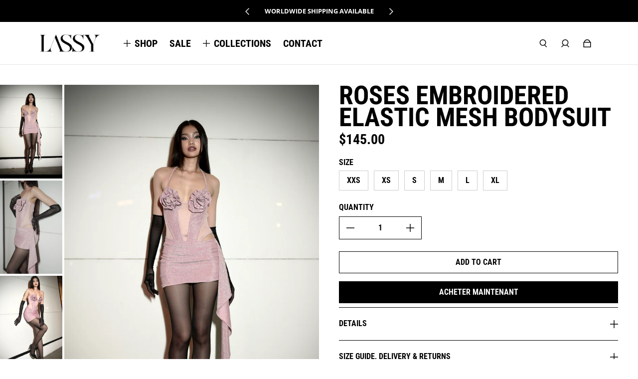

--- FILE ---
content_type: text/html; charset=utf-8
request_url: https://lassyvn.com/fr-fr/products/roses-embroidered-elastic-mesh-bodysuit
body_size: 37103
content:
<!doctype html>
  <html
    class="no-js max-w-full overflow-x-hidden !h-auto"
    lang="fr"
    data-headings-size="medium"
    data-headings-case="uppercase"
    data-headings-line-height="tight"
  >
  <head>
    <meta charset="utf-8">
    <meta http-equiv="X-UA-Compatible" content="IE=edge,chrome=1">
    <meta name="viewport" content="width=device-width,initial-scale=1">

    <link rel="preconnect" href="https://cdn.shopify.com" crossorigin>
    <link rel="preconnect" href="https://ajax.googleapis.com" crossorigin><link rel="preload" as="font" href="//lassyvn.com/cdn/fonts/open_sans/opensans_n4.c32e4d4eca5273f6d4ee95ddf54b5bbb75fc9b61.woff2" type="font/woff2" crossorigin><link rel="preload" as="font" href="//lassyvn.com/cdn/fonts/roboto_condensed/robotocondensed_n7.0c73a613503672be244d2f29ab6ddd3fc3cc69ae.woff2" type="font/woff2" crossorigin><link rel="preload" href="//lassyvn.com/cdn/shop/t/7/assets/theme.css?v=127168548636669446551680048877" as="style">

    <link rel="modulepreload" href="//lassyvn.com/cdn/shop/t/7/assets/theme.min.js?v=109337180819331931781680048877"><link rel="canonical" href="https://lassyvn.com/fr-fr/products/roses-embroidered-elastic-mesh-bodysuit"><title>ROSES EMBROIDERED ELASTIC MESH BODYSUIT
&ndash; LASSY VIETNAM</title><meta name="description" content="Style with: Ruffle Mesh Spandex Short Skirt , Black Mesh Gloves  , Black Mesh Socks Shop the look: LOOK 2 - RESORT 2023 The model is 175 cm and wears size XS. Made in Viet Nam Professional Dry Clean Only "><meta property="og:site_name" content="LASSY VIETNAM">
<meta property="og:url" content="https://lassyvn.com/fr-fr/products/roses-embroidered-elastic-mesh-bodysuit">
<meta property="og:title" content="ROSES EMBROIDERED ELASTIC MESH BODYSUIT">
<meta property="og:type" content="product">
<meta property="og:description" content="Style with: Ruffle Mesh Spandex Short Skirt , Black Mesh Gloves  , Black Mesh Socks Shop the look: LOOK 2 - RESORT 2023 The model is 175 cm and wears size XS. Made in Viet Nam Professional Dry Clean Only "><meta property="og:image" content="http:files/z4457305242561_b8ff2cd6eb1cdb380319b844a1856cb1.jpg">
  <meta property="og:image:secure_url" content="https:files/z4457305242561_b8ff2cd6eb1cdb380319b844a1856cb1.jpg">
  <meta property="og:image:width" content="1574">
  <meta property="og:image:height" content="2360">
  <meta property="og:price:amount" content="145.00">
  <meta property="og:price:currency" content="USD">



<meta name="twitter:card" content="summary_large_image">
<meta name="twitter:title" content="ROSES EMBROIDERED ELASTIC MESH BODYSUIT">
<meta name="twitter:description" content="Style with: Ruffle Mesh Spandex Short Skirt , Black Mesh Gloves  , Black Mesh Socks Shop the look: LOOK 2 - RESORT 2023 The model is 175 cm and wears size XS. Made in Viet Nam Professional Dry Clean Only ">

<link rel="canonical" href="https://lassyvn.com/fr-fr/products/roses-embroidered-elastic-mesh-bodysuit" />
<style>
  @font-face {
  font-family: "Roboto Condensed";
  font-weight: 700;
  font-style: normal;
  font-display: swap;
  src: url("//lassyvn.com/cdn/fonts/roboto_condensed/robotocondensed_n7.0c73a613503672be244d2f29ab6ddd3fc3cc69ae.woff2") format("woff2"),
       url("//lassyvn.com/cdn/fonts/roboto_condensed/robotocondensed_n7.ef6ece86ba55f49c27c4904a493c283a40f3a66e.woff") format("woff");
}

  @font-face {
  font-family: "Open Sans";
  font-weight: 400;
  font-style: normal;
  font-display: swap;
  src: url("//lassyvn.com/cdn/fonts/open_sans/opensans_n4.c32e4d4eca5273f6d4ee95ddf54b5bbb75fc9b61.woff2") format("woff2"),
       url("//lassyvn.com/cdn/fonts/open_sans/opensans_n4.5f3406f8d94162b37bfa232b486ac93ee892406d.woff") format("woff");
}

  @font-face {
  font-family: "Open Sans";
  font-weight: 700;
  font-style: normal;
  font-display: swap;
  src: url("//lassyvn.com/cdn/fonts/open_sans/opensans_n7.a9393be1574ea8606c68f4441806b2711d0d13e4.woff2") format("woff2"),
       url("//lassyvn.com/cdn/fonts/open_sans/opensans_n7.7b8af34a6ebf52beb1a4c1d8c73ad6910ec2e553.woff") format("woff");
}

  @font-face {
  font-family: "Roboto Condensed";
  font-weight: 700;
  font-style: normal;
  font-display: swap;
  src: url("//lassyvn.com/cdn/fonts/roboto_condensed/robotocondensed_n7.0c73a613503672be244d2f29ab6ddd3fc3cc69ae.woff2") format("woff2"),
       url("//lassyvn.com/cdn/fonts/roboto_condensed/robotocondensed_n7.ef6ece86ba55f49c27c4904a493c283a40f3a66e.woff") format("woff");
}

</style><style>
/* This file is automatically compiled, do not edit directly. See src/setup/css-variables.js */
:root {
--colors-background: #FFFFFF;
--colors-body-text: #000000;
--colors-body-text-opacity-10: rgba(0, 0, 0, 0.1);
--colors-body-text-opacity-20: rgba(0, 0, 0, 0.2);
--colors-body-text-opacity-55: rgba(0, 0, 0, 0.55);
--colors-border-opacity-10: rgba(0, 0, 0, 0.1);
--colors-headings: #000000;
--general-colors-background: #FFFFFF;
--general-colors-body: #000000;
--general-colors-body-opacity-10: rgba(0, 0, 0, 0.1);
--general-colors-body-opacity-20: rgba(0, 0, 0, 0.2);
--general-colors-body-opacity-55: rgba(0, 0, 0, 0.55);
--general-colors-border-opacity-10: rgba(0, 0, 0, 0.1);
--general-colors-headings: #000000;
--accent-1-colors-background: #000000;
--accent-1-colors-body: #FFFFFF;
--accent-1-colors-body-opacity-10: rgba(255, 255, 255, 0.7);
--accent-1-colors-body-opacity-20: rgba(255, 255, 255, 0.7);
--accent-1-colors-body-opacity-55: rgba(255, 255, 255, 0.7);
--accent-1-colors-border-opacity-10: rgba(255, 255, 255, 0.2);
--accent-1-colors-headings: #FFFFFF;
--accent-2-colors-background: #E0E0E0;
--accent-2-colors-body: #000000;
--accent-2-colors-body-opacity-10: rgba(0, 0, 0, 0.1);
--accent-2-colors-body-opacity-20: rgba(0, 0, 0, 0.2);
--accent-2-colors-body-opacity-55: rgba(0, 0, 0, 0.55);
--accent-2-colors-border-opacity-10: rgba(0, 0, 0, 0.1);
--accent-2-colors-headings: #000000;
--accent-3-colors-background: #F7F7F7;
--accent-3-colors-body: #000000;
--accent-3-colors-body-opacity-10: rgba(0, 0, 0, 0.1);
--accent-3-colors-body-opacity-20: rgba(0, 0, 0, 0.2);
--accent-3-colors-body-opacity-55: rgba(0, 0, 0, 0.55);
--accent-3-colors-border-opacity-10: rgba(0, 0, 0, 0.1);
--accent-3-colors-headings: #000000;
--invert-colors-background: #000000;
--invert-colors-body: #FFFFFF;
--font-body: "Open Sans", sans-serif;
--font-headings: "Roboto Condensed", sans-serif;
--font-size-base: 0.84rem;
--font-body-weight: 400;
--font-body-style: normal;
--heading-case: uppercase;
--slider-animation-duration: 600ms;

}</style><style data-shopify>

  @font-face {
  font-family: "Open Sans";
  font-weight: 400;
  font-style: normal;
  font-display: swap;
  src: url("//lassyvn.com/cdn/fonts/open_sans/opensans_n4.c32e4d4eca5273f6d4ee95ddf54b5bbb75fc9b61.woff2") format("woff2"),
       url("//lassyvn.com/cdn/fonts/open_sans/opensans_n4.5f3406f8d94162b37bfa232b486ac93ee892406d.woff") format("woff");
}

  @font-face {
  font-family: "Roboto Condensed";
  font-weight: 700;
  font-style: normal;
  font-display: swap;
  src: url("//lassyvn.com/cdn/fonts/roboto_condensed/robotocondensed_n7.0c73a613503672be244d2f29ab6ddd3fc3cc69ae.woff2") format("woff2"),
       url("//lassyvn.com/cdn/fonts/roboto_condensed/robotocondensed_n7.ef6ece86ba55f49c27c4904a493c283a40f3a66e.woff") format("woff");
}


  *,
  *::before,
  *::after {
    box-sizing: inherit;
  }

  html {
    box-sizing: border-box;
    height: 100%;
  }

  body {
    display: grid;
    grid-template-rows: auto auto 1fr auto;
    grid-template-columns: 100%;
    min-height: 100%;
    margin: 0;
  }

  details > summary::-webkit-details-marker {
    display: none;
  }

</style><script>window.performance && window.performance.mark && window.performance.mark('shopify.content_for_header.start');</script><meta name="google-site-verification" content="qvSY2B6c2epX2zbz1eG5IFqN-IjgI_nhDHDGrjFTl1o">
<meta name="facebook-domain-verification" content="ay8ie77pk6wkoefc7igj6801cmpbay">
<meta id="shopify-digital-wallet" name="shopify-digital-wallet" content="/65750728942/digital_wallets/dialog">
<link rel="alternate" hreflang="x-default" href="https://lassyvn.com/products/roses-embroidered-elastic-mesh-bodysuit">
<link rel="alternate" hreflang="en" href="https://lassyvn.com/products/roses-embroidered-elastic-mesh-bodysuit">
<link rel="alternate" hreflang="fr" href="https://lassyvn.com/fr/products/roses-embroidered-elastic-mesh-bodysuit">
<link rel="alternate" hreflang="th" href="https://lassyvn.com/th/products/roses-embroidered-elastic-mesh-bodysuit">
<link rel="alternate" hreflang="ru" href="https://lassyvn.com/ru/products/roses-embroidered-elastic-mesh-bodysuit">
<link rel="alternate" hreflang="en-CA" href="https://lassyvn.com/en-ca/products/roses-embroidered-elastic-mesh-bodysuit">
<link rel="alternate" hreflang="en-AU" href="https://lassyvn.com/en-au/products/roses-embroidered-elastic-mesh-bodysuit">
<link rel="alternate" hreflang="en-GB" href="https://lassyvn.com/en-gb/products/roses-embroidered-elastic-mesh-bodysuit">
<link rel="alternate" hreflang="de-DE" href="https://lassyvn.com/de-de/products/roses-embroidered-elastic-mesh-bodysuit">
<link rel="alternate" hreflang="en-DE" href="https://lassyvn.com/en-de/products/roses-embroidered-elastic-mesh-bodysuit">
<link rel="alternate" hreflang="en-FR" href="https://lassyvn.com/en-fr/products/roses-embroidered-elastic-mesh-bodysuit">
<link rel="alternate" hreflang="fr-FR" href="https://lassyvn.com/fr-fr/products/roses-embroidered-elastic-mesh-bodysuit">
<link rel="alternate" hreflang="en-JP" href="https://lassyvn.com/en-jp/products/roses-embroidered-elastic-mesh-bodysuit">
<link rel="alternate" hreflang="en-NZ" href="https://lassyvn.com/en-nz/products/roses-embroidered-elastic-mesh-bodysuit">
<link rel="alternate" hreflang="en-NL" href="https://lassyvn.com/en-nl/products/roses-embroidered-elastic-mesh-bodysuit">
<link rel="alternate" hreflang="en-CH" href="https://lassyvn.com/en-ch/products/roses-embroidered-elastic-mesh-bodysuit">
<link rel="alternate" hreflang="en-IT" href="https://lassyvn.com/en-it/products/roses-embroidered-elastic-mesh-bodysuit">
<link rel="alternate" hreflang="en-HK" href="https://lassyvn.com/en-hk/products/roses-embroidered-elastic-mesh-bodysuit">
<link rel="alternate" type="application/json+oembed" href="https://lassyvn.com/fr-fr/products/roses-embroidered-elastic-mesh-bodysuit.oembed">
<script async="async" src="/checkouts/internal/preloads.js?locale=fr-FR"></script>
<script id="shopify-features" type="application/json">{"accessToken":"65108706c912ad71509a60275d3b42b7","betas":["rich-media-storefront-analytics"],"domain":"lassyvn.com","predictiveSearch":true,"shopId":65750728942,"locale":"fr"}</script>
<script>var Shopify = Shopify || {};
Shopify.shop = "lassyvietnam.myshopify.com";
Shopify.locale = "fr";
Shopify.currency = {"active":"USD","rate":"1.0"};
Shopify.country = "FR";
Shopify.theme = {"name":"Updated copy of Influence","id":136731328750,"schema_name":"Influence","schema_version":"3.0.0","theme_store_id":1536,"role":"main"};
Shopify.theme.handle = "null";
Shopify.theme.style = {"id":null,"handle":null};
Shopify.cdnHost = "lassyvn.com/cdn";
Shopify.routes = Shopify.routes || {};
Shopify.routes.root = "/fr-fr/";</script>
<script type="module">!function(o){(o.Shopify=o.Shopify||{}).modules=!0}(window);</script>
<script>!function(o){function n(){var o=[];function n(){o.push(Array.prototype.slice.apply(arguments))}return n.q=o,n}var t=o.Shopify=o.Shopify||{};t.loadFeatures=n(),t.autoloadFeatures=n()}(window);</script>
<script id="shop-js-analytics" type="application/json">{"pageType":"product"}</script>
<script defer="defer" async type="module" src="//lassyvn.com/cdn/shopifycloud/shop-js/modules/v2/client.init-shop-cart-sync_XvpUV7qp.fr.esm.js"></script>
<script defer="defer" async type="module" src="//lassyvn.com/cdn/shopifycloud/shop-js/modules/v2/chunk.common_C2xzKNNs.esm.js"></script>
<script type="module">
  await import("//lassyvn.com/cdn/shopifycloud/shop-js/modules/v2/client.init-shop-cart-sync_XvpUV7qp.fr.esm.js");
await import("//lassyvn.com/cdn/shopifycloud/shop-js/modules/v2/chunk.common_C2xzKNNs.esm.js");

  window.Shopify.SignInWithShop?.initShopCartSync?.({"fedCMEnabled":true,"windoidEnabled":true});

</script>
<script id="__st">var __st={"a":65750728942,"offset":25200,"reqid":"bf7c66ec-4037-4553-89f6-dfcb517fa5ad-1768727801","pageurl":"lassyvn.com\/fr-fr\/products\/roses-embroidered-elastic-mesh-bodysuit","u":"3f1ef70dd311","p":"product","rtyp":"product","rid":8088732696814};</script>
<script>window.ShopifyPaypalV4VisibilityTracking = true;</script>
<script id="captcha-bootstrap">!function(){'use strict';const t='contact',e='account',n='new_comment',o=[[t,t],['blogs',n],['comments',n],[t,'customer']],c=[[e,'customer_login'],[e,'guest_login'],[e,'recover_customer_password'],[e,'create_customer']],r=t=>t.map((([t,e])=>`form[action*='/${t}']:not([data-nocaptcha='true']) input[name='form_type'][value='${e}']`)).join(','),a=t=>()=>t?[...document.querySelectorAll(t)].map((t=>t.form)):[];function s(){const t=[...o],e=r(t);return a(e)}const i='password',u='form_key',d=['recaptcha-v3-token','g-recaptcha-response','h-captcha-response',i],f=()=>{try{return window.sessionStorage}catch{return}},m='__shopify_v',_=t=>t.elements[u];function p(t,e,n=!1){try{const o=window.sessionStorage,c=JSON.parse(o.getItem(e)),{data:r}=function(t){const{data:e,action:n}=t;return t[m]||n?{data:e,action:n}:{data:t,action:n}}(c);for(const[e,n]of Object.entries(r))t.elements[e]&&(t.elements[e].value=n);n&&o.removeItem(e)}catch(o){console.error('form repopulation failed',{error:o})}}const l='form_type',E='cptcha';function T(t){t.dataset[E]=!0}const w=window,h=w.document,L='Shopify',v='ce_forms',y='captcha';let A=!1;((t,e)=>{const n=(g='f06e6c50-85a8-45c8-87d0-21a2b65856fe',I='https://cdn.shopify.com/shopifycloud/storefront-forms-hcaptcha/ce_storefront_forms_captcha_hcaptcha.v1.5.2.iife.js',D={infoText:'Protégé par hCaptcha',privacyText:'Confidentialité',termsText:'Conditions'},(t,e,n)=>{const o=w[L][v],c=o.bindForm;if(c)return c(t,g,e,D).then(n);var r;o.q.push([[t,g,e,D],n]),r=I,A||(h.body.append(Object.assign(h.createElement('script'),{id:'captcha-provider',async:!0,src:r})),A=!0)});var g,I,D;w[L]=w[L]||{},w[L][v]=w[L][v]||{},w[L][v].q=[],w[L][y]=w[L][y]||{},w[L][y].protect=function(t,e){n(t,void 0,e),T(t)},Object.freeze(w[L][y]),function(t,e,n,w,h,L){const[v,y,A,g]=function(t,e,n){const i=e?o:[],u=t?c:[],d=[...i,...u],f=r(d),m=r(i),_=r(d.filter((([t,e])=>n.includes(e))));return[a(f),a(m),a(_),s()]}(w,h,L),I=t=>{const e=t.target;return e instanceof HTMLFormElement?e:e&&e.form},D=t=>v().includes(t);t.addEventListener('submit',(t=>{const e=I(t);if(!e)return;const n=D(e)&&!e.dataset.hcaptchaBound&&!e.dataset.recaptchaBound,o=_(e),c=g().includes(e)&&(!o||!o.value);(n||c)&&t.preventDefault(),c&&!n&&(function(t){try{if(!f())return;!function(t){const e=f();if(!e)return;const n=_(t);if(!n)return;const o=n.value;o&&e.removeItem(o)}(t);const e=Array.from(Array(32),(()=>Math.random().toString(36)[2])).join('');!function(t,e){_(t)||t.append(Object.assign(document.createElement('input'),{type:'hidden',name:u})),t.elements[u].value=e}(t,e),function(t,e){const n=f();if(!n)return;const o=[...t.querySelectorAll(`input[type='${i}']`)].map((({name:t})=>t)),c=[...d,...o],r={};for(const[a,s]of new FormData(t).entries())c.includes(a)||(r[a]=s);n.setItem(e,JSON.stringify({[m]:1,action:t.action,data:r}))}(t,e)}catch(e){console.error('failed to persist form',e)}}(e),e.submit())}));const S=(t,e)=>{t&&!t.dataset[E]&&(n(t,e.some((e=>e===t))),T(t))};for(const o of['focusin','change'])t.addEventListener(o,(t=>{const e=I(t);D(e)&&S(e,y())}));const B=e.get('form_key'),M=e.get(l),P=B&&M;t.addEventListener('DOMContentLoaded',(()=>{const t=y();if(P)for(const e of t)e.elements[l].value===M&&p(e,B);[...new Set([...A(),...v().filter((t=>'true'===t.dataset.shopifyCaptcha))])].forEach((e=>S(e,t)))}))}(h,new URLSearchParams(w.location.search),n,t,e,['guest_login'])})(!0,!0)}();</script>
<script integrity="sha256-4kQ18oKyAcykRKYeNunJcIwy7WH5gtpwJnB7kiuLZ1E=" data-source-attribution="shopify.loadfeatures" defer="defer" src="//lassyvn.com/cdn/shopifycloud/storefront/assets/storefront/load_feature-a0a9edcb.js" crossorigin="anonymous"></script>
<script data-source-attribution="shopify.dynamic_checkout.dynamic.init">var Shopify=Shopify||{};Shopify.PaymentButton=Shopify.PaymentButton||{isStorefrontPortableWallets:!0,init:function(){window.Shopify.PaymentButton.init=function(){};var t=document.createElement("script");t.src="https://lassyvn.com/cdn/shopifycloud/portable-wallets/latest/portable-wallets.fr.js",t.type="module",document.head.appendChild(t)}};
</script>
<script data-source-attribution="shopify.dynamic_checkout.buyer_consent">
  function portableWalletsHideBuyerConsent(e){var t=document.getElementById("shopify-buyer-consent"),n=document.getElementById("shopify-subscription-policy-button");t&&n&&(t.classList.add("hidden"),t.setAttribute("aria-hidden","true"),n.removeEventListener("click",e))}function portableWalletsShowBuyerConsent(e){var t=document.getElementById("shopify-buyer-consent"),n=document.getElementById("shopify-subscription-policy-button");t&&n&&(t.classList.remove("hidden"),t.removeAttribute("aria-hidden"),n.addEventListener("click",e))}window.Shopify?.PaymentButton&&(window.Shopify.PaymentButton.hideBuyerConsent=portableWalletsHideBuyerConsent,window.Shopify.PaymentButton.showBuyerConsent=portableWalletsShowBuyerConsent);
</script>
<script>
  function portableWalletsCleanup(e){e&&e.src&&console.error("Failed to load portable wallets script "+e.src);var t=document.querySelectorAll("shopify-accelerated-checkout .shopify-payment-button__skeleton, shopify-accelerated-checkout-cart .wallet-cart-button__skeleton"),e=document.getElementById("shopify-buyer-consent");for(let e=0;e<t.length;e++)t[e].remove();e&&e.remove()}function portableWalletsNotLoadedAsModule(e){e instanceof ErrorEvent&&"string"==typeof e.message&&e.message.includes("import.meta")&&"string"==typeof e.filename&&e.filename.includes("portable-wallets")&&(window.removeEventListener("error",portableWalletsNotLoadedAsModule),window.Shopify.PaymentButton.failedToLoad=e,"loading"===document.readyState?document.addEventListener("DOMContentLoaded",window.Shopify.PaymentButton.init):window.Shopify.PaymentButton.init())}window.addEventListener("error",portableWalletsNotLoadedAsModule);
</script>

<script type="module" src="https://lassyvn.com/cdn/shopifycloud/portable-wallets/latest/portable-wallets.fr.js" onError="portableWalletsCleanup(this)" crossorigin="anonymous"></script>
<script nomodule>
  document.addEventListener("DOMContentLoaded", portableWalletsCleanup);
</script>

<link id="shopify-accelerated-checkout-styles" rel="stylesheet" media="screen" href="https://lassyvn.com/cdn/shopifycloud/portable-wallets/latest/accelerated-checkout-backwards-compat.css" crossorigin="anonymous">
<style id="shopify-accelerated-checkout-cart">
        #shopify-buyer-consent {
  margin-top: 1em;
  display: inline-block;
  width: 100%;
}

#shopify-buyer-consent.hidden {
  display: none;
}

#shopify-subscription-policy-button {
  background: none;
  border: none;
  padding: 0;
  text-decoration: underline;
  font-size: inherit;
  cursor: pointer;
}

#shopify-subscription-policy-button::before {
  box-shadow: none;
}

      </style>

<script>window.performance && window.performance.mark && window.performance.mark('shopify.content_for_header.end');</script>

    <script>document.documentElement.className = document.documentElement.className.replace('no-js', 'js');</script>
  <script src="https://cdn.shopify.com/extensions/019b4b55-f7c4-7898-a372-5e73d2b4d133/currency-converter-42-167/assets/ws-currencyconverter.js" type="text/javascript" defer="defer"></script>
<link href="https://monorail-edge.shopifysvc.com" rel="dns-prefetch">
<script>(function(){if ("sendBeacon" in navigator && "performance" in window) {try {var session_token_from_headers = performance.getEntriesByType('navigation')[0].serverTiming.find(x => x.name == '_s').description;} catch {var session_token_from_headers = undefined;}var session_cookie_matches = document.cookie.match(/_shopify_s=([^;]*)/);var session_token_from_cookie = session_cookie_matches && session_cookie_matches.length === 2 ? session_cookie_matches[1] : "";var session_token = session_token_from_headers || session_token_from_cookie || "";function handle_abandonment_event(e) {var entries = performance.getEntries().filter(function(entry) {return /monorail-edge.shopifysvc.com/.test(entry.name);});if (!window.abandonment_tracked && entries.length === 0) {window.abandonment_tracked = true;var currentMs = Date.now();var navigation_start = performance.timing.navigationStart;var payload = {shop_id: 65750728942,url: window.location.href,navigation_start,duration: currentMs - navigation_start,session_token,page_type: "product"};window.navigator.sendBeacon("https://monorail-edge.shopifysvc.com/v1/produce", JSON.stringify({schema_id: "online_store_buyer_site_abandonment/1.1",payload: payload,metadata: {event_created_at_ms: currentMs,event_sent_at_ms: currentMs}}));}}window.addEventListener('pagehide', handle_abandonment_event);}}());</script>
<script id="web-pixels-manager-setup">(function e(e,d,r,n,o){if(void 0===o&&(o={}),!Boolean(null===(a=null===(i=window.Shopify)||void 0===i?void 0:i.analytics)||void 0===a?void 0:a.replayQueue)){var i,a;window.Shopify=window.Shopify||{};var t=window.Shopify;t.analytics=t.analytics||{};var s=t.analytics;s.replayQueue=[],s.publish=function(e,d,r){return s.replayQueue.push([e,d,r]),!0};try{self.performance.mark("wpm:start")}catch(e){}var l=function(){var e={modern:/Edge?\/(1{2}[4-9]|1[2-9]\d|[2-9]\d{2}|\d{4,})\.\d+(\.\d+|)|Firefox\/(1{2}[4-9]|1[2-9]\d|[2-9]\d{2}|\d{4,})\.\d+(\.\d+|)|Chrom(ium|e)\/(9{2}|\d{3,})\.\d+(\.\d+|)|(Maci|X1{2}).+ Version\/(15\.\d+|(1[6-9]|[2-9]\d|\d{3,})\.\d+)([,.]\d+|)( \(\w+\)|)( Mobile\/\w+|) Safari\/|Chrome.+OPR\/(9{2}|\d{3,})\.\d+\.\d+|(CPU[ +]OS|iPhone[ +]OS|CPU[ +]iPhone|CPU IPhone OS|CPU iPad OS)[ +]+(15[._]\d+|(1[6-9]|[2-9]\d|\d{3,})[._]\d+)([._]\d+|)|Android:?[ /-](13[3-9]|1[4-9]\d|[2-9]\d{2}|\d{4,})(\.\d+|)(\.\d+|)|Android.+Firefox\/(13[5-9]|1[4-9]\d|[2-9]\d{2}|\d{4,})\.\d+(\.\d+|)|Android.+Chrom(ium|e)\/(13[3-9]|1[4-9]\d|[2-9]\d{2}|\d{4,})\.\d+(\.\d+|)|SamsungBrowser\/([2-9]\d|\d{3,})\.\d+/,legacy:/Edge?\/(1[6-9]|[2-9]\d|\d{3,})\.\d+(\.\d+|)|Firefox\/(5[4-9]|[6-9]\d|\d{3,})\.\d+(\.\d+|)|Chrom(ium|e)\/(5[1-9]|[6-9]\d|\d{3,})\.\d+(\.\d+|)([\d.]+$|.*Safari\/(?![\d.]+ Edge\/[\d.]+$))|(Maci|X1{2}).+ Version\/(10\.\d+|(1[1-9]|[2-9]\d|\d{3,})\.\d+)([,.]\d+|)( \(\w+\)|)( Mobile\/\w+|) Safari\/|Chrome.+OPR\/(3[89]|[4-9]\d|\d{3,})\.\d+\.\d+|(CPU[ +]OS|iPhone[ +]OS|CPU[ +]iPhone|CPU IPhone OS|CPU iPad OS)[ +]+(10[._]\d+|(1[1-9]|[2-9]\d|\d{3,})[._]\d+)([._]\d+|)|Android:?[ /-](13[3-9]|1[4-9]\d|[2-9]\d{2}|\d{4,})(\.\d+|)(\.\d+|)|Mobile Safari.+OPR\/([89]\d|\d{3,})\.\d+\.\d+|Android.+Firefox\/(13[5-9]|1[4-9]\d|[2-9]\d{2}|\d{4,})\.\d+(\.\d+|)|Android.+Chrom(ium|e)\/(13[3-9]|1[4-9]\d|[2-9]\d{2}|\d{4,})\.\d+(\.\d+|)|Android.+(UC? ?Browser|UCWEB|U3)[ /]?(15\.([5-9]|\d{2,})|(1[6-9]|[2-9]\d|\d{3,})\.\d+)\.\d+|SamsungBrowser\/(5\.\d+|([6-9]|\d{2,})\.\d+)|Android.+MQ{2}Browser\/(14(\.(9|\d{2,})|)|(1[5-9]|[2-9]\d|\d{3,})(\.\d+|))(\.\d+|)|K[Aa][Ii]OS\/(3\.\d+|([4-9]|\d{2,})\.\d+)(\.\d+|)/},d=e.modern,r=e.legacy,n=navigator.userAgent;return n.match(d)?"modern":n.match(r)?"legacy":"unknown"}(),u="modern"===l?"modern":"legacy",c=(null!=n?n:{modern:"",legacy:""})[u],f=function(e){return[e.baseUrl,"/wpm","/b",e.hashVersion,"modern"===e.buildTarget?"m":"l",".js"].join("")}({baseUrl:d,hashVersion:r,buildTarget:u}),m=function(e){var d=e.version,r=e.bundleTarget,n=e.surface,o=e.pageUrl,i=e.monorailEndpoint;return{emit:function(e){var a=e.status,t=e.errorMsg,s=(new Date).getTime(),l=JSON.stringify({metadata:{event_sent_at_ms:s},events:[{schema_id:"web_pixels_manager_load/3.1",payload:{version:d,bundle_target:r,page_url:o,status:a,surface:n,error_msg:t},metadata:{event_created_at_ms:s}}]});if(!i)return console&&console.warn&&console.warn("[Web Pixels Manager] No Monorail endpoint provided, skipping logging."),!1;try{return self.navigator.sendBeacon.bind(self.navigator)(i,l)}catch(e){}var u=new XMLHttpRequest;try{return u.open("POST",i,!0),u.setRequestHeader("Content-Type","text/plain"),u.send(l),!0}catch(e){return console&&console.warn&&console.warn("[Web Pixels Manager] Got an unhandled error while logging to Monorail."),!1}}}}({version:r,bundleTarget:l,surface:e.surface,pageUrl:self.location.href,monorailEndpoint:e.monorailEndpoint});try{o.browserTarget=l,function(e){var d=e.src,r=e.async,n=void 0===r||r,o=e.onload,i=e.onerror,a=e.sri,t=e.scriptDataAttributes,s=void 0===t?{}:t,l=document.createElement("script"),u=document.querySelector("head"),c=document.querySelector("body");if(l.async=n,l.src=d,a&&(l.integrity=a,l.crossOrigin="anonymous"),s)for(var f in s)if(Object.prototype.hasOwnProperty.call(s,f))try{l.dataset[f]=s[f]}catch(e){}if(o&&l.addEventListener("load",o),i&&l.addEventListener("error",i),u)u.appendChild(l);else{if(!c)throw new Error("Did not find a head or body element to append the script");c.appendChild(l)}}({src:f,async:!0,onload:function(){if(!function(){var e,d;return Boolean(null===(d=null===(e=window.Shopify)||void 0===e?void 0:e.analytics)||void 0===d?void 0:d.initialized)}()){var d=window.webPixelsManager.init(e)||void 0;if(d){var r=window.Shopify.analytics;r.replayQueue.forEach((function(e){var r=e[0],n=e[1],o=e[2];d.publishCustomEvent(r,n,o)})),r.replayQueue=[],r.publish=d.publishCustomEvent,r.visitor=d.visitor,r.initialized=!0}}},onerror:function(){return m.emit({status:"failed",errorMsg:"".concat(f," has failed to load")})},sri:function(e){var d=/^sha384-[A-Za-z0-9+/=]+$/;return"string"==typeof e&&d.test(e)}(c)?c:"",scriptDataAttributes:o}),m.emit({status:"loading"})}catch(e){m.emit({status:"failed",errorMsg:(null==e?void 0:e.message)||"Unknown error"})}}})({shopId: 65750728942,storefrontBaseUrl: "https://lassyvn.com",extensionsBaseUrl: "https://extensions.shopifycdn.com/cdn/shopifycloud/web-pixels-manager",monorailEndpoint: "https://monorail-edge.shopifysvc.com/unstable/produce_batch",surface: "storefront-renderer",enabledBetaFlags: ["2dca8a86"],webPixelsConfigList: [{"id":"475365614","configuration":"{\"config\":\"{\\\"pixel_id\\\":\\\"AW-10974227919\\\",\\\"target_country\\\":\\\"US\\\",\\\"gtag_events\\\":[{\\\"type\\\":\\\"search\\\",\\\"action_label\\\":\\\"AW-10974227919\\\/RESjCJG9iNkDEM_b9fAo\\\"},{\\\"type\\\":\\\"begin_checkout\\\",\\\"action_label\\\":\\\"AW-10974227919\\\/ZYhbCI69iNkDEM_b9fAo\\\"},{\\\"type\\\":\\\"view_item\\\",\\\"action_label\\\":[\\\"AW-10974227919\\\/lba7CIi9iNkDEM_b9fAo\\\",\\\"MC-0Q655N7DEV\\\"]},{\\\"type\\\":\\\"purchase\\\",\\\"action_label\\\":[\\\"AW-10974227919\\\/Pfw5CIW9iNkDEM_b9fAo\\\",\\\"MC-0Q655N7DEV\\\"]},{\\\"type\\\":\\\"page_view\\\",\\\"action_label\\\":[\\\"AW-10974227919\\\/FDdUCIK9iNkDEM_b9fAo\\\",\\\"MC-0Q655N7DEV\\\"]},{\\\"type\\\":\\\"add_payment_info\\\",\\\"action_label\\\":\\\"AW-10974227919\\\/QEVbCJS9iNkDEM_b9fAo\\\"},{\\\"type\\\":\\\"add_to_cart\\\",\\\"action_label\\\":\\\"AW-10974227919\\\/acRnCIu9iNkDEM_b9fAo\\\"}],\\\"enable_monitoring_mode\\\":false}\"}","eventPayloadVersion":"v1","runtimeContext":"OPEN","scriptVersion":"b2a88bafab3e21179ed38636efcd8a93","type":"APP","apiClientId":1780363,"privacyPurposes":[],"dataSharingAdjustments":{"protectedCustomerApprovalScopes":["read_customer_address","read_customer_email","read_customer_name","read_customer_personal_data","read_customer_phone"]}},{"id":"189366510","configuration":"{\"pixel_id\":\"635431887873581\",\"pixel_type\":\"facebook_pixel\",\"metaapp_system_user_token\":\"-\"}","eventPayloadVersion":"v1","runtimeContext":"OPEN","scriptVersion":"ca16bc87fe92b6042fbaa3acc2fbdaa6","type":"APP","apiClientId":2329312,"privacyPurposes":["ANALYTICS","MARKETING","SALE_OF_DATA"],"dataSharingAdjustments":{"protectedCustomerApprovalScopes":["read_customer_address","read_customer_email","read_customer_name","read_customer_personal_data","read_customer_phone"]}},{"id":"shopify-app-pixel","configuration":"{}","eventPayloadVersion":"v1","runtimeContext":"STRICT","scriptVersion":"0450","apiClientId":"shopify-pixel","type":"APP","privacyPurposes":["ANALYTICS","MARKETING"]},{"id":"shopify-custom-pixel","eventPayloadVersion":"v1","runtimeContext":"LAX","scriptVersion":"0450","apiClientId":"shopify-pixel","type":"CUSTOM","privacyPurposes":["ANALYTICS","MARKETING"]}],isMerchantRequest: false,initData: {"shop":{"name":"LASSY VIETNAM","paymentSettings":{"currencyCode":"USD"},"myshopifyDomain":"lassyvietnam.myshopify.com","countryCode":"VN","storefrontUrl":"https:\/\/lassyvn.com\/fr-fr"},"customer":null,"cart":null,"checkout":null,"productVariants":[{"price":{"amount":145.0,"currencyCode":"USD"},"product":{"title":"ROSES EMBROIDERED ELASTIC MESH BODYSUIT","vendor":"LASSY VIETNAM","id":"8088732696814","untranslatedTitle":"ROSES EMBROIDERED ELASTIC MESH BODYSUIT","url":"\/fr-fr\/products\/roses-embroidered-elastic-mesh-bodysuit","type":""},"id":"44226135654638","image":{"src":"\/\/lassyvn.com\/cdn\/shop\/files\/z4457305242561_b8ff2cd6eb1cdb380319b844a1856cb1.jpg?v=1688281124"},"sku":"","title":"XXS","untranslatedTitle":"XXS"},{"price":{"amount":145.0,"currencyCode":"USD"},"product":{"title":"ROSES EMBROIDERED ELASTIC MESH BODYSUIT","vendor":"LASSY VIETNAM","id":"8088732696814","untranslatedTitle":"ROSES EMBROIDERED ELASTIC MESH BODYSUIT","url":"\/fr-fr\/products\/roses-embroidered-elastic-mesh-bodysuit","type":""},"id":"44226135687406","image":{"src":"\/\/lassyvn.com\/cdn\/shop\/files\/z4457305242561_b8ff2cd6eb1cdb380319b844a1856cb1.jpg?v=1688281124"},"sku":"","title":"XS","untranslatedTitle":"XS"},{"price":{"amount":145.0,"currencyCode":"USD"},"product":{"title":"ROSES EMBROIDERED ELASTIC MESH BODYSUIT","vendor":"LASSY VIETNAM","id":"8088732696814","untranslatedTitle":"ROSES EMBROIDERED ELASTIC MESH BODYSUIT","url":"\/fr-fr\/products\/roses-embroidered-elastic-mesh-bodysuit","type":""},"id":"44226135720174","image":{"src":"\/\/lassyvn.com\/cdn\/shop\/files\/z4457305242561_b8ff2cd6eb1cdb380319b844a1856cb1.jpg?v=1688281124"},"sku":"","title":"S","untranslatedTitle":"S"},{"price":{"amount":145.0,"currencyCode":"USD"},"product":{"title":"ROSES EMBROIDERED ELASTIC MESH BODYSUIT","vendor":"LASSY VIETNAM","id":"8088732696814","untranslatedTitle":"ROSES EMBROIDERED ELASTIC MESH BODYSUIT","url":"\/fr-fr\/products\/roses-embroidered-elastic-mesh-bodysuit","type":""},"id":"44226135752942","image":{"src":"\/\/lassyvn.com\/cdn\/shop\/files\/z4457305242561_b8ff2cd6eb1cdb380319b844a1856cb1.jpg?v=1688281124"},"sku":"","title":"M","untranslatedTitle":"M"},{"price":{"amount":145.0,"currencyCode":"USD"},"product":{"title":"ROSES EMBROIDERED ELASTIC MESH BODYSUIT","vendor":"LASSY VIETNAM","id":"8088732696814","untranslatedTitle":"ROSES EMBROIDERED ELASTIC MESH BODYSUIT","url":"\/fr-fr\/products\/roses-embroidered-elastic-mesh-bodysuit","type":""},"id":"44226135785710","image":{"src":"\/\/lassyvn.com\/cdn\/shop\/files\/z4457305242561_b8ff2cd6eb1cdb380319b844a1856cb1.jpg?v=1688281124"},"sku":"","title":"L","untranslatedTitle":"L"},{"price":{"amount":145.0,"currencyCode":"USD"},"product":{"title":"ROSES EMBROIDERED ELASTIC MESH BODYSUIT","vendor":"LASSY VIETNAM","id":"8088732696814","untranslatedTitle":"ROSES EMBROIDERED ELASTIC MESH BODYSUIT","url":"\/fr-fr\/products\/roses-embroidered-elastic-mesh-bodysuit","type":""},"id":"44226135818478","image":{"src":"\/\/lassyvn.com\/cdn\/shop\/files\/z4457305242561_b8ff2cd6eb1cdb380319b844a1856cb1.jpg?v=1688281124"},"sku":"","title":"XL","untranslatedTitle":"XL"}],"purchasingCompany":null},},"https://lassyvn.com/cdn","fcfee988w5aeb613cpc8e4bc33m6693e112",{"modern":"","legacy":""},{"shopId":"65750728942","storefrontBaseUrl":"https:\/\/lassyvn.com","extensionBaseUrl":"https:\/\/extensions.shopifycdn.com\/cdn\/shopifycloud\/web-pixels-manager","surface":"storefront-renderer","enabledBetaFlags":"[\"2dca8a86\"]","isMerchantRequest":"false","hashVersion":"fcfee988w5aeb613cpc8e4bc33m6693e112","publish":"custom","events":"[[\"page_viewed\",{}],[\"product_viewed\",{\"productVariant\":{\"price\":{\"amount\":145.0,\"currencyCode\":\"USD\"},\"product\":{\"title\":\"ROSES EMBROIDERED ELASTIC MESH BODYSUIT\",\"vendor\":\"LASSY VIETNAM\",\"id\":\"8088732696814\",\"untranslatedTitle\":\"ROSES EMBROIDERED ELASTIC MESH BODYSUIT\",\"url\":\"\/fr-fr\/products\/roses-embroidered-elastic-mesh-bodysuit\",\"type\":\"\"},\"id\":\"44226135654638\",\"image\":{\"src\":\"\/\/lassyvn.com\/cdn\/shop\/files\/z4457305242561_b8ff2cd6eb1cdb380319b844a1856cb1.jpg?v=1688281124\"},\"sku\":\"\",\"title\":\"XXS\",\"untranslatedTitle\":\"XXS\"}}]]"});</script><script>
  window.ShopifyAnalytics = window.ShopifyAnalytics || {};
  window.ShopifyAnalytics.meta = window.ShopifyAnalytics.meta || {};
  window.ShopifyAnalytics.meta.currency = 'USD';
  var meta = {"product":{"id":8088732696814,"gid":"gid:\/\/shopify\/Product\/8088732696814","vendor":"LASSY VIETNAM","type":"","handle":"roses-embroidered-elastic-mesh-bodysuit","variants":[{"id":44226135654638,"price":14500,"name":"ROSES EMBROIDERED ELASTIC MESH BODYSUIT - XXS","public_title":"XXS","sku":""},{"id":44226135687406,"price":14500,"name":"ROSES EMBROIDERED ELASTIC MESH BODYSUIT - XS","public_title":"XS","sku":""},{"id":44226135720174,"price":14500,"name":"ROSES EMBROIDERED ELASTIC MESH BODYSUIT - S","public_title":"S","sku":""},{"id":44226135752942,"price":14500,"name":"ROSES EMBROIDERED ELASTIC MESH BODYSUIT - M","public_title":"M","sku":""},{"id":44226135785710,"price":14500,"name":"ROSES EMBROIDERED ELASTIC MESH BODYSUIT - L","public_title":"L","sku":""},{"id":44226135818478,"price":14500,"name":"ROSES EMBROIDERED ELASTIC MESH BODYSUIT - XL","public_title":"XL","sku":""}],"remote":false},"page":{"pageType":"product","resourceType":"product","resourceId":8088732696814,"requestId":"bf7c66ec-4037-4553-89f6-dfcb517fa5ad-1768727801"}};
  for (var attr in meta) {
    window.ShopifyAnalytics.meta[attr] = meta[attr];
  }
</script>
<script class="analytics">
  (function () {
    var customDocumentWrite = function(content) {
      var jquery = null;

      if (window.jQuery) {
        jquery = window.jQuery;
      } else if (window.Checkout && window.Checkout.$) {
        jquery = window.Checkout.$;
      }

      if (jquery) {
        jquery('body').append(content);
      }
    };

    var hasLoggedConversion = function(token) {
      if (token) {
        return document.cookie.indexOf('loggedConversion=' + token) !== -1;
      }
      return false;
    }

    var setCookieIfConversion = function(token) {
      if (token) {
        var twoMonthsFromNow = new Date(Date.now());
        twoMonthsFromNow.setMonth(twoMonthsFromNow.getMonth() + 2);

        document.cookie = 'loggedConversion=' + token + '; expires=' + twoMonthsFromNow;
      }
    }

    var trekkie = window.ShopifyAnalytics.lib = window.trekkie = window.trekkie || [];
    if (trekkie.integrations) {
      return;
    }
    trekkie.methods = [
      'identify',
      'page',
      'ready',
      'track',
      'trackForm',
      'trackLink'
    ];
    trekkie.factory = function(method) {
      return function() {
        var args = Array.prototype.slice.call(arguments);
        args.unshift(method);
        trekkie.push(args);
        return trekkie;
      };
    };
    for (var i = 0; i < trekkie.methods.length; i++) {
      var key = trekkie.methods[i];
      trekkie[key] = trekkie.factory(key);
    }
    trekkie.load = function(config) {
      trekkie.config = config || {};
      trekkie.config.initialDocumentCookie = document.cookie;
      var first = document.getElementsByTagName('script')[0];
      var script = document.createElement('script');
      script.type = 'text/javascript';
      script.onerror = function(e) {
        var scriptFallback = document.createElement('script');
        scriptFallback.type = 'text/javascript';
        scriptFallback.onerror = function(error) {
                var Monorail = {
      produce: function produce(monorailDomain, schemaId, payload) {
        var currentMs = new Date().getTime();
        var event = {
          schema_id: schemaId,
          payload: payload,
          metadata: {
            event_created_at_ms: currentMs,
            event_sent_at_ms: currentMs
          }
        };
        return Monorail.sendRequest("https://" + monorailDomain + "/v1/produce", JSON.stringify(event));
      },
      sendRequest: function sendRequest(endpointUrl, payload) {
        // Try the sendBeacon API
        if (window && window.navigator && typeof window.navigator.sendBeacon === 'function' && typeof window.Blob === 'function' && !Monorail.isIos12()) {
          var blobData = new window.Blob([payload], {
            type: 'text/plain'
          });

          if (window.navigator.sendBeacon(endpointUrl, blobData)) {
            return true;
          } // sendBeacon was not successful

        } // XHR beacon

        var xhr = new XMLHttpRequest();

        try {
          xhr.open('POST', endpointUrl);
          xhr.setRequestHeader('Content-Type', 'text/plain');
          xhr.send(payload);
        } catch (e) {
          console.log(e);
        }

        return false;
      },
      isIos12: function isIos12() {
        return window.navigator.userAgent.lastIndexOf('iPhone; CPU iPhone OS 12_') !== -1 || window.navigator.userAgent.lastIndexOf('iPad; CPU OS 12_') !== -1;
      }
    };
    Monorail.produce('monorail-edge.shopifysvc.com',
      'trekkie_storefront_load_errors/1.1',
      {shop_id: 65750728942,
      theme_id: 136731328750,
      app_name: "storefront",
      context_url: window.location.href,
      source_url: "//lassyvn.com/cdn/s/trekkie.storefront.cd680fe47e6c39ca5d5df5f0a32d569bc48c0f27.min.js"});

        };
        scriptFallback.async = true;
        scriptFallback.src = '//lassyvn.com/cdn/s/trekkie.storefront.cd680fe47e6c39ca5d5df5f0a32d569bc48c0f27.min.js';
        first.parentNode.insertBefore(scriptFallback, first);
      };
      script.async = true;
      script.src = '//lassyvn.com/cdn/s/trekkie.storefront.cd680fe47e6c39ca5d5df5f0a32d569bc48c0f27.min.js';
      first.parentNode.insertBefore(script, first);
    };
    trekkie.load(
      {"Trekkie":{"appName":"storefront","development":false,"defaultAttributes":{"shopId":65750728942,"isMerchantRequest":null,"themeId":136731328750,"themeCityHash":"4323679131144447600","contentLanguage":"fr","currency":"USD","eventMetadataId":"c1427fad-cbd3-42b8-b509-dba319ffee17"},"isServerSideCookieWritingEnabled":true,"monorailRegion":"shop_domain","enabledBetaFlags":["65f19447"]},"Session Attribution":{},"S2S":{"facebookCapiEnabled":true,"source":"trekkie-storefront-renderer","apiClientId":580111}}
    );

    var loaded = false;
    trekkie.ready(function() {
      if (loaded) return;
      loaded = true;

      window.ShopifyAnalytics.lib = window.trekkie;

      var originalDocumentWrite = document.write;
      document.write = customDocumentWrite;
      try { window.ShopifyAnalytics.merchantGoogleAnalytics.call(this); } catch(error) {};
      document.write = originalDocumentWrite;

      window.ShopifyAnalytics.lib.page(null,{"pageType":"product","resourceType":"product","resourceId":8088732696814,"requestId":"bf7c66ec-4037-4553-89f6-dfcb517fa5ad-1768727801","shopifyEmitted":true});

      var match = window.location.pathname.match(/checkouts\/(.+)\/(thank_you|post_purchase)/)
      var token = match? match[1]: undefined;
      if (!hasLoggedConversion(token)) {
        setCookieIfConversion(token);
        window.ShopifyAnalytics.lib.track("Viewed Product",{"currency":"USD","variantId":44226135654638,"productId":8088732696814,"productGid":"gid:\/\/shopify\/Product\/8088732696814","name":"ROSES EMBROIDERED ELASTIC MESH BODYSUIT - XXS","price":"145.00","sku":"","brand":"LASSY VIETNAM","variant":"XXS","category":"","nonInteraction":true,"remote":false},undefined,undefined,{"shopifyEmitted":true});
      window.ShopifyAnalytics.lib.track("monorail:\/\/trekkie_storefront_viewed_product\/1.1",{"currency":"USD","variantId":44226135654638,"productId":8088732696814,"productGid":"gid:\/\/shopify\/Product\/8088732696814","name":"ROSES EMBROIDERED ELASTIC MESH BODYSUIT - XXS","price":"145.00","sku":"","brand":"LASSY VIETNAM","variant":"XXS","category":"","nonInteraction":true,"remote":false,"referer":"https:\/\/lassyvn.com\/fr-fr\/products\/roses-embroidered-elastic-mesh-bodysuit"});
      }
    });


        var eventsListenerScript = document.createElement('script');
        eventsListenerScript.async = true;
        eventsListenerScript.src = "//lassyvn.com/cdn/shopifycloud/storefront/assets/shop_events_listener-3da45d37.js";
        document.getElementsByTagName('head')[0].appendChild(eventsListenerScript);

})();</script>
<script
  defer
  src="https://lassyvn.com/cdn/shopifycloud/perf-kit/shopify-perf-kit-3.0.4.min.js"
  data-application="storefront-renderer"
  data-shop-id="65750728942"
  data-render-region="gcp-us-central1"
  data-page-type="product"
  data-theme-instance-id="136731328750"
  data-theme-name="Influence"
  data-theme-version="3.0.0"
  data-monorail-region="shop_domain"
  data-resource-timing-sampling-rate="10"
  data-shs="true"
  data-shs-beacon="true"
  data-shs-export-with-fetch="true"
  data-shs-logs-sample-rate="1"
  data-shs-beacon-endpoint="https://lassyvn.com/api/collect"
></script>
</head>

  <body class="template-product bg-page text-base font-body max-w-full overflow-x-hidden !h-auto">
    <link href="//lassyvn.com/cdn/shop/t/7/assets/theme.css?v=127168548636669446551680048877" rel="stylesheet" type="text/css" media="all" />
    <link href="//lassyvn.com/cdn/shop/t/7/assets/custom.css?v=173845950252281203721680048877" rel="stylesheet" type="text/css" media="all" />
<!-- BEGIN sections: header-group -->
<div id="shopify-section-sections--16775057932526__announcement-bar" class="shopify-section shopify-section-group-header-group">


  <section data-armada-selector="announcement-bar" data-color-scheme="accent-1" class="bg-page text-body max-w-full flex items-center justify-center py-10 px-2 md:px-3 lg:px-6">
    <fade-slider
    data-name="fade-slider-wrap"
    arrows="true"
    mobile-indicator="false"
    swipe="true"
    blocks="true"
    rotate="true"
    rotation-interval="3000"
    class="block relative max-w-[80%] lg:max-w-max"
    >
      <ul
        data-name="fade-slider"
        class="grid"
      >
        
          
          
            <li
              class="font-bold min-w-[232px] min-h-[24px] flex items-center justify-center row-start-1 col-start-1 text-center transition-opacity duration-500  z-[1]"
              data-name="fade-slide"
              data-fade-slider-index=0
              data-fade-slider-active
              
            >
              
                WORLDWIDE SHIPPING AVAILABLE
              
            </li>
          
        
          
          
            <li
              class="font-bold min-w-[232px] min-h-[24px] flex items-center justify-center row-start-1 col-start-1 text-center transition-opacity duration-500  opacity-0 z-0"
              data-name="fade-slide"
              data-fade-slider-index=1
              
            >
              
                FREE SHIPPING ON ORDERS OVER $500
              
            </li>
          
        
      </ul>
      <template>
        <button type="button" data-icon-type="prev" data-name="icon-prev" class="absolute cursor-pointer bg-page px-3 py-2 left-0 -translate-x-full z-40 transition-opacity duration-500 before:block before:absolute before:h-44 before:w-44 before:bottom-[-25%] before:left-0 group" aria-label="Go to previous slide" style="top:calc(50% - 14px);">
          


    
        <svg data-aid="icon-arrow-left" width="14" height="14" viewBox="0 0 16 16" fill="none" xmlns="http://www.w3.org/2000/svg" class="no-touch-hover:group-hover:-translate-x-xs transition-transform duration-200">
          <path fill-rule="evenodd" clip-rule="evenodd" d="M4.66868 7.99998L11.4525 1.21606L10.3919 0.1554L2.54749 7.99987L2.55242 8.0048L2.55231 8.00491L10.3919 15.8446L11.4526 14.7839L4.66868 7.99998Z" fill="currentColor"/>
        </svg>
    
  
        </button>
        <button type="button" data-icon-type="next" data-name="icon-next" class="absolute cursor-pointer bg-page px-3 py-2 right-0 translate-x-full z-40 transition-opacity duration-500 before:block before:absolute before:h-44 before:w-44 before:bottom-[-25%] before:left-0 group" aria-label="Go to next slide" style="top:calc(50% - 14px);">
          


    
        <svg data-aid="icon-arrow-right" width="14" height="14" viewBox="0 0 16 16" fill="none" xmlns="http://www.w3.org/2000/svg" class="no-touch-hover:group-hover:translate-x-xs transition-transform duration-200">
          <path fill-rule="evenodd" clip-rule="evenodd" d="M11.3313 8.00002L4.54746 14.7839L5.60811 15.8446L13.4525 8.00013L13.4476 7.9952L13.4477 7.99509L5.60807 0.155396L4.54741 1.21606L11.3313 8.00002Z" fill="currentColor"/>
        </svg>
    
  
        </button>
        <div data-name="mobile-indicator">
          
<scroll-bar
  class="block h-1 pb-4"
  
  data-item-count="3"
  data-parent="fade-slider-wrap"
  data-target="fade-slider"
  data-indicator="progress"
  data-loop-forward=""
  data-loop-backward=""
  
  
  data-aid="scroll-bar"
  
  
>

  <div class="relative h-1">
    <div class="scroll-track z-10 absolute inset-0 h-1 bg-body opacity-25 rounded-md w-full" data-aid="scroll-bar-track"></div>
    <div class="scroll-range z-20 absolute inset-y-0 h-1 bg-body rounded-md transition-all ease left-0" data-aid="scroll-bar-range"></div>
  </div>

</scroll-bar>

<safe-load-scripts>
  <script src="//lassyvn.com/cdn/shop/t/7/assets/component-armament-scroll-bar.min.js?v=175724733118169380491680048877" defer="defer" type="module" data-armada-load-key="scroll-bar"></script>
</safe-load-scripts>
        </div>
      </template>
    </fade-slider>
  </section>

  <script defer="defer" src="//lassyvn.com/cdn/shop/t/7/assets/engine-fade-slider.min.js?v=97864358890402062401680048876" type="module"></script>


</div><div id="shopify-section-sections--16775057932526__header" class="shopify-section shopify-section-group-header-group relative">

<safe-load-scripts>
  <script src="//lassyvn.com/cdn/shop/t/7/assets/component-header-main.min.js?v=46994719122351374721680048876" defer="defer" type="module"></script>
</safe-load-scripts>

<header-main data-template-name="product">
  <header role="banner" data-section-id="sections--16775057932526__header" data-aid="header-section" style="grid-template-areas:'logo nav cta'; grid-template-columns:auto 1fr auto;" class="grid py-3 px-4 lg:px-5 xl:px-6 lg:py-0 md:gap-[1rem] items-center bg-page text-body relative border-b border-b-border-opacity-10" data-color-scheme="general">

    <button type="button" data-armada-selector="navigation-toggle" class="lg:hidden w-44 h-44 navigation-toggle group" aria-label="Open navigation" aria-expanded="false" aria-controls="main-navigation">
      


    
      <svg viewBox="0 0 100 80" width="16" height="16" class="icon-hover-classes" data-aid="hamburger-menu" style="grid-area:nav;" data-armada-selector="mobile-menu-open-icon">
        <rect width="100" height="10" class="fill-current"></rect>
        <rect y="30" width="100" height="10" class="fill-current"></rect>
        <rect y="60" width="100" height="10" class="fill-current"></rect>
      </svg>
    
  
      


    
      <svg data-aid="icon-cancel" width="16" height="16" viewBox="0 0 16 16" fill="none" xmlns="http://www.w3.org/2000/svg" class="icon-hover-classes hidden" data-aid="hamburger-menu" style="grid-area:nav;" data-armada-selector="mobile-menu-close-icon">
        <rect width="20.6878" height="1.5" transform="matrix(0.70711 -0.707104 0.70711 0.707104 0.155396 14.7839)" fill="currentColor"/>
        <rect width="20.6878" height="1.5" transform="matrix(-0.70711 -0.707104 0.70711 -0.707104 14.7839 15.8445)" fill="currentColor"/>
      </svg>
    
  
    </button>
    

<div data-armada-selector="main-navigation" id="main-navigation" class="invisible lg:visible lg:h-full flex flex-col items-start lg:items-center absolute bottom-0 left-0 right-0 translate-y-full opacity-0 lg:opacity-100 z-[101] pb-4 lg:pb-0 lg:static lg:transform-none bg-page main-navigation">
  <ul role="navigation" class="lg:h-full inline-flex flex-col lg:flex-row flex-wrap w-full px-4 lg:px-0" data-aid="navigation-items">
    
    
      
          
            
<safe-load-scripts>
  <script src="//lassyvn.com/cdn/shop/t/7/assets/component-navigation-item.min.js?v=156763205771775572311680048876" defer="defer" type="module"></script>
  <script src="//lassyvn.com/cdn/shop/t/7/assets/component-nav-link.min.js?v=17762162782875181161680048877" defer="defer" type="module"></script>
</safe-load-scripts>

<li class="lg:flex lg:items-center lg:mr-2" data-aid="navigation-list-item">
  
    <navigation-item class="block lg:h-full" >
      <details data-armada-selector="navigation-item-details" class="lg:h-full navigation-item-details">
        <summary data-armada-selector="navigation-item-summary" data-name="SHOP" class="list-none lg:h-full lg:flex lg:items-center border-b border-b-border-opacity-10 md:border-b-0 lg:relative animate-menu-right animate-menu-right-delay-1  lg:after:absolute lg:after:bottom-0 lg:after:left-2 lg:after:right-2 lg:after:h-1 lg:after:bg-body lg:after:scale-x-0 lg:after:transition-transform lg:after:duration-300 lg:after:ease-linear lg:hover:after:scale-x-100">
          <div class="flex items-center h-full w-full">
            <span class="flex justify-between flex-row-reverse lg:flex-row items-baseline py-3 lg:p-2 cursor-pointer font-heading text-h5 w-full">


    
      <svg data-aid="icon-plus" width="14" height="14" viewBox="0 0 16 16" fill="none" xmlns="http://www.w3.org/2000/svg" class=" lg:mr-2">
        <rect y="7.25" width="16" height="1.5" fill="currentColor"/>
        <rect x="7.25" y="16" width="16" height="1.5" transform="rotate(-90 7.25 16)" fill="currentColor"/>
      </svg>
    
  
              
                <a class="hidden lg:inline" href="/fr-fr/collections/all">
<h5 class="font-heading heading-case text-headings break-anywhere text-h5 leading-none" >SHOP</h5></a>
                <span class="lg:hidden">
<h5 class="font-heading heading-case text-headings break-anywhere text-h5 leading-none" >SHOP</h5></span>
              
            </span>
          </div>
        </summary>
        <div data-armada-selector="navigation-item-dropdown" class="hidden lg:block absolute bg-page shadow-lg left-0 right-0 bottom-0 translate-y-full translate-x-0 opacity-0 navigation-item-content pb-5">
          
            <div class="grid grid-cols-5">
              
                <div data-armada-selector="navigation-item-link" class="lg:pt-5 lg:px-5 animate-menu-up animate-menu-up-delay-1" data-has-child-links="false">
                  <a data-armada-selector="navigation-item-parent" data-name="Dresses" class="flex items-baseline justify-between lg:inline-block w-full py-[12px] lg:py-0 lg:font-heading lg:text-h5 navigation-item-parent lg:hover:opacity-50 lg:transition-opacity lg:duration-150" href="/fr-fr/collections/dresses">
                    
<h5 class="font-heading heading-case text-headings break-anywhere text-h5 leading-none" >Dresses</h5>
                    
                  </a>
                  
                </div>
              
                <div data-armada-selector="navigation-item-link" class="lg:pt-5 lg:px-5 animate-menu-up animate-menu-up-delay-2" data-has-child-links="false">
                  <a data-armada-selector="navigation-item-parent" data-name="Tops" class="flex items-baseline justify-between lg:inline-block w-full py-[12px] lg:py-0 lg:font-heading lg:text-h5 navigation-item-parent lg:hover:opacity-50 lg:transition-opacity lg:duration-150" href="/fr-fr/collections/tops">
                    
<h5 class="font-heading heading-case text-headings break-anywhere text-h5 leading-none" >Tops</h5>
                    
                  </a>
                  
                </div>
              
                <div data-armada-selector="navigation-item-link" class="lg:pt-5 lg:px-5 animate-menu-up animate-menu-up-delay-3" data-has-child-links="false">
                  <a data-armada-selector="navigation-item-parent" data-name="Bottoms" class="flex items-baseline justify-between lg:inline-block w-full py-[12px] lg:py-0 lg:font-heading lg:text-h5 navigation-item-parent lg:hover:opacity-50 lg:transition-opacity lg:duration-150" href="/fr-fr/collections/bottoms">
                    
<h5 class="font-heading heading-case text-headings break-anywhere text-h5 leading-none" >Bottoms</h5>
                    
                  </a>
                  
                </div>
              
                <div data-armada-selector="navigation-item-link" class="lg:pt-5 lg:px-5 animate-menu-up animate-menu-up-delay-4" data-has-child-links="false">
                  <a data-armada-selector="navigation-item-parent" data-name="Accessories" class="flex items-baseline justify-between lg:inline-block w-full py-[12px] lg:py-0 lg:font-heading lg:text-h5 navigation-item-parent lg:hover:opacity-50 lg:transition-opacity lg:duration-150" href="/fr-fr/collections/accessories">
                    
<h5 class="font-heading heading-case text-headings break-anywhere text-h5 leading-none" >Accessories</h5>
                    
                  </a>
                  
                </div>
              
              
              
              
            </div>
          
        </div>
      </details>
      <template>
        <div data-armada-selector="navigation-item-drawer" class="absolute top-0 left-0 right-0 h-full translate-x-full invisible bg-page z-[1] lg:hidden navigation-item-drawer px-4">
          <div class="relative group">
            <button data-armada-selector="navigation-item-close" type="button" aria-label="Back to previous navigation" class="w-full py-3 font-heading text-h5 text-center"></button>
            


    
        <svg data-aid="icon-arrow-left" width="16" height="16" viewBox="0 0 16 16" fill="none" xmlns="http://www.w3.org/2000/svg" class="no-touch-hover:group-hover:-translate-x-xs transition-transform duration-200 absolute top-1/2 -translate-y-1/2 pointer-events-none">
          <path fill-rule="evenodd" clip-rule="evenodd" d="M4.66868 7.99998L11.4525 1.21606L10.3919 0.1554L2.54749 7.99987L2.55242 8.0048L2.55231 8.00491L10.3919 15.8446L11.4526 14.7839L4.66868 7.99998Z" fill="currentColor"/>
        </svg>
    
  
          </div>
        </div>
      </template>
    </navigation-item>
  
</li>

            
          
            
<safe-load-scripts>
  <script src="//lassyvn.com/cdn/shop/t/7/assets/component-navigation-item.min.js?v=156763205771775572311680048876" defer="defer" type="module"></script>
  <script src="//lassyvn.com/cdn/shop/t/7/assets/component-nav-link.min.js?v=17762162782875181161680048877" defer="defer" type="module"></script>
</safe-load-scripts>

<li class="lg:flex lg:items-center lg:mr-2" data-aid="navigation-list-item">
  
    <div class="navigation-item-link-only border-b border-b-border-opacity-10 md:border-b-0 lg:h-full animate-menu-right animate-menu-right-delay-2">
      <div class="relative lg:h-full lg:flex lg:items-center lg:after:absolute lg:after:bottom-0 lg:after:left-2 lg:after:right-2 lg:after:h-1 lg:after:bg-body lg:after:scale-x-0 lg:after:transition-transform lg:after:duration-300 lg:after:ease-linear lg:hover:after:scale-x-100">
        <nav-link class="list-none flex items-baseline lg:p-2 font-heading text-h5">
          <a class="w-full py-3 lg:p-0" href="/fr-fr/collections/sale">
<h5 class="font-heading heading-case text-headings break-anywhere text-h5 leading-none" >SALE</h5></a>
        </nav-link>
      </div>
    </div>
  
</li>

            
          

        
    
      
          
<safe-load-scripts>
  <script src="//lassyvn.com/cdn/shop/t/7/assets/component-navigation-item.min.js?v=156763205771775572311680048876" defer="defer" type="module"></script>
  <script src="//lassyvn.com/cdn/shop/t/7/assets/component-nav-link.min.js?v=17762162782875181161680048877" defer="defer" type="module"></script>
</safe-load-scripts>

<li class="lg:flex lg:items-center lg:mr-2" data-aid="navigation-list-item">
  
    <navigation-item class="block lg:h-full" >
      <details data-armada-selector="navigation-item-details" class="lg:h-full navigation-item-details">
        <summary data-armada-selector="navigation-item-summary" data-name="COLLECTIONS" class="list-none lg:h-full lg:flex lg:items-center border-b border-b-border-opacity-10 md:border-b-0 lg:relative animate-menu-right animate-menu-right-delay-3  lg:after:absolute lg:after:bottom-0 lg:after:left-2 lg:after:right-2 lg:after:h-1 lg:after:bg-body lg:after:scale-x-0 lg:after:transition-transform lg:after:duration-300 lg:after:ease-linear lg:hover:after:scale-x-100">
          <div class="flex items-center h-full w-full">
            <span class="flex justify-between flex-row-reverse lg:flex-row items-baseline py-3 lg:p-2 cursor-pointer font-heading text-h5 w-full">


    
      <svg data-aid="icon-plus" width="14" height="14" viewBox="0 0 16 16" fill="none" xmlns="http://www.w3.org/2000/svg" class=" lg:mr-2">
        <rect y="7.25" width="16" height="1.5" fill="currentColor"/>
        <rect x="7.25" y="16" width="16" height="1.5" transform="rotate(-90 7.25 16)" fill="currentColor"/>
      </svg>
    
  
              
                <span>
<h5 class="font-heading heading-case text-headings break-anywhere text-h5 leading-none" >COLLECTIONS</h5></span>
              
            </span>
          </div>
        </summary>
        <div data-armada-selector="navigation-item-dropdown" class="hidden lg:block absolute bg-page shadow-lg left-0 right-0 bottom-0 translate-y-full translate-x-0 opacity-0 navigation-item-content">
          
            <div data-armada-selector="navigation-item-visual" class="flex flex-wrap justify-center lg:overflow-hidden">
              
              
              
                <div class="w-1/2 lg:w-1/4 grow lg:grow-0">
                  



<div class="row-start-1 overflow-hidden">
  <div class="relative aspect-square overflow-hidden hover:scale-105 transition-transform ease-[cubic-bezier(0.165, 0.84, 0.44, 1)] duration-500">
    <div class="absolute w-full h-full animate-menu-image animate-menu-image-delay-1">
      

  


  <img
    is="responsive-image"
    src="//lassyvn.com/cdn/shop/files/z5991663028730_76d189f9d3e76c4f7854f2738e53df35.jpg?v=1735885726&width=1100"
    srcset="
      //lassyvn.com/cdn/shop/files/z5991663028730_76d189f9d3e76c4f7854f2738e53df35.jpg?v=1735885726&width=300 300w, 
      //lassyvn.com/cdn/shop/files/z5991663028730_76d189f9d3e76c4f7854f2738e53df35.jpg?v=1735885726&width=550 550w, 
      //lassyvn.com/cdn/shop/files/z5991663028730_76d189f9d3e76c4f7854f2738e53df35.jpg?v=1735885726&width=750 750w, 
      //lassyvn.com/cdn/shop/files/z5991663028730_76d189f9d3e76c4f7854f2738e53df35.jpg?v=1735885726&width=1100 1100w, 
      //lassyvn.com/cdn/shop/files/z5991663028730_76d189f9d3e76c4f7854f2738e53df35.jpg?v=1735885726&width=1445 1445w, 
      //lassyvn.com/cdn/shop/files/z5991663028730_76d189f9d3e76c4f7854f2738e53df35.jpg?v=1735885726&width=1680 1680w, 
      //lassyvn.com/cdn/shop/files/z5991663028730_76d189f9d3e76c4f7854f2738e53df35.jpg?v=1735885726&width=2048 2048w, 
      
      
      //lassyvn.com/cdn/shop/files/z5991663028730_76d189f9d3e76c4f7854f2738e53df35.jpg?v=1735885726&width=2123 2123w
    
"
    class=" w-full h-full object-cover"
    alt=""
    
    
      style="object-fit:cover;object-position:50.0% 50.0%!important;"
    
    width="2123"
    height="2560"
    sizes="(min-width: 2000px) 1000px, (min-width: 1445px) calc(100vw / 2), (min-width: 1200px) calc(100vw / 1.75), (min-width: 1000px) calc(100vw / 1.5), (min-width: 750px) calc(100vw / 3), 100vw"
    data-aid="image"
    data-media-id="35113371730158"
  />

  <safe-load-scripts class="hidden">
    <script src="//lassyvn.com/cdn/shop/t/7/assets/component-responsive-image.min.js?v=100644733272736150991680048877" defer="defer" type="module" data-armada-load-key="responsive-image"></script>
  </safe-load-scripts>
    </div>
    <div class="bg-black absolute top-0 w-full h-full" style="opacity:0.5;"></div>
    
      <a
        class="absolute top-0 w-full h-full flex justify-center items-center font-heading text-h5 outline-offset-[-5px] text-white"
        href="/fr-fr/collections/luminous-night-lassys-fall-winter-2024-collection"
        
      >
        
          <span>LUMINOUS NIGHT 2024</span>
        
      </a>
    
  </div>
</div>

                </div>
              
              
              
                <div class="w-1/2 lg:w-1/4 grow lg:grow-0">
                  



<div class="row-start-1 overflow-hidden">
  <div class="relative aspect-square overflow-hidden hover:scale-105 transition-transform ease-[cubic-bezier(0.165, 0.84, 0.44, 1)] duration-500">
    <div class="absolute w-full h-full animate-menu-image animate-menu-image-delay-3">
      

  


  <img
    is="responsive-image"
    src="//lassyvn.com/cdn/shop/files/19.1_dae5b3b1-16b5-439a-87e9-04d9c7a8849a.jpg?v=1693729125&width=1100"
    srcset="
      //lassyvn.com/cdn/shop/files/19.1_dae5b3b1-16b5-439a-87e9-04d9c7a8849a.jpg?v=1693729125&width=300 300w, 
      //lassyvn.com/cdn/shop/files/19.1_dae5b3b1-16b5-439a-87e9-04d9c7a8849a.jpg?v=1693729125&width=550 550w, 
      //lassyvn.com/cdn/shop/files/19.1_dae5b3b1-16b5-439a-87e9-04d9c7a8849a.jpg?v=1693729125&width=750 750w, 
      //lassyvn.com/cdn/shop/files/19.1_dae5b3b1-16b5-439a-87e9-04d9c7a8849a.jpg?v=1693729125&width=1100 1100w, 
      //lassyvn.com/cdn/shop/files/19.1_dae5b3b1-16b5-439a-87e9-04d9c7a8849a.jpg?v=1693729125&width=1445 1445w, 
      //lassyvn.com/cdn/shop/files/19.1_dae5b3b1-16b5-439a-87e9-04d9c7a8849a.jpg?v=1693729125&width=1680 1680w, 
      
      
      
      //lassyvn.com/cdn/shop/files/19.1_dae5b3b1-16b5-439a-87e9-04d9c7a8849a.jpg?v=1693729125&width=1707 1707w
    
"
    class=" w-full h-full object-cover"
    alt=""
    
    
      style="object-fit:cover;object-position:50.0% 50.0%!important;"
    
    width="1707"
    height="2561"
    sizes="(min-width: 2000px) 1000px, (min-width: 1445px) calc(100vw / 2), (min-width: 1200px) calc(100vw / 1.75), (min-width: 1000px) calc(100vw / 1.5), (min-width: 750px) calc(100vw / 3), 100vw"
    data-aid="image"
    data-media-id="32207832514798"
  />

  <safe-load-scripts class="hidden">
    <script src="//lassyvn.com/cdn/shop/t/7/assets/component-responsive-image.min.js?v=100644733272736150991680048877" defer="defer" type="module" data-armada-load-key="responsive-image"></script>
  </safe-load-scripts>
    </div>
    <div class="bg-black absolute top-0 w-full h-full" style="opacity:0.5;"></div>
    
      <a
        class="absolute top-0 w-full h-full flex justify-center items-center font-heading text-h5 outline-offset-[-5px] text-white"
        href="/fr-fr/collections/fall-winter-2023"
        
      >
        
          <span>PRE FALL 2023</span>
        
      </a>
    
  </div>
</div>

                </div>
              
              
                <div class="w-1/2 lg:w-1/4 grow lg:grow-0">
                  



<div class="row-start-1 overflow-hidden">
  <div class="relative aspect-square overflow-hidden hover:scale-105 transition-transform ease-[cubic-bezier(0.165, 0.84, 0.44, 1)] duration-500">
    <div class="absolute w-full h-full animate-menu-image animate-menu-image-delay-4">
      

  


  <img
    is="responsive-image"
    src="//lassyvn.com/cdn/shop/files/z3957694252241_e4d9f3d41d81be68cd5852aef524feec.jpg?v=1670950523&width=1100"
    srcset="
      //lassyvn.com/cdn/shop/files/z3957694252241_e4d9f3d41d81be68cd5852aef524feec.jpg?v=1670950523&width=300 300w, 
      //lassyvn.com/cdn/shop/files/z3957694252241_e4d9f3d41d81be68cd5852aef524feec.jpg?v=1670950523&width=550 550w, 
      //lassyvn.com/cdn/shop/files/z3957694252241_e4d9f3d41d81be68cd5852aef524feec.jpg?v=1670950523&width=750 750w, 
      //lassyvn.com/cdn/shop/files/z3957694252241_e4d9f3d41d81be68cd5852aef524feec.jpg?v=1670950523&width=1100 1100w, 
      //lassyvn.com/cdn/shop/files/z3957694252241_e4d9f3d41d81be68cd5852aef524feec.jpg?v=1670950523&width=1445 1445w, 
      //lassyvn.com/cdn/shop/files/z3957694252241_e4d9f3d41d81be68cd5852aef524feec.jpg?v=1670950523&width=1680 1680w, 
      
      
      
      //lassyvn.com/cdn/shop/files/z3957694252241_e4d9f3d41d81be68cd5852aef524feec.jpg?v=1670950523&width=1706 1706w
    
"
    class=" w-full h-full object-cover"
    alt=""
    
    
      style="object-fit:cover;object-position:50.0% 50.0%!important;"
    
    width="1706"
    height="2560"
    sizes="(min-width: 2000px) 1000px, (min-width: 1445px) calc(100vw / 2), (min-width: 1200px) calc(100vw / 1.75), (min-width: 1000px) calc(100vw / 1.5), (min-width: 750px) calc(100vw / 3), 100vw"
    data-aid="image"
    data-media-id="31185818943726"
  />

  <safe-load-scripts class="hidden">
    <script src="//lassyvn.com/cdn/shop/t/7/assets/component-responsive-image.min.js?v=100644733272736150991680048877" defer="defer" type="module" data-armada-load-key="responsive-image"></script>
  </safe-load-scripts>
    </div>
    <div class="bg-black absolute top-0 w-full h-full" style="opacity:0.5;"></div>
    
      <a
        class="absolute top-0 w-full h-full flex justify-center items-center font-heading text-h5 outline-offset-[-5px] text-white"
        href="/fr-fr/collections/holiday-2022"
        
      >
        
          <span>Holiday 2022</span>
        
      </a>
    
  </div>
</div>

                </div>
              
              
            </div>
          
        </div>
      </details>
      <template>
        <div data-armada-selector="navigation-item-drawer" class="absolute top-0 left-0 right-0 h-full translate-x-full invisible bg-page z-[1] lg:hidden navigation-item-drawer">
          <div class="relative group px-4">
            <button data-armada-selector="navigation-item-close" type="button" aria-label="Back to previous navigation" class="w-full py-3 font-heading text-h5 text-center"></button>
            


    
        <svg data-aid="icon-arrow-left" width="16" height="16" viewBox="0 0 16 16" fill="none" xmlns="http://www.w3.org/2000/svg" class="no-touch-hover:group-hover:-translate-x-xs transition-transform duration-200 absolute top-1/2 -translate-y-1/2 pointer-events-none">
          <path fill-rule="evenodd" clip-rule="evenodd" d="M4.66868 7.99998L11.4525 1.21606L10.3919 0.1554L2.54749 7.99987L2.55242 8.0048L2.55231 8.00491L10.3919 15.8446L11.4526 14.7839L4.66868 7.99998Z" fill="currentColor"/>
        </svg>
    
  
          </div>
        </div>
      </template>
    </navigation-item>
  
</li>

          

      
    
      
          
<safe-load-scripts>
  <script src="//lassyvn.com/cdn/shop/t/7/assets/component-navigation-item.min.js?v=156763205771775572311680048876" defer="defer" type="module"></script>
  <script src="//lassyvn.com/cdn/shop/t/7/assets/component-nav-link.min.js?v=17762162782875181161680048877" defer="defer" type="module"></script>
</safe-load-scripts>

<li class="lg:flex lg:items-center lg:mr-2" data-aid="navigation-list-item">
  
    <div class="navigation-item-link-only border-b border-b-border-opacity-10 md:border-b-0 lg:h-full animate-menu-right animate-menu-right-delay-4">
      <div class="relative lg:h-full lg:flex lg:items-center lg:after:absolute lg:after:bottom-0 lg:after:left-2 lg:after:right-2 lg:after:h-1 lg:after:bg-body lg:after:scale-x-0 lg:after:transition-transform lg:after:duration-300 lg:after:ease-linear lg:hover:after:scale-x-100">
        <nav-link class="list-none flex items-baseline lg:p-2 font-heading text-h5">
          <a class="w-full py-3 lg:p-0" href="/fr-fr/pages/contact">
<h5 class="font-heading heading-case text-headings break-anywhere text-h5 leading-none" >CONTACT</h5></a>
        </nav-link>
      </div>
    </div>
  
</li>

          

        
    
  </ul>
</div>



<a href="/fr-fr" style="grid-area:logo;" class="lg:py-4 lg:mr-4 header-logo text-center justify-self-center lg:justify-self-start" id="sections--16775057932526__header">
    

  


  <img
    is="responsive-image"
    src="//lassyvn.com/cdn/shop/files/lOGO.png?v=1660703263&width=1100"
    srcset="
      //lassyvn.com/cdn/shop/files/lOGO.png?v=1660703263&width=300 300w, 
      //lassyvn.com/cdn/shop/files/lOGO.png?v=1660703263&width=550 550w, 
      //lassyvn.com/cdn/shop/files/lOGO.png?v=1660703263&width=750 750w, 
      //lassyvn.com/cdn/shop/files/lOGO.png?v=1660703263&width=1100 1100w, 
      
      
      
      
      
      //lassyvn.com/cdn/shop/files/lOGO.png?v=1660703263&width=1136 1136w
    
"
    class=" logo min-w-[50px] max-w-[160px] lg:min-w-[80px] lg:max-w-[270px]"
    alt="LASSY VIETNAM"
    
    
      style="object-fit:cover;object-position:50.0% 50.0%!important;"
    
    width="1136"
    height="354"
    sizes="(min-width: 1200px) calc(100vw / 3), (min-width: 1000px) calc(100vw / 2), (min-width: 750px) calc(100vw / 1.5), 100vw"
    data-aid="image"
    data-media-id="30477278413038"
  />

  <safe-load-scripts class="hidden">
    <script src="//lassyvn.com/cdn/shop/t/7/assets/component-responsive-image.min.js?v=100644733272736150991680048877" defer="defer" type="module" data-armada-load-key="responsive-image"></script>
  </safe-load-scripts>
  </a>

<style>
  
    @media (max-width:768px) {
      #sections--16775057932526__header .logo {
        width: 100px;
      }
    }

    @media(min-width:769px) {
      #sections--16775057932526__header .logo {
        width: 120px;
      }
    }
  
</style>


<noscript>
    
      


    
      <a href="/fr-fr/search" aria-label="Search"class="header-mobile-search flex lg:hidden w-44 h-44 items-center lg:justify-center">
    
      <svg data-aid="icon-search" width="16" height="16" viewBox="0 0 16 16" fill="none" xmlns="http://www.w3.org/2000/svg" class="no-touch-hover:group-hover:[transform:scale(1.125)rotate(90deg)] transition-transform duration-200 cursor-pointer">
        <path fill-rule="evenodd" clip-rule="evenodd" d="M12.0345 6.39395C12.0345 9.11133 9.83166 11.3142 7.11429 11.3142C4.39691 11.3142 2.19405 9.11133 2.19405 6.39395C2.19405 3.67658 4.39691 1.47371 7.11429 1.47371C9.83166 1.47371 12.0345 3.67658 12.0345 6.39395ZM10.2669 11.9579C9.33651 12.4862 8.26063 12.7879 7.11429 12.7879C3.58301 12.7879 0.720337 9.92523 0.720337 6.39395C0.720337 2.86267 3.58301 0 7.11429 0C10.6456 0 13.5082 2.86267 13.5082 6.39395C13.5082 8.23338 12.7315 9.89139 11.4881 11.0579L15.2796 14.8494L14.219 15.91L10.2669 11.9579Z" fill="currentColor"/>
      </svg>
    
      </a>
    
  
    
  </noscript>
  <div onclick="loadSearchScripts();loadQuickSearch()" class="header-mobile-search flex lg:hidden w-44 h-44 items-center lg:justify-center group cursor-pointer" data-armada-selector="search_toggle" tabindex="0">
    
      


    
      <svg data-aid="icon-search" width="16" height="16" viewBox="0 0 16 16" fill="none" xmlns="http://www.w3.org/2000/svg" class="no-touch-hover:group-hover:[transform:scale(1.125)rotate(90deg)] transition-transform duration-200">
        <path fill-rule="evenodd" clip-rule="evenodd" d="M12.0345 6.39395C12.0345 9.11133 9.83166 11.3142 7.11429 11.3142C4.39691 11.3142 2.19405 9.11133 2.19405 6.39395C2.19405 3.67658 4.39691 1.47371 7.11429 1.47371C9.83166 1.47371 12.0345 3.67658 12.0345 6.39395ZM10.2669 11.9579C9.33651 12.4862 8.26063 12.7879 7.11429 12.7879C3.58301 12.7879 0.720337 9.92523 0.720337 6.39395C0.720337 2.86267 3.58301 0 7.11429 0C10.6456 0 13.5082 2.86267 13.5082 6.39395C13.5082 8.23338 12.7315 9.89139 11.4881 11.0579L15.2796 14.8494L14.219 15.91L10.2669 11.9579Z" fill="currentColor"/>
      </svg>
    
  
    
  </div>

<div class="flex items-center lg:justify-end" style="grid-area:cta;" data-armada-selector="header-cta-container">
  <div data-armada-selector="header-locale-selectors" class="hidden w-full items-end gap-3 lg:mr-3 lg:w-auto justify-end lg:flex pt-3 px-4 lg:p-0 ">
    




  </div>

  
    <noscript>
      <div class="header-search hidden lg:flex w-44 h-44 items-center lg:justify-center group cursor-pointer" data-armada-selector="search_toggle" tabindex="0" aria-label="Search">
        <a href="/fr-fr/search">


    
      <svg data-aid="icon-search" width="16" height="16" viewBox="0 0 16 16" fill="none" xmlns="http://www.w3.org/2000/svg" class="no-touch-hover:group-hover:[transform:scale(1.125)rotate(90deg)] transition-transform duration-200">
        <path fill-rule="evenodd" clip-rule="evenodd" d="M12.0345 6.39395C12.0345 9.11133 9.83166 11.3142 7.11429 11.3142C4.39691 11.3142 2.19405 9.11133 2.19405 6.39395C2.19405 3.67658 4.39691 1.47371 7.11429 1.47371C9.83166 1.47371 12.0345 3.67658 12.0345 6.39395ZM10.2669 11.9579C9.33651 12.4862 8.26063 12.7879 7.11429 12.7879C3.58301 12.7879 0.720337 9.92523 0.720337 6.39395C0.720337 2.86267 3.58301 0 7.11429 0C10.6456 0 13.5082 2.86267 13.5082 6.39395C13.5082 8.23338 12.7315 9.89139 11.4881 11.0579L15.2796 14.8494L14.219 15.91L10.2669 11.9579Z" fill="currentColor"/>
      </svg>
    
  </a>
      </div>
    </noscript>
    <div onclick="loadSearchScripts();loadQuickSearch()" class="header-search hidden lg:flex w-44 h-44 items-center lg:justify-center no-js-hidden group cursor-pointer" data-armada-selector="search_toggle" tabindex="0" aria-label="Search">
      
        


    
      <svg data-aid="icon-search" width="16" height="16" viewBox="0 0 16 16" fill="none" xmlns="http://www.w3.org/2000/svg" class="no-touch-hover:group-hover:[transform:scale(1.125)rotate(90deg)] transition-transform duration-200">
        <path fill-rule="evenodd" clip-rule="evenodd" d="M12.0345 6.39395C12.0345 9.11133 9.83166 11.3142 7.11429 11.3142C4.39691 11.3142 2.19405 9.11133 2.19405 6.39395C2.19405 3.67658 4.39691 1.47371 7.11429 1.47371C9.83166 1.47371 12.0345 3.67658 12.0345 6.39395ZM10.2669 11.9579C9.33651 12.4862 8.26063 12.7879 7.11429 12.7879C3.58301 12.7879 0.720337 9.92523 0.720337 6.39395C0.720337 2.86267 3.58301 0 7.11429 0C10.6456 0 13.5082 2.86267 13.5082 6.39395C13.5082 8.23338 12.7315 9.89139 11.4881 11.0579L15.2796 14.8494L14.219 15.91L10.2669 11.9579Z" fill="currentColor"/>
      </svg>
    
  
      
    </div>
  

  

  
  
  
  

  
  

  <div>
    


    
      <a href="/fr-fr/account" aria-label="My account"class="header-account flex w-44 h-44 items-center justify-center group">
    
      <svg data-aid="account-login" width="16" height="16" viewBox="0 0 16 16" fill="none" xmlns="http://www.w3.org/2000/svg" class="icon-hover-classes cursor-pointer">
        <rect width="16" height="16" fill="none"/>
        <path fill-rule="evenodd" clip-rule="evenodd" d="M3.07973 6.39395C3.07973 9.11133 5.2826 11.3142 7.99997 11.3142C10.7173 11.3142 12.9202 9.11133 12.9202 6.39395C12.9202 3.67658 10.7173 1.47371 7.99997 1.47371C5.2826 1.47371 3.07973 3.67658 3.07973 6.39395ZM4.9537 12.017C5.85933 12.5086 6.89704 12.7879 7.99997 12.7879C9.10291 12.7879 10.1406 12.5086 11.0463 12.017L14.9394 15.9101L16 14.8494L12.2878 11.1371C13.5813 9.96713 14.3939 8.27545 14.3939 6.39395C14.3939 2.86267 11.5313 0 7.99997 0C4.46869 0 1.60602 2.86267 1.60602 6.39395C1.60602 8.27546 2.4187 9.96716 3.71219 11.1372L-2.66474e-05 14.8494L1.06063 15.9101L4.9537 12.017Z" fill="currentColor"/>
      </svg>
    
      </a>
    
  
  </div>

  
  <div class="relative">
    


    
      <a href="/fr-fr/cart" aria-label="Cart"class="header-cart flex w-44 h-44 items-center justify-center group">
    
      <svg data-aid="icon-bag" width="16" height="16" viewBox="0 0 16 16" fill="none" xmlns="http://www.w3.org/2000/svg" class="icon-hover-classes cursor-pointer">
        <path fill-rule="evenodd" clip-rule="evenodd" d="M14.3404 5H15.5V6.5V14.5V16H14H2H0.5V14.5V6.5V5H1.6756C2.35583 2.13287 4.93284 0 8.00801 0C11.0832 0 13.6602 2.13287 14.3404 5ZM3.23103 5C3.87091 2.97109 5.76766 1.5 8.00801 1.5C10.2484 1.5 12.1451 2.97109 12.785 5H3.23103ZM2 6.5H14V14.5H2V6.5Z" fill="currentColor"/>
      </svg>
    
      </a>
    
  
    <div class="block">
      <cart-count
    class="absolute top-0 right-0 -mr-[2px] pointer-events-none hidden"
    count="0"
  >
    <div
      data-armada-selector="cart-count"
      class="inline-flex place-items-center place-content-center min-w-[25px] min-h-[25px] border-2 border-page rounded-full text-xs font-semibold leading-[0.9rem] bg-body text-page"
    >
      0
    </div>
  </cart-count>

  <safe-load-scripts>
    <script src="//lassyvn.com/cdn/shop/t/7/assets/component-cart-count.min.js?v=159058076318611156341680048876" defer="defer" type="module" data-armada-load-key="component-cart-count"></script>
  </safe-load-scripts>
    </div>
  </div>
</div>

<script defer="defer">
  function loadSearchScripts() {
    import("//lassyvn.com/cdn/shop/t/7/assets/component-product-card.min.js?v=182644676658452512881680048878");
    import("//lassyvn.com/cdn/shop/t/7/assets/component-search-bar.min.js?v=64959304911327423301680048876");
    import("//lassyvn.com/cdn/shop/t/7/assets/engine-slider.min.js?v=63411314503641008941680048877");
    import("//lassyvn.com/cdn/shop/t/7/assets/component-armament-scroll-bar.min.js?v=175724733118169380491680048877");
  }
</script>


  <script defer="defer">
    function loadQuickSearch() {
      import("//lassyvn.com/cdn/shop/t/7/assets/engine-quick-search.min.js?v=175629093658074117011680048876");
    }
  </script>


  </header>
</header-main>

<script type="application/ld+json">
  {
    "@context": "http://schema.org",
    "@type": "Organization",
    "name": "LASSY VIETNAM",
    "url": "https://lassyvn.com"
  }
  </script>


  <script type="application/ld+json">
  {
    "@context": "http://schema.org",
    "@type": "Product",
    "offers": [{
          "@type": "Offer",
          "name": "XXS",
          "availability":"https://schema.org/InStock",
          "price": "145.00",
          "priceCurrency": "USD",
          "priceValidUntil": "2026-01-28","url": "/fr-fr/products/roses-embroidered-elastic-mesh-bodysuit/fr-fr/products/roses-embroidered-elastic-mesh-bodysuit?variant=44226135654638"
        },
{
          "@type": "Offer",
          "name": "XS",
          "availability":"https://schema.org/InStock",
          "price": "145.00",
          "priceCurrency": "USD",
          "priceValidUntil": "2026-01-28","url": "/fr-fr/products/roses-embroidered-elastic-mesh-bodysuit/fr-fr/products/roses-embroidered-elastic-mesh-bodysuit?variant=44226135687406"
        },
{
          "@type": "Offer",
          "name": "S",
          "availability":"https://schema.org/InStock",
          "price": "145.00",
          "priceCurrency": "USD",
          "priceValidUntil": "2026-01-28","url": "/fr-fr/products/roses-embroidered-elastic-mesh-bodysuit/fr-fr/products/roses-embroidered-elastic-mesh-bodysuit?variant=44226135720174"
        },
{
          "@type": "Offer",
          "name": "M",
          "availability":"https://schema.org/InStock",
          "price": "145.00",
          "priceCurrency": "USD",
          "priceValidUntil": "2026-01-28","url": "/fr-fr/products/roses-embroidered-elastic-mesh-bodysuit/fr-fr/products/roses-embroidered-elastic-mesh-bodysuit?variant=44226135752942"
        },
{
          "@type": "Offer",
          "name": "L",
          "availability":"https://schema.org/InStock",
          "price": "145.00",
          "priceCurrency": "USD",
          "priceValidUntil": "2026-01-28","url": "/fr-fr/products/roses-embroidered-elastic-mesh-bodysuit/fr-fr/products/roses-embroidered-elastic-mesh-bodysuit?variant=44226135785710"
        },
{
          "@type": "Offer",
          "name": "XL",
          "availability":"https://schema.org/InStock",
          "price": "145.00",
          "priceCurrency": "USD",
          "priceValidUntil": "2026-01-28","url": "/fr-fr/products/roses-embroidered-elastic-mesh-bodysuit/fr-fr/products/roses-embroidered-elastic-mesh-bodysuit?variant=44226135818478"
        }
],
      "productId": 8088732696814,

    "brand": {
      "@type": "Brand",
      "name": "LASSY VIETNAM"
    },
    "name": "ROSES EMBROIDERED ELASTIC MESH BODYSUIT",
    "description": "\n\nStyle with: Ruffle Mesh Spandex Short Skirt , Black Mesh Gloves  , Black Mesh Socks\n\n\nShop the look: LOOK 2 - RESORT 2023\n\nThe model is 175 cm and wears size XS.\nMade in Viet Nam\nProfessional Dry Clean Only \n\n\n\n",
    "category": "",
    "url": "/fr-fr/products/roses-embroidered-elastic-mesh-bodysuit/fr-fr/products/roses-embroidered-elastic-mesh-bodysuit",
    "sku": "",
    "image": {
      "@type": "ImageObject",
      "url": "https://lassyvn.com/cdn/shop/files/z4457305242561_b8ff2cd6eb1cdb380319b844a1856cb1.jpg?v=1688281124&width=1024",
      "image": "https://lassyvn.com/cdn/shop/files/z4457305242561_b8ff2cd6eb1cdb380319b844a1856cb1.jpg?v=1688281124&width=1024",
      "name": "ROSES EMBROIDERED ELASTIC MESH BODYSUIT",
      "width": "1024",
      "height": "1024"
    }
  }
  </script>



</div><div id="shopify-section-sections--16775057932526__engine-quick-search" class="shopify-section shopify-section-group-header-group"><section class="relative">
  




  <search-bar class="absolute grid lg:grid-cols-1 lg:grid-rows-[repeat(2,minmax(0,auto))] top-full z-[1000] w-full h-0 overflow-hidden transition-opacity duration-200 ease-in opacity-0 invisible bg-page text-body">
    
      <predictive-search data-routes-url="/fr-fr/search/suggest">
    
        <form action="/fr-fr/search" method="get" role="search" class="grid grid-cols-[minmax(0,auto),1fr,minmax(0,auto),minmax(0,auto)] items-center px-4 lg:px-5 xl:px-6 py-3 lg:py-4 bg-page text-body lg:row-start-1 lg:row-end-2 animate-menu-up animate-menu-up-delay-1">
          





  




<input
  type="hidden"
  name="type" 
  placeholder="" 
  class="bg-page border-body" 
   
  
  value="product"
  
  
  
  data-aid="armament-input"
  
  
>





          





  




<input
  type="hidden"
  name="options[prefix]" 
  placeholder="" 
  class="bg-page border-body" 
   
  
  value="last"
  
  
  
  data-aid="armament-input"
  
  
>





          





  
    
  <label class="font-heading heading-case hidden lg:block mr-3 grid-col-start-1 grid-col-end-2" for="">Search</label>

  




<input
  type="search"
  name="q" 
  placeholder="What are you looking for?" 
  class="bg-page border-body w-full col-start-2 col-end-5 row-start-1 row-end-2 py-10" 
   
  
  
  autocorrect="off" autocomplete="off"
  
  
  data-aid="search-bar-header"
  
  
>





          <div tabindex="0" data-armada-selector="clear-search" aria-label="Clear search" class="close-icon cursor-pointer col-start-3 col-end-4 row-start-1 row-end-2 justify-self-end flex items-center justify-center h-44 w-44 group">
            


    
      <svg data-aid="icon-cancel" width="16" height="16" viewBox="0 0 16 16" fill="none" xmlns="http://www.w3.org/2000/svg" class="icon-hover-classes">
        <rect width="20.6878" height="1.5" transform="matrix(0.70711 -0.707104 0.70711 0.707104 0.155396 14.7839)" fill="currentColor"/>
        <rect width="20.6878" height="1.5" transform="matrix(-0.70711 -0.707104 0.70711 -0.707104 14.7839 15.8445)" fill="currentColor"/>
      </svg>
    
  
          </div>
          <button type="submit" class="group flex w-44 h-full items-center justify-center col-start-4 col-end-5 row-start-1 row-end-2 justify-self-end relative group cursor-pointer before:block before:absolute before:left-0 before:right-0 before:scale-x-0 before:h-full before:w-full before:bg-body hover:before:scale-x-100 before:transition-transform before:duration-300 before:ease-out" data-aid="header-search-submit-button">
            


    
      <svg data-aid="icon-search" width="16" height="16" viewBox="0 0 16 16" fill="none" xmlns="http://www.w3.org/2000/svg" class="no-touch-hover:group-hover:[transform:scale(1.125)rotate(90deg)] transition-transform duration-200 search-icon z-20 group hover:text-page group-hover:text-page">
        <path fill-rule="evenodd" clip-rule="evenodd" d="M12.0345 6.39395C12.0345 9.11133 9.83166 11.3142 7.11429 11.3142C4.39691 11.3142 2.19405 9.11133 2.19405 6.39395C2.19405 3.67658 4.39691 1.47371 7.11429 1.47371C9.83166 1.47371 12.0345 3.67658 12.0345 6.39395ZM10.2669 11.9579C9.33651 12.4862 8.26063 12.7879 7.11429 12.7879C3.58301 12.7879 0.720337 9.92523 0.720337 6.39395C0.720337 2.86267 3.58301 0 7.11429 0C10.6456 0 13.5082 2.86267 13.5082 6.39395C13.5082 8.23338 12.7315 9.89139 11.4881 11.0579L15.2796 14.8494L14.219 15.91L10.2669 11.9579Z" fill="currentColor"/>
      </svg>
    
  
          </button>
        </form>

        
          
            <div class="grid px-4 lg:px-5 xl:px-6 grid-cols-1 grid-rows-[repeat(2,minmax(0,auto))] lg:grid-cols-[minmax(0,auto),1fr] lg:grid-rows-1 lg:row-start-2 lg:row-end-3" data-armada-selector="predictive-search-blocks">
              <div class="col-start-1 col-end-2 lg:col-start-2 lg:col-end-3 row-start-1 row-end-2 justify-self-end py-4 z-20 flex justify-center lg:justify-end items-center mt-[12px] w-44 h-44 close-icon-blocks cursor-pointer group animate-menu-up animate-menu-up-delay-3" tabindex="0" data-armada-selector="close-results" aria-label="Close">
                


    
      <svg data-aid="icon-cancel" width="16" height="16" viewBox="0 0 16 16" fill="none" xmlns="http://www.w3.org/2000/svg" class="icon-hover-classes">
        <rect width="20.6878" height="1.5" transform="matrix(0.70711 -0.707104 0.70711 0.707104 0.155396 14.7839)" fill="currentColor"/>
        <rect width="20.6878" height="1.5" transform="matrix(-0.70711 -0.707104 0.70711 -0.707104 14.7839 15.8445)" fill="currentColor"/>
      </svg>
    
  
              </div>

              
                
                    <div class="flex flex-col py-4 row-start-2 row-end-3 lg:col-start-1 lg:col-end-2 lg:row-start-1 lg:row-end-2 min-w-[200px] animate-menu-up animate-menu-up-delay-2">
                      
                        
<h3 class="font-heading heading-case text-headings break-anywhere  pb-4 text-h5"  data-aid="search_navigation_heading">Navigation menu</h3>
                      

                      
                        <ul class="flex flex-col" role="navigation">
                          
                            <a href="/fr-fr/collections/all" class="lg:pb-[12px]"><li>SHOP</li></a>
                          
                            <a href="/fr-fr/collections/sale" class="lg:pb-[12px]"><li>SALE</li></a>
                          
                        </ul>
                      
                    </div>
                  
              
                
                    <div class="flex flex-col py-4 row-start-1 row-end-2 col-start-1 col-end-2 lg:col-start-2 lg:col-end-3 lg:row-start-1 lg:row-end-2 animate-menu-up animate-menu-up-delay-3">
                      <div class="grid grid-cols-2 pb-4">
                        
                          
<h3 class="font-heading heading-case text-headings break-anywhere  text-h5 col-start-1 col-end-2"  data-aid="search_navigation_heading">Featured collection</h3>
                        
                      </div>

                      
                        <div class="hidden lg:grid grid-cols-6 gap-1">
                          
                            





<product-card
  class="max-w-full block no-js-hidden"
  block-order="image,title"
  data-aid="product-card"
>
  
    
      <div
        data-name="image"
        class="pb-2 last:pb-0 relative"
        
      >
<div class="absolute top-0 left-0 z-50 pointer-events-none">
  






<product-badges
  data-custom-badges='{      }'
  data-onsale='false'
  data-available='true'
>
</product-badges>

<script src="//lassyvn.com/cdn/shop/t/7/assets/engine-badges.min.js?v=178245941533829655771680048876" defer="defer" type="module"></script>
</div>


          <a href="/fr-fr/products/asymmetrical-ruffle-mesh-midi-dress" title="ASYMMETRICAL RUFFLE MESH MIDI DRESS" class="block">
            <div class="aspect-square relative group">
              

  


  <img
    is="responsive-image"
    src="//lassyvn.com/cdn/shop/files/z4445411123136_70e8bef67e196cd39a5652ef970e2b8e.jpg?v=1688614483&width=1100"
    srcset="
      //lassyvn.com/cdn/shop/files/z4445411123136_70e8bef67e196cd39a5652ef970e2b8e.jpg?v=1688614483&width=300 300w, 
      //lassyvn.com/cdn/shop/files/z4445411123136_70e8bef67e196cd39a5652ef970e2b8e.jpg?v=1688614483&width=550 550w, 
      //lassyvn.com/cdn/shop/files/z4445411123136_70e8bef67e196cd39a5652ef970e2b8e.jpg?v=1688614483&width=750 750w, 
      //lassyvn.com/cdn/shop/files/z4445411123136_70e8bef67e196cd39a5652ef970e2b8e.jpg?v=1688614483&width=1100 1100w, 
      //lassyvn.com/cdn/shop/files/z4445411123136_70e8bef67e196cd39a5652ef970e2b8e.jpg?v=1688614483&width=1445 1445w, 
      //lassyvn.com/cdn/shop/files/z4445411123136_70e8bef67e196cd39a5652ef970e2b8e.jpg?v=1688614483&width=1680 1680w, 
      
      
      
      //lassyvn.com/cdn/shop/files/z4445411123136_70e8bef67e196cd39a5652ef970e2b8e.jpg?v=1688614483&width=1706 1706w
    
"
    class=" absolute w-full h-full z-0 object-cover product-card-img object-top"
    alt=""
    
    
    width="1706"
    height="2560"
    sizes="33vw"
    data-aid="image"
    
  />

  <safe-load-scripts class="hidden">
    <script src="//lassyvn.com/cdn/shop/t/7/assets/component-responsive-image.min.js?v=100644733272736150991680048877" defer="defer" type="module" data-armada-load-key="responsive-image"></script>
  </safe-load-scripts>
              
            </div>
          </a>
        
        
      </div>
    
    
    
    
    
    
  
    
    
      <div
        data-name="title"
        class="text-left text-body px-2 md:px-3"
        
      >
        <a href="/fr-fr/products/asymmetrical-ruffle-mesh-midi-dress" title="ASYMMETRICAL RUFFLE MESH MIDI DRESS">
          
<h5 class="font-heading heading-case text-headings break-anywhere "  data-aid="product-card-product-heading">ASYMMETRICAL RUFFLE MESH MIDI DRESS</h5>
        </a>
      </div>
    
    
    
    
    
  
</product-card>

<safe-load-scripts class="hidden">
  <script src="//lassyvn.com/cdn/shop/t/7/assets/component-product-card.min.js?v=182644676658452512881680048878" defer="defer" type="module" data-armada-load-key="product-card"></script>
</safe-load-scripts>
                          
                            





<product-card
  class="max-w-full block no-js-hidden"
  block-order="image,title"
  data-aid="product-card"
>
  
    
      <div
        data-name="image"
        class="pb-2 last:pb-0 relative"
        
      >
<div class="absolute top-0 left-0 z-50 pointer-events-none">
  






<product-badges
  data-custom-badges='{      }'
  data-onsale='false'
  data-available='true'
>
</product-badges>

<script src="//lassyvn.com/cdn/shop/t/7/assets/engine-badges.min.js?v=178245941533829655771680048876" defer="defer" type="module"></script>
</div>


          <a href="/fr-fr/products/backless-sequin-mini-dress" title="Backless Sequin Mini Dress" class="block">
            <div class="aspect-square relative group">
              

  


  <img
    is="responsive-image"
    src="//lassyvn.com/cdn/shop/products/14.1.jpg?v=1678781671&width=1100"
    srcset="
      //lassyvn.com/cdn/shop/products/14.1.jpg?v=1678781671&width=300 300w, 
      //lassyvn.com/cdn/shop/products/14.1.jpg?v=1678781671&width=550 550w, 
      //lassyvn.com/cdn/shop/products/14.1.jpg?v=1678781671&width=750 750w, 
      //lassyvn.com/cdn/shop/products/14.1.jpg?v=1678781671&width=1100 1100w, 
      //lassyvn.com/cdn/shop/products/14.1.jpg?v=1678781671&width=1445 1445w, 
      //lassyvn.com/cdn/shop/products/14.1.jpg?v=1678781671&width=1680 1680w, 
      //lassyvn.com/cdn/shop/products/14.1.jpg?v=1678781671&width=2048 2048w, 
      //lassyvn.com/cdn/shop/products/14.1.jpg?v=1678781671&width=2200 2200w, 
      
      //lassyvn.com/cdn/shop/products/14.1.jpg?v=1678781671&width=2730 2730w
    
"
    class=" absolute w-full h-full z-0 object-cover product-card-img object-top"
    alt=""
    
    
    width="2730"
    height="4095"
    sizes="33vw"
    data-aid="image"
    
  />

  <safe-load-scripts class="hidden">
    <script src="//lassyvn.com/cdn/shop/t/7/assets/component-responsive-image.min.js?v=100644733272736150991680048877" defer="defer" type="module" data-armada-load-key="responsive-image"></script>
  </safe-load-scripts>
              
            </div>
          </a>
        
        
      </div>
    
    
    
    
    
    
  
    
    
      <div
        data-name="title"
        class="text-left text-body px-2 md:px-3"
        
      >
        <a href="/fr-fr/products/backless-sequin-mini-dress" title="Backless Sequin Mini Dress">
          
<h5 class="font-heading heading-case text-headings break-anywhere "  data-aid="product-card-product-heading">Backless Sequin Mini Dress</h5>
        </a>
      </div>
    
    
    
    
    
  
</product-card>

<safe-load-scripts class="hidden">
  <script src="//lassyvn.com/cdn/shop/t/7/assets/component-product-card.min.js?v=182644676658452512881680048878" defer="defer" type="module" data-armada-load-key="product-card"></script>
</safe-load-scripts>
                          
                            





<product-card
  class="max-w-full block no-js-hidden"
  block-order="image,title"
  data-aid="product-card"
>
  
    
      <div
        data-name="image"
        class="pb-2 last:pb-0 relative"
        
      >
<div class="absolute top-0 left-0 z-50 pointer-events-none">
  






<product-badges
  data-custom-badges='{      }'
  data-onsale='false'
  data-available='true'
>
</product-badges>

<script src="//lassyvn.com/cdn/shop/t/7/assets/engine-badges.min.js?v=178245941533829655771680048876" defer="defer" type="module"></script>
</div>


          <a href="/fr-fr/products/basic-black-overcoat-with-belt" title="Basic Black OverCoat with Belt" class="block">
            <div class="aspect-square relative group">
              

  


  <img
    is="responsive-image"
    src="//lassyvn.com/cdn/shop/files/z4879302552969_120280f59eea84dc60863829003b76dd.jpg?v=1701063620&width=1100"
    srcset="
      //lassyvn.com/cdn/shop/files/z4879302552969_120280f59eea84dc60863829003b76dd.jpg?v=1701063620&width=300 300w, 
      //lassyvn.com/cdn/shop/files/z4879302552969_120280f59eea84dc60863829003b76dd.jpg?v=1701063620&width=550 550w, 
      //lassyvn.com/cdn/shop/files/z4879302552969_120280f59eea84dc60863829003b76dd.jpg?v=1701063620&width=750 750w, 
      //lassyvn.com/cdn/shop/files/z4879302552969_120280f59eea84dc60863829003b76dd.jpg?v=1701063620&width=1100 1100w, 
      //lassyvn.com/cdn/shop/files/z4879302552969_120280f59eea84dc60863829003b76dd.jpg?v=1701063620&width=1445 1445w, 
      //lassyvn.com/cdn/shop/files/z4879302552969_120280f59eea84dc60863829003b76dd.jpg?v=1701063620&width=1680 1680w, 
      
      
      
      //lassyvn.com/cdn/shop/files/z4879302552969_120280f59eea84dc60863829003b76dd.jpg?v=1701063620&width=1704 1704w
    
"
    class=" absolute w-full h-full z-0 object-cover product-card-img object-top"
    alt=""
    
    
    width="1704"
    height="2560"
    sizes="33vw"
    data-aid="image"
    
  />

  <safe-load-scripts class="hidden">
    <script src="//lassyvn.com/cdn/shop/t/7/assets/component-responsive-image.min.js?v=100644733272736150991680048877" defer="defer" type="module" data-armada-load-key="responsive-image"></script>
  </safe-load-scripts>
              
            </div>
          </a>
        
        
      </div>
    
    
    
    
    
    
  
    
    
      <div
        data-name="title"
        class="text-left text-body px-2 md:px-3"
        
      >
        <a href="/fr-fr/products/basic-black-overcoat-with-belt" title="Basic Black OverCoat with Belt">
          
<h5 class="font-heading heading-case text-headings break-anywhere "  data-aid="product-card-product-heading">Basic Black OverCoat with Belt</h5>
        </a>
      </div>
    
    
    
    
    
  
</product-card>

<safe-load-scripts class="hidden">
  <script src="//lassyvn.com/cdn/shop/t/7/assets/component-product-card.min.js?v=182644676658452512881680048878" defer="defer" type="module" data-armada-load-key="product-card"></script>
</safe-load-scripts>
                          
                            





<product-card
  class="max-w-full block no-js-hidden"
  block-order="image,title"
  data-aid="product-card"
>
  
    
      <div
        data-name="image"
        class="pb-2 last:pb-0 relative"
        
      >
<div class="absolute top-0 left-0 z-50 pointer-events-none">
  






<product-badges
  data-custom-badges='{      }'
  data-onsale='false'
  data-available='true'
>
</product-badges>

<script src="//lassyvn.com/cdn/shop/t/7/assets/engine-badges.min.js?v=178245941533829655771680048876" defer="defer" type="module"></script>
</div>


          <a href="/fr-fr/products/beaded-rhinestone-floral-choker" title="BEADED RHINESTONE FLORAL CHOKER" class="block">
            <div class="aspect-square relative group">
              

  


  <img
    is="responsive-image"
    src="//lassyvn.com/cdn/shop/files/15.png?v=1688715321&width=1100"
    srcset="
      //lassyvn.com/cdn/shop/files/15.png?v=1688715321&width=300 300w, 
      
      
      
      
      
      
      
      
      //lassyvn.com/cdn/shop/files/15.png?v=1688715321&width=328 328w
    
"
    class=" absolute w-full h-full z-0 object-cover product-card-img object-top"
    alt=""
    
    
    width="328"
    height="440"
    sizes="33vw"
    data-aid="image"
    
  />

  <safe-load-scripts class="hidden">
    <script src="//lassyvn.com/cdn/shop/t/7/assets/component-responsive-image.min.js?v=100644733272736150991680048877" defer="defer" type="module" data-armada-load-key="responsive-image"></script>
  </safe-load-scripts>
              
            </div>
          </a>
        
        
      </div>
    
    
    
    
    
    
  
    
    
      <div
        data-name="title"
        class="text-left text-body px-2 md:px-3"
        
      >
        <a href="/fr-fr/products/beaded-rhinestone-floral-choker" title="BEADED RHINESTONE FLORAL CHOKER">
          
<h5 class="font-heading heading-case text-headings break-anywhere "  data-aid="product-card-product-heading">BEADED RHINESTONE FLORAL CHOKER</h5>
        </a>
      </div>
    
    
    
    
    
  
</product-card>

<safe-load-scripts class="hidden">
  <script src="//lassyvn.com/cdn/shop/t/7/assets/component-product-card.min.js?v=182644676658452512881680048878" defer="defer" type="module" data-armada-load-key="product-card"></script>
</safe-load-scripts>
                          
                            





<product-card
  class="max-w-full block no-js-hidden"
  block-order="image,title"
  data-aid="product-card"
>
  
    
      <div
        data-name="image"
        class="pb-2 last:pb-0 relative"
        
      >
<div class="absolute top-0 left-0 z-50 pointer-events-none">
  






<product-badges
  data-custom-badges='{      }'
  data-onsale='false'
  data-available='true'
>
</product-badges>

<script src="//lassyvn.com/cdn/shop/t/7/assets/engine-badges.min.js?v=178245941533829655771680048876" defer="defer" type="module"></script>
</div>


          <a href="/fr-fr/products/beaded-rhinestone-sequin-mesh-mini-dress" title="BEADED RHINESTONE SEQUIN MESH MINI DRESS" class="block">
            <div class="aspect-square relative group">
              

  


  <img
    is="responsive-image"
    src="//lassyvn.com/cdn/shop/files/z4448398327621_cc27958eea2075cf89d81c1f5c967313.jpg?v=1688280149&width=1100"
    srcset="
      //lassyvn.com/cdn/shop/files/z4448398327621_cc27958eea2075cf89d81c1f5c967313.jpg?v=1688280149&width=300 300w, 
      //lassyvn.com/cdn/shop/files/z4448398327621_cc27958eea2075cf89d81c1f5c967313.jpg?v=1688280149&width=550 550w, 
      //lassyvn.com/cdn/shop/files/z4448398327621_cc27958eea2075cf89d81c1f5c967313.jpg?v=1688280149&width=750 750w, 
      //lassyvn.com/cdn/shop/files/z4448398327621_cc27958eea2075cf89d81c1f5c967313.jpg?v=1688280149&width=1100 1100w, 
      //lassyvn.com/cdn/shop/files/z4448398327621_cc27958eea2075cf89d81c1f5c967313.jpg?v=1688280149&width=1445 1445w, 
      
      
      
      
      //lassyvn.com/cdn/shop/files/z4448398327621_cc27958eea2075cf89d81c1f5c967313.jpg?v=1688280149&width=1562 1562w
    
"
    class=" absolute w-full h-full z-0 object-cover product-card-img object-top"
    alt=""
    
    
    width="1562"
    height="2343"
    sizes="33vw"
    data-aid="image"
    
  />

  <safe-load-scripts class="hidden">
    <script src="//lassyvn.com/cdn/shop/t/7/assets/component-responsive-image.min.js?v=100644733272736150991680048877" defer="defer" type="module" data-armada-load-key="responsive-image"></script>
  </safe-load-scripts>
              
            </div>
          </a>
        
        
      </div>
    
    
    
    
    
    
  
    
    
      <div
        data-name="title"
        class="text-left text-body px-2 md:px-3"
        
      >
        <a href="/fr-fr/products/beaded-rhinestone-sequin-mesh-mini-dress" title="BEADED RHINESTONE SEQUIN MESH MINI DRESS">
          
<h5 class="font-heading heading-case text-headings break-anywhere "  data-aid="product-card-product-heading">BEADED RHINESTONE SEQUIN MESH MINI DRESS</h5>
        </a>
      </div>
    
    
    
    
    
  
</product-card>

<safe-load-scripts class="hidden">
  <script src="//lassyvn.com/cdn/shop/t/7/assets/component-product-card.min.js?v=182644676658452512881680048878" defer="defer" type="module" data-armada-load-key="product-card"></script>
</safe-load-scripts>
                          
                            





<product-card
  class="max-w-full block no-js-hidden"
  block-order="image,title"
  data-aid="product-card"
>
  
    
      <div
        data-name="image"
        class="pb-2 last:pb-0 relative"
        
      >
<div class="absolute top-0 left-0 z-50 pointer-events-none">
  






<product-badges
  data-custom-badges='{      }'
  data-onsale='false'
  data-available='true'
>
</product-badges>

<script src="//lassyvn.com/cdn/shop/t/7/assets/engine-badges.min.js?v=178245941533829655771680048876" defer="defer" type="module"></script>
</div>


          <a href="/fr-fr/products/beaded-shawl" title="Beaded Shawl" class="block">
            <div class="aspect-square relative group">
              

  


  <img
    is="responsive-image"
    src="//lassyvn.com/cdn/shop/products/12.6_205c1cd0-f7e2-4f64-b93a-055955c72ef1.jpg?v=1672898014&width=1100"
    srcset="
      //lassyvn.com/cdn/shop/products/12.6_205c1cd0-f7e2-4f64-b93a-055955c72ef1.jpg?v=1672898014&width=300 300w, 
      //lassyvn.com/cdn/shop/products/12.6_205c1cd0-f7e2-4f64-b93a-055955c72ef1.jpg?v=1672898014&width=550 550w, 
      //lassyvn.com/cdn/shop/products/12.6_205c1cd0-f7e2-4f64-b93a-055955c72ef1.jpg?v=1672898014&width=750 750w, 
      //lassyvn.com/cdn/shop/products/12.6_205c1cd0-f7e2-4f64-b93a-055955c72ef1.jpg?v=1672898014&width=1100 1100w, 
      //lassyvn.com/cdn/shop/products/12.6_205c1cd0-f7e2-4f64-b93a-055955c72ef1.jpg?v=1672898014&width=1445 1445w, 
      //lassyvn.com/cdn/shop/products/12.6_205c1cd0-f7e2-4f64-b93a-055955c72ef1.jpg?v=1672898014&width=1680 1680w, 
      
      
      
      //lassyvn.com/cdn/shop/products/12.6_205c1cd0-f7e2-4f64-b93a-055955c72ef1.jpg?v=1672898014&width=1706 1706w
    
"
    class=" absolute w-full h-full z-0 object-cover product-card-img object-top"
    alt=""
    
    
    width="1706"
    height="2560"
    sizes="33vw"
    data-aid="image"
    
  />

  <safe-load-scripts class="hidden">
    <script src="//lassyvn.com/cdn/shop/t/7/assets/component-responsive-image.min.js?v=100644733272736150991680048877" defer="defer" type="module" data-armada-load-key="responsive-image"></script>
  </safe-load-scripts>
              
            </div>
          </a>
        
        
      </div>
    
    
    
    
    
    
  
    
    
      <div
        data-name="title"
        class="text-left text-body px-2 md:px-3"
        
      >
        <a href="/fr-fr/products/beaded-shawl" title="Beaded Shawl">
          
<h5 class="font-heading heading-case text-headings break-anywhere "  data-aid="product-card-product-heading">Beaded Shawl</h5>
        </a>
      </div>
    
    
    
    
    
  
</product-card>

<safe-load-scripts class="hidden">
  <script src="//lassyvn.com/cdn/shop/t/7/assets/component-product-card.min.js?v=182644676658452512881680048878" defer="defer" type="module" data-armada-load-key="product-card"></script>
</safe-load-scripts>
                          
                        </div>
                        <slider-engine
                          mode="horizontal"
                          arrows="false"
                          mobile-indicator="true"
                          visible-slides='{ "sm": 2 }'
                          class="block lg:hidden group relative overflow-hidden hover:overflow-visible focus-within:overflow-visible"
                          tabindex="0"
                          data-name="scrollbar-target"
                        >
                          <div class="block overflow-hidden mb-3" data-name="slider-wrap">
                            <ul
                              data-name="slider"
                              class="flex"
                              role="list"
                            >
                              
                                <li class="pr-2" data-name="slide">





<product-card
  class="max-w-full block no-js-hidden"
  block-order="image,title"
  data-aid="product-card"
>
  
    
      <div
        data-name="image"
        class="pb-2 last:pb-0 relative"
        
      >
<div class="absolute top-0 left-0 z-50 pointer-events-none">
  






<product-badges
  data-custom-badges='{      }'
  data-onsale='false'
  data-available='true'
>
</product-badges>

<script src="//lassyvn.com/cdn/shop/t/7/assets/engine-badges.min.js?v=178245941533829655771680048876" defer="defer" type="module"></script>
</div>


          <a href="/fr-fr/products/asymmetrical-ruffle-mesh-midi-dress" title="ASYMMETRICAL RUFFLE MESH MIDI DRESS" class="block">
            <div class="aspect-square relative group">
              

  


  <img
    is="responsive-image"
    src="//lassyvn.com/cdn/shop/files/z4445411123136_70e8bef67e196cd39a5652ef970e2b8e.jpg?v=1688614483&width=1100"
    srcset="
      //lassyvn.com/cdn/shop/files/z4445411123136_70e8bef67e196cd39a5652ef970e2b8e.jpg?v=1688614483&width=300 300w, 
      //lassyvn.com/cdn/shop/files/z4445411123136_70e8bef67e196cd39a5652ef970e2b8e.jpg?v=1688614483&width=550 550w, 
      //lassyvn.com/cdn/shop/files/z4445411123136_70e8bef67e196cd39a5652ef970e2b8e.jpg?v=1688614483&width=750 750w, 
      //lassyvn.com/cdn/shop/files/z4445411123136_70e8bef67e196cd39a5652ef970e2b8e.jpg?v=1688614483&width=1100 1100w, 
      //lassyvn.com/cdn/shop/files/z4445411123136_70e8bef67e196cd39a5652ef970e2b8e.jpg?v=1688614483&width=1445 1445w, 
      //lassyvn.com/cdn/shop/files/z4445411123136_70e8bef67e196cd39a5652ef970e2b8e.jpg?v=1688614483&width=1680 1680w, 
      
      
      
      //lassyvn.com/cdn/shop/files/z4445411123136_70e8bef67e196cd39a5652ef970e2b8e.jpg?v=1688614483&width=1706 1706w
    
"
    class=" absolute w-full h-full z-0 object-cover product-card-img object-top"
    alt=""
    
    
    width="1706"
    height="2560"
    sizes="33vw"
    data-aid="image"
    
  />

  <safe-load-scripts class="hidden">
    <script src="//lassyvn.com/cdn/shop/t/7/assets/component-responsive-image.min.js?v=100644733272736150991680048877" defer="defer" type="module" data-armada-load-key="responsive-image"></script>
  </safe-load-scripts>
              
            </div>
          </a>
        
        
      </div>
    
    
    
    
    
    
  
    
    
      <div
        data-name="title"
        class="text-left text-body px-2 md:px-3"
        
      >
        <a href="/fr-fr/products/asymmetrical-ruffle-mesh-midi-dress" title="ASYMMETRICAL RUFFLE MESH MIDI DRESS">
          
<h5 class="font-heading heading-case text-headings break-anywhere "  data-aid="product-card-product-heading">ASYMMETRICAL RUFFLE MESH MIDI DRESS</h5>
        </a>
      </div>
    
    
    
    
    
  
</product-card>

<safe-load-scripts class="hidden">
  <script src="//lassyvn.com/cdn/shop/t/7/assets/component-product-card.min.js?v=182644676658452512881680048878" defer="defer" type="module" data-armada-load-key="product-card"></script>
</safe-load-scripts></li>
                              
                                <li class="pr-2" data-name="slide">





<product-card
  class="max-w-full block no-js-hidden"
  block-order="image,title"
  data-aid="product-card"
>
  
    
      <div
        data-name="image"
        class="pb-2 last:pb-0 relative"
        
      >
<div class="absolute top-0 left-0 z-50 pointer-events-none">
  






<product-badges
  data-custom-badges='{      }'
  data-onsale='false'
  data-available='true'
>
</product-badges>

<script src="//lassyvn.com/cdn/shop/t/7/assets/engine-badges.min.js?v=178245941533829655771680048876" defer="defer" type="module"></script>
</div>


          <a href="/fr-fr/products/backless-sequin-mini-dress" title="Backless Sequin Mini Dress" class="block">
            <div class="aspect-square relative group">
              

  


  <img
    is="responsive-image"
    src="//lassyvn.com/cdn/shop/products/14.1.jpg?v=1678781671&width=1100"
    srcset="
      //lassyvn.com/cdn/shop/products/14.1.jpg?v=1678781671&width=300 300w, 
      //lassyvn.com/cdn/shop/products/14.1.jpg?v=1678781671&width=550 550w, 
      //lassyvn.com/cdn/shop/products/14.1.jpg?v=1678781671&width=750 750w, 
      //lassyvn.com/cdn/shop/products/14.1.jpg?v=1678781671&width=1100 1100w, 
      //lassyvn.com/cdn/shop/products/14.1.jpg?v=1678781671&width=1445 1445w, 
      //lassyvn.com/cdn/shop/products/14.1.jpg?v=1678781671&width=1680 1680w, 
      //lassyvn.com/cdn/shop/products/14.1.jpg?v=1678781671&width=2048 2048w, 
      //lassyvn.com/cdn/shop/products/14.1.jpg?v=1678781671&width=2200 2200w, 
      
      //lassyvn.com/cdn/shop/products/14.1.jpg?v=1678781671&width=2730 2730w
    
"
    class=" absolute w-full h-full z-0 object-cover product-card-img object-top"
    alt=""
    
    
    width="2730"
    height="4095"
    sizes="33vw"
    data-aid="image"
    
  />

  <safe-load-scripts class="hidden">
    <script src="//lassyvn.com/cdn/shop/t/7/assets/component-responsive-image.min.js?v=100644733272736150991680048877" defer="defer" type="module" data-armada-load-key="responsive-image"></script>
  </safe-load-scripts>
              
            </div>
          </a>
        
        
      </div>
    
    
    
    
    
    
  
    
    
      <div
        data-name="title"
        class="text-left text-body px-2 md:px-3"
        
      >
        <a href="/fr-fr/products/backless-sequin-mini-dress" title="Backless Sequin Mini Dress">
          
<h5 class="font-heading heading-case text-headings break-anywhere "  data-aid="product-card-product-heading">Backless Sequin Mini Dress</h5>
        </a>
      </div>
    
    
    
    
    
  
</product-card>

<safe-load-scripts class="hidden">
  <script src="//lassyvn.com/cdn/shop/t/7/assets/component-product-card.min.js?v=182644676658452512881680048878" defer="defer" type="module" data-armada-load-key="product-card"></script>
</safe-load-scripts></li>
                              
                                <li class="pr-2" data-name="slide">





<product-card
  class="max-w-full block no-js-hidden"
  block-order="image,title"
  data-aid="product-card"
>
  
    
      <div
        data-name="image"
        class="pb-2 last:pb-0 relative"
        
      >
<div class="absolute top-0 left-0 z-50 pointer-events-none">
  






<product-badges
  data-custom-badges='{      }'
  data-onsale='false'
  data-available='true'
>
</product-badges>

<script src="//lassyvn.com/cdn/shop/t/7/assets/engine-badges.min.js?v=178245941533829655771680048876" defer="defer" type="module"></script>
</div>


          <a href="/fr-fr/products/basic-black-overcoat-with-belt" title="Basic Black OverCoat with Belt" class="block">
            <div class="aspect-square relative group">
              

  


  <img
    is="responsive-image"
    src="//lassyvn.com/cdn/shop/files/z4879302552969_120280f59eea84dc60863829003b76dd.jpg?v=1701063620&width=1100"
    srcset="
      //lassyvn.com/cdn/shop/files/z4879302552969_120280f59eea84dc60863829003b76dd.jpg?v=1701063620&width=300 300w, 
      //lassyvn.com/cdn/shop/files/z4879302552969_120280f59eea84dc60863829003b76dd.jpg?v=1701063620&width=550 550w, 
      //lassyvn.com/cdn/shop/files/z4879302552969_120280f59eea84dc60863829003b76dd.jpg?v=1701063620&width=750 750w, 
      //lassyvn.com/cdn/shop/files/z4879302552969_120280f59eea84dc60863829003b76dd.jpg?v=1701063620&width=1100 1100w, 
      //lassyvn.com/cdn/shop/files/z4879302552969_120280f59eea84dc60863829003b76dd.jpg?v=1701063620&width=1445 1445w, 
      //lassyvn.com/cdn/shop/files/z4879302552969_120280f59eea84dc60863829003b76dd.jpg?v=1701063620&width=1680 1680w, 
      
      
      
      //lassyvn.com/cdn/shop/files/z4879302552969_120280f59eea84dc60863829003b76dd.jpg?v=1701063620&width=1704 1704w
    
"
    class=" absolute w-full h-full z-0 object-cover product-card-img object-top"
    alt=""
    
    
    width="1704"
    height="2560"
    sizes="33vw"
    data-aid="image"
    
  />

  <safe-load-scripts class="hidden">
    <script src="//lassyvn.com/cdn/shop/t/7/assets/component-responsive-image.min.js?v=100644733272736150991680048877" defer="defer" type="module" data-armada-load-key="responsive-image"></script>
  </safe-load-scripts>
              
            </div>
          </a>
        
        
      </div>
    
    
    
    
    
    
  
    
    
      <div
        data-name="title"
        class="text-left text-body px-2 md:px-3"
        
      >
        <a href="/fr-fr/products/basic-black-overcoat-with-belt" title="Basic Black OverCoat with Belt">
          
<h5 class="font-heading heading-case text-headings break-anywhere "  data-aid="product-card-product-heading">Basic Black OverCoat with Belt</h5>
        </a>
      </div>
    
    
    
    
    
  
</product-card>

<safe-load-scripts class="hidden">
  <script src="//lassyvn.com/cdn/shop/t/7/assets/component-product-card.min.js?v=182644676658452512881680048878" defer="defer" type="module" data-armada-load-key="product-card"></script>
</safe-load-scripts></li>
                              
                                <li class="pr-2" data-name="slide">





<product-card
  class="max-w-full block no-js-hidden"
  block-order="image,title"
  data-aid="product-card"
>
  
    
      <div
        data-name="image"
        class="pb-2 last:pb-0 relative"
        
      >
<div class="absolute top-0 left-0 z-50 pointer-events-none">
  






<product-badges
  data-custom-badges='{      }'
  data-onsale='false'
  data-available='true'
>
</product-badges>

<script src="//lassyvn.com/cdn/shop/t/7/assets/engine-badges.min.js?v=178245941533829655771680048876" defer="defer" type="module"></script>
</div>


          <a href="/fr-fr/products/beaded-rhinestone-floral-choker" title="BEADED RHINESTONE FLORAL CHOKER" class="block">
            <div class="aspect-square relative group">
              

  


  <img
    is="responsive-image"
    src="//lassyvn.com/cdn/shop/files/15.png?v=1688715321&width=1100"
    srcset="
      //lassyvn.com/cdn/shop/files/15.png?v=1688715321&width=300 300w, 
      
      
      
      
      
      
      
      
      //lassyvn.com/cdn/shop/files/15.png?v=1688715321&width=328 328w
    
"
    class=" absolute w-full h-full z-0 object-cover product-card-img object-top"
    alt=""
    
    
    width="328"
    height="440"
    sizes="33vw"
    data-aid="image"
    
  />

  <safe-load-scripts class="hidden">
    <script src="//lassyvn.com/cdn/shop/t/7/assets/component-responsive-image.min.js?v=100644733272736150991680048877" defer="defer" type="module" data-armada-load-key="responsive-image"></script>
  </safe-load-scripts>
              
            </div>
          </a>
        
        
      </div>
    
    
    
    
    
    
  
    
    
      <div
        data-name="title"
        class="text-left text-body px-2 md:px-3"
        
      >
        <a href="/fr-fr/products/beaded-rhinestone-floral-choker" title="BEADED RHINESTONE FLORAL CHOKER">
          
<h5 class="font-heading heading-case text-headings break-anywhere "  data-aid="product-card-product-heading">BEADED RHINESTONE FLORAL CHOKER</h5>
        </a>
      </div>
    
    
    
    
    
  
</product-card>

<safe-load-scripts class="hidden">
  <script src="//lassyvn.com/cdn/shop/t/7/assets/component-product-card.min.js?v=182644676658452512881680048878" defer="defer" type="module" data-armada-load-key="product-card"></script>
</safe-load-scripts></li>
                              
                                <li class="pr-2" data-name="slide">





<product-card
  class="max-w-full block no-js-hidden"
  block-order="image,title"
  data-aid="product-card"
>
  
    
      <div
        data-name="image"
        class="pb-2 last:pb-0 relative"
        
      >
<div class="absolute top-0 left-0 z-50 pointer-events-none">
  






<product-badges
  data-custom-badges='{      }'
  data-onsale='false'
  data-available='true'
>
</product-badges>

<script src="//lassyvn.com/cdn/shop/t/7/assets/engine-badges.min.js?v=178245941533829655771680048876" defer="defer" type="module"></script>
</div>


          <a href="/fr-fr/products/beaded-rhinestone-sequin-mesh-mini-dress" title="BEADED RHINESTONE SEQUIN MESH MINI DRESS" class="block">
            <div class="aspect-square relative group">
              

  


  <img
    is="responsive-image"
    src="//lassyvn.com/cdn/shop/files/z4448398327621_cc27958eea2075cf89d81c1f5c967313.jpg?v=1688280149&width=1100"
    srcset="
      //lassyvn.com/cdn/shop/files/z4448398327621_cc27958eea2075cf89d81c1f5c967313.jpg?v=1688280149&width=300 300w, 
      //lassyvn.com/cdn/shop/files/z4448398327621_cc27958eea2075cf89d81c1f5c967313.jpg?v=1688280149&width=550 550w, 
      //lassyvn.com/cdn/shop/files/z4448398327621_cc27958eea2075cf89d81c1f5c967313.jpg?v=1688280149&width=750 750w, 
      //lassyvn.com/cdn/shop/files/z4448398327621_cc27958eea2075cf89d81c1f5c967313.jpg?v=1688280149&width=1100 1100w, 
      //lassyvn.com/cdn/shop/files/z4448398327621_cc27958eea2075cf89d81c1f5c967313.jpg?v=1688280149&width=1445 1445w, 
      
      
      
      
      //lassyvn.com/cdn/shop/files/z4448398327621_cc27958eea2075cf89d81c1f5c967313.jpg?v=1688280149&width=1562 1562w
    
"
    class=" absolute w-full h-full z-0 object-cover product-card-img object-top"
    alt=""
    
    
    width="1562"
    height="2343"
    sizes="33vw"
    data-aid="image"
    
  />

  <safe-load-scripts class="hidden">
    <script src="//lassyvn.com/cdn/shop/t/7/assets/component-responsive-image.min.js?v=100644733272736150991680048877" defer="defer" type="module" data-armada-load-key="responsive-image"></script>
  </safe-load-scripts>
              
            </div>
          </a>
        
        
      </div>
    
    
    
    
    
    
  
    
    
      <div
        data-name="title"
        class="text-left text-body px-2 md:px-3"
        
      >
        <a href="/fr-fr/products/beaded-rhinestone-sequin-mesh-mini-dress" title="BEADED RHINESTONE SEQUIN MESH MINI DRESS">
          
<h5 class="font-heading heading-case text-headings break-anywhere "  data-aid="product-card-product-heading">BEADED RHINESTONE SEQUIN MESH MINI DRESS</h5>
        </a>
      </div>
    
    
    
    
    
  
</product-card>

<safe-load-scripts class="hidden">
  <script src="//lassyvn.com/cdn/shop/t/7/assets/component-product-card.min.js?v=182644676658452512881680048878" defer="defer" type="module" data-armada-load-key="product-card"></script>
</safe-load-scripts></li>
                              
                                <li  data-name="slide">





<product-card
  class="max-w-full block no-js-hidden"
  block-order="image,title"
  data-aid="product-card"
>
  
    
      <div
        data-name="image"
        class="pb-2 last:pb-0 relative"
        
      >
<div class="absolute top-0 left-0 z-50 pointer-events-none">
  






<product-badges
  data-custom-badges='{      }'
  data-onsale='false'
  data-available='true'
>
</product-badges>

<script src="//lassyvn.com/cdn/shop/t/7/assets/engine-badges.min.js?v=178245941533829655771680048876" defer="defer" type="module"></script>
</div>


          <a href="/fr-fr/products/beaded-shawl" title="Beaded Shawl" class="block">
            <div class="aspect-square relative group">
              

  


  <img
    is="responsive-image"
    src="//lassyvn.com/cdn/shop/products/12.6_205c1cd0-f7e2-4f64-b93a-055955c72ef1.jpg?v=1672898014&width=1100"
    srcset="
      //lassyvn.com/cdn/shop/products/12.6_205c1cd0-f7e2-4f64-b93a-055955c72ef1.jpg?v=1672898014&width=300 300w, 
      //lassyvn.com/cdn/shop/products/12.6_205c1cd0-f7e2-4f64-b93a-055955c72ef1.jpg?v=1672898014&width=550 550w, 
      //lassyvn.com/cdn/shop/products/12.6_205c1cd0-f7e2-4f64-b93a-055955c72ef1.jpg?v=1672898014&width=750 750w, 
      //lassyvn.com/cdn/shop/products/12.6_205c1cd0-f7e2-4f64-b93a-055955c72ef1.jpg?v=1672898014&width=1100 1100w, 
      //lassyvn.com/cdn/shop/products/12.6_205c1cd0-f7e2-4f64-b93a-055955c72ef1.jpg?v=1672898014&width=1445 1445w, 
      //lassyvn.com/cdn/shop/products/12.6_205c1cd0-f7e2-4f64-b93a-055955c72ef1.jpg?v=1672898014&width=1680 1680w, 
      
      
      
      //lassyvn.com/cdn/shop/products/12.6_205c1cd0-f7e2-4f64-b93a-055955c72ef1.jpg?v=1672898014&width=1706 1706w
    
"
    class=" absolute w-full h-full z-0 object-cover product-card-img object-top"
    alt=""
    
    
    width="1706"
    height="2560"
    sizes="33vw"
    data-aid="image"
    
  />

  <safe-load-scripts class="hidden">
    <script src="//lassyvn.com/cdn/shop/t/7/assets/component-responsive-image.min.js?v=100644733272736150991680048877" defer="defer" type="module" data-armada-load-key="responsive-image"></script>
  </safe-load-scripts>
              
            </div>
          </a>
        
        
      </div>
    
    
    
    
    
    
  
    
    
      <div
        data-name="title"
        class="text-left text-body px-2 md:px-3"
        
      >
        <a href="/fr-fr/products/beaded-shawl" title="Beaded Shawl">
          
<h5 class="font-heading heading-case text-headings break-anywhere "  data-aid="product-card-product-heading">Beaded Shawl</h5>
        </a>
      </div>
    
    
    
    
    
  
</product-card>

<safe-load-scripts class="hidden">
  <script src="//lassyvn.com/cdn/shop/t/7/assets/component-product-card.min.js?v=182644676658452512881680048878" defer="defer" type="module" data-armada-load-key="product-card"></script>
</safe-load-scripts></li>
                              
                            </ul>
                          </div>

                          <template>
                            <div data-name="mobile-indicator" class="block">
                              
<scroll-bar
  class="block h-1 pb-4"
  
  data-item-count="6"
  data-parent="slider-engine"
  data-target="slider"
  data-indicator="progress"
  data-loop-forward=""
  data-loop-backward=""
  
  
  data-aid="scroll-bar"
  
  
>

  <div class="relative h-1">
    <div class="scroll-track z-10 absolute inset-0 h-1 bg-body opacity-25 rounded-md w-full" data-aid="scroll-bar-track"></div>
    <div class="scroll-range z-20 absolute inset-y-0 h-1 bg-body rounded-md transition-all ease left-0" data-aid="scroll-bar-range"></div>
  </div>

</scroll-bar>

<safe-load-scripts>
  <script src="//lassyvn.com/cdn/shop/t/7/assets/component-armament-scroll-bar.min.js?v=175724733118169380491680048877" defer="defer" type="module" data-armada-load-key="scroll-bar"></script>
</safe-load-scripts>
                            </div>
                          </template>
                        </slider-engine>
                      
                    </div>
                
              
            </div>
          

          <div class="grid-cols-2 grid-rows-[repeat(2,minmax(0,auto))] mx-3 lg:mx-5 xl:mx-6 lg:grid-cols-[minmax(0,auto),minmax(0,auto),1fr] lg:grid-rows-1 lg:row-start-2 lg:row-end-3 hidden" data-armada-selector="predictive-search-results">
            <div class="col-start-1 col-end-3 row-start-1 row-end-3 lg:col-end-4 px-4 lg:px-6 py-4 lg:py-6 justify-center items-center min-h-[300px]" data-armada-selector="results-loading">
              <span class="block animate-spin w-4 h-4 rounded-full border-2 border-l-0 mx-auto"></span>
            </div>
          </div>
        
    
      </predictive-search>
    
  </search-bar>



  <noscript>
    <search-bar class="relative z-50 w-full">
      <form action="/fr-fr/search" method="get" role="search" class="grid grid-cols-[minmax(0,auto),1fr,minmax(0,auto),minmax(0,auto)] items-center px-4 lg:px-5 xl:px-6 py-3 lg:py-4 bg-page text-body">
        





  
    
  <label class="font-heading heading-case hidden lg:block mr-3 grid-col-start-1 grid-col-end-2" for="">Search</label>

  




<input
  type="search"
  name="q" 
  placeholder="What are you looking for?" 
  class="bg-page border-body w-full col-start-2 col-end-5 row-start-1 row-end-2 py-10" 
   
  
  
  autocorrect="off" autocomplete="off"
  
  
  data-aid="search-bar-header"
  
  
>





        


    
      <svg data-aid="icon-cancel" width="16" height="16" viewBox="0 0 16 16" fill="none" xmlns="http://www.w3.org/2000/svg" class="icon-hover-classes close-icon mr-2 cursor-pointer col-start-3 col-end-4 row-start-1 row-end-2 justify-self-end hidden" tabindex="0" data-armada-selector="close-results" aria-label="Close">
        <rect width="20.6878" height="1.5" transform="matrix(0.70711 -0.707104 0.70711 0.707104 0.155396 14.7839)" fill="currentColor"/>
        <rect width="20.6878" height="1.5" transform="matrix(-0.70711 -0.707104 0.70711 -0.707104 14.7839 15.8445)" fill="currentColor"/>
      </svg>
    
  
        <button type="submit" class="group flex w-44 h-full items-center justify-center col-start-4 col-end-5 row-start-1 row-end-2 justify-self-end group cursor-pointer relative before:block before:absolute before:left-0 before:right-0 before:scale-x-0 before:h-full before:w-full before:bg-body hover:before:scale-x-100 before:transition-transform before:duration-300 before:ease-out" data-aid="header-search-submit-button">
          


    
      <svg data-aid="icon-search" width="16" height="16" viewBox="0 0 16 16" fill="none" xmlns="http://www.w3.org/2000/svg" class="no-touch-hover:group-hover:[transform:scale(1.125)rotate(90deg)] transition-transform duration-200 search-icon z-20 hover:text-page group-hover:text-page">
        <path fill-rule="evenodd" clip-rule="evenodd" d="M12.0345 6.39395C12.0345 9.11133 9.83166 11.3142 7.11429 11.3142C4.39691 11.3142 2.19405 9.11133 2.19405 6.39395C2.19405 3.67658 4.39691 1.47371 7.11429 1.47371C9.83166 1.47371 12.0345 3.67658 12.0345 6.39395ZM10.2669 11.9579C9.33651 12.4862 8.26063 12.7879 7.11429 12.7879C3.58301 12.7879 0.720337 9.92523 0.720337 6.39395C0.720337 2.86267 3.58301 0 7.11429 0C10.6456 0 13.5082 2.86267 13.5082 6.39395C13.5082 8.23338 12.7315 9.89139 11.4881 11.0579L15.2796 14.8494L14.219 15.91L10.2669 11.9579Z" fill="currentColor"/>
      </svg>
    
  
        </button>
      </form>
    </search-bar>
  </noscript>

</section>

</div>
<!-- END sections: header-group -->
<main
      class="main-content "
      role="main"
      tabindex="-1"
      data-template-type="product"
    >
      <div class="product-template-wrapper"><div id="shopify-section-template--16775056982254__gallery" class="shopify-section product-main-gallery grow max-w-full"><div class="w-full bg-page lg:pt-5">
  
    

<product-thumbnail-gallery
  class="flex flex-row relative"
  data-product-id="8088732696814"
  
  data-featured-image-id="32005131534574"
  data-aid="product-thumbnail-gallery"
>
  <slider-engine
    mode="horizontal"
    visible-slides="1"
    mobile-indicator="true"
    auto-height="true"
    arrows="false"
    data-name="scrollbar-target"
    data-armada-selector="product-thumbnail-slider-container"
    class="group relative overflow-hidden hover:overflow-visible focus-within:overflow-visible w-full lg:pr-1 lg:grow-0 lg:overflow-y-auto lg:hover:overflow-y-auto lg:focus-within:overflow-y-auto lg:hover:overflow-x-hidden lg:focus-within:overflow-x-hidden lg:w-1/4 no-scrollbar"
    tabindex="0"
    product-id="8088732696814"
    featured-image-id="32005131534574"
  >
    <div
      data-name="slider-wrap"
      data-armada-selector="product-thumbnail-animate-target"
      class="relative overflow-hidden lg:overflow-visible lg:max-h-0"
    >
      <ul
        data-name="slider"
        data-armada-selector="product-thumbnail-slider"
        class="flex lg:flex-col lg:cursor-pointer product-thumbnail-slider"
        role="list"
      >
        
          
          
            
          
            
          
            
          
            
          
            
          
            
          
          <li
            data-name="slide"
            data-media-id=32005131534574
            media-id=32005131534574
            data-variant="false"
            data-thumbnail-selected="true"
            slide-num="1"
            type="image"
            class="relative min-w-full flex items-baseline content-start place-content-center lg:mb-1 lg:last:mb-0 h-auto  lg:after:absolute lg:after:h-2 lg:after:left-0 lg:after:right-0 lg:after:bottom-0 lg:after:bg-body"
          >
            <div class="w-full grid lg:hidden">
              




  
  
  

  


  <img
    is="responsive-image"
    src="//lassyvn.com/cdn/shop/files/z4457305242561_b8ff2cd6eb1cdb380319b844a1856cb1.jpg?v=1688281124&width=1100"
    srcset="
      //lassyvn.com/cdn/shop/files/z4457305242561_b8ff2cd6eb1cdb380319b844a1856cb1.jpg?v=1688281124&width=300 300w, 
      //lassyvn.com/cdn/shop/files/z4457305242561_b8ff2cd6eb1cdb380319b844a1856cb1.jpg?v=1688281124&width=550 550w, 
      //lassyvn.com/cdn/shop/files/z4457305242561_b8ff2cd6eb1cdb380319b844a1856cb1.jpg?v=1688281124&width=750 750w, 
      //lassyvn.com/cdn/shop/files/z4457305242561_b8ff2cd6eb1cdb380319b844a1856cb1.jpg?v=1688281124&width=1100 1100w, 
      //lassyvn.com/cdn/shop/files/z4457305242561_b8ff2cd6eb1cdb380319b844a1856cb1.jpg?v=1688281124&width=1445 1445w, 
      
      
      
      
      //lassyvn.com/cdn/shop/files/z4457305242561_b8ff2cd6eb1cdb380319b844a1856cb1.jpg?v=1688281124&width=1574 1574w
    
"
    class=" relative object-contain m-auto"
    alt="ROSES EMBROIDERED ELASTIC MESH BODYSUIT"
    
    
      style="object-fit:cover;object-position:50.0% 50.0%!important;"
    
    width="1574"
    height="2360"
    sizes="(min-width: 2000px) 1000px, (min-width: 1445px) calc(100vw / 2), (min-width: 1200px) calc(100vw / 1.75), (min-width: 1000px) calc(100vw / 1.5), (min-width: 750px) calc(100vw / 3), 100vw"
    data-aid="image"
    data-media-id="32005131534574"
  />

  <safe-load-scripts class="hidden">
    <script src="//lassyvn.com/cdn/shop/t/7/assets/component-responsive-image.min.js?v=100644733272736150991680048877" defer="defer" type="module" data-armada-load-key="responsive-image"></script>
  </safe-load-scripts>
  




            </div>
            <div class="hidden lg:block pointer-events-none" tabindex="0">
              

  


  <img
    is="responsive-image"
    src="//lassyvn.com/cdn/shop/files/z4457305242561_b8ff2cd6eb1cdb380319b844a1856cb1.jpg?v=1688281124&width=1100"
    srcset="
      //lassyvn.com/cdn/shop/files/z4457305242561_b8ff2cd6eb1cdb380319b844a1856cb1.jpg?v=1688281124&width=300 300w, 
      //lassyvn.com/cdn/shop/files/z4457305242561_b8ff2cd6eb1cdb380319b844a1856cb1.jpg?v=1688281124&width=550 550w, 
      //lassyvn.com/cdn/shop/files/z4457305242561_b8ff2cd6eb1cdb380319b844a1856cb1.jpg?v=1688281124&width=750 750w, 
      //lassyvn.com/cdn/shop/files/z4457305242561_b8ff2cd6eb1cdb380319b844a1856cb1.jpg?v=1688281124&width=1100 1100w, 
      //lassyvn.com/cdn/shop/files/z4457305242561_b8ff2cd6eb1cdb380319b844a1856cb1.jpg?v=1688281124&width=1445 1445w, 
      
      
      
      
      //lassyvn.com/cdn/shop/files/z4457305242561_b8ff2cd6eb1cdb380319b844a1856cb1.jpg?v=1688281124&width=1574 1574w
    
"
    class=" h-full object-cover"
    alt="ROSES EMBROIDERED ELASTIC MESH BODYSUIT"
    
    
      style="object-fit:cover;object-position:50.0% 50.0%!important;"
    
    width="1574"
    height="2360"
    sizes="(min-width: 2000px) 1000px, (min-width: 1445px) calc(100vw / 2), (min-width: 1200px) calc(100vw / 1.75), (min-width: 1000px) calc(100vw / 1.5), (min-width: 750px) calc(100vw / 3), 100vw"
    data-aid="image"
    data-media-id="32005131534574"
  />

  <safe-load-scripts class="hidden">
    <script src="//lassyvn.com/cdn/shop/t/7/assets/component-responsive-image.min.js?v=100644733272736150991680048877" defer="defer" type="module" data-armada-load-key="responsive-image"></script>
  </safe-load-scripts>
            </div>
          </li>
        
          
          
            
          
            
          
            
          
            
          
            
          
            
          
          <li
            data-name="slide"
            data-media-id=32005131567342
            media-id=32005131567342
            data-variant="false"
            
            slide-num="2"
            type="image"
            class="relative min-w-full flex items-baseline content-start place-content-center lg:mb-1 lg:last:mb-0 h-auto "
          >
            <div class="w-full grid lg:hidden">
              




  
  
  

  


  <img
    is="responsive-image"
    src="//lassyvn.com/cdn/shop/files/z4457305244981_a64683ef4c11f78dc4b091eed4148b53.jpg?v=1688281125&width=1100"
    srcset="
      //lassyvn.com/cdn/shop/files/z4457305244981_a64683ef4c11f78dc4b091eed4148b53.jpg?v=1688281125&width=300 300w, 
      //lassyvn.com/cdn/shop/files/z4457305244981_a64683ef4c11f78dc4b091eed4148b53.jpg?v=1688281125&width=550 550w, 
      //lassyvn.com/cdn/shop/files/z4457305244981_a64683ef4c11f78dc4b091eed4148b53.jpg?v=1688281125&width=750 750w, 
      //lassyvn.com/cdn/shop/files/z4457305244981_a64683ef4c11f78dc4b091eed4148b53.jpg?v=1688281125&width=1100 1100w, 
      //lassyvn.com/cdn/shop/files/z4457305244981_a64683ef4c11f78dc4b091eed4148b53.jpg?v=1688281125&width=1445 1445w, 
      
      
      
      
      //lassyvn.com/cdn/shop/files/z4457305244981_a64683ef4c11f78dc4b091eed4148b53.jpg?v=1688281125&width=1494 1494w
    
"
    class=" relative object-contain m-auto"
    alt="ROSES EMBROIDERED ELASTIC MESH BODYSUIT"
    
    
      style="object-fit:cover;object-position:50.0% 50.0%!important;"
    
    width="1494"
    height="2241"
    sizes="(min-width: 2000px) 1000px, (min-width: 1445px) calc(100vw / 2), (min-width: 1200px) calc(100vw / 1.75), (min-width: 1000px) calc(100vw / 1.5), (min-width: 750px) calc(100vw / 3), 100vw"
    data-aid="image"
    data-media-id="32005131567342"
  />

  <safe-load-scripts class="hidden">
    <script src="//lassyvn.com/cdn/shop/t/7/assets/component-responsive-image.min.js?v=100644733272736150991680048877" defer="defer" type="module" data-armada-load-key="responsive-image"></script>
  </safe-load-scripts>
  




            </div>
            <div class="hidden lg:block pointer-events-none" tabindex="0">
              

  


  <img
    is="responsive-image"
    src="//lassyvn.com/cdn/shop/files/z4457305244981_a64683ef4c11f78dc4b091eed4148b53.jpg?v=1688281125&width=1100"
    srcset="
      //lassyvn.com/cdn/shop/files/z4457305244981_a64683ef4c11f78dc4b091eed4148b53.jpg?v=1688281125&width=300 300w, 
      //lassyvn.com/cdn/shop/files/z4457305244981_a64683ef4c11f78dc4b091eed4148b53.jpg?v=1688281125&width=550 550w, 
      //lassyvn.com/cdn/shop/files/z4457305244981_a64683ef4c11f78dc4b091eed4148b53.jpg?v=1688281125&width=750 750w, 
      //lassyvn.com/cdn/shop/files/z4457305244981_a64683ef4c11f78dc4b091eed4148b53.jpg?v=1688281125&width=1100 1100w, 
      //lassyvn.com/cdn/shop/files/z4457305244981_a64683ef4c11f78dc4b091eed4148b53.jpg?v=1688281125&width=1445 1445w, 
      
      
      
      
      //lassyvn.com/cdn/shop/files/z4457305244981_a64683ef4c11f78dc4b091eed4148b53.jpg?v=1688281125&width=1494 1494w
    
"
    class=" h-full object-cover"
    alt="ROSES EMBROIDERED ELASTIC MESH BODYSUIT"
    
    
      style="object-fit:cover;object-position:50.0% 50.0%!important;"
    
    width="1494"
    height="2241"
    sizes="(min-width: 2000px) 1000px, (min-width: 1445px) calc(100vw / 2), (min-width: 1200px) calc(100vw / 1.75), (min-width: 1000px) calc(100vw / 1.5), (min-width: 750px) calc(100vw / 3), 100vw"
    data-aid="image"
    data-media-id="32005131567342"
  />

  <safe-load-scripts class="hidden">
    <script src="//lassyvn.com/cdn/shop/t/7/assets/component-responsive-image.min.js?v=100644733272736150991680048877" defer="defer" type="module" data-armada-load-key="responsive-image"></script>
  </safe-load-scripts>
            </div>
          </li>
        
          
          
            
          
            
          
            
          
            
          
            
          
            
          
          <li
            data-name="slide"
            data-media-id=32005131600110
            media-id=32005131600110
            data-variant="false"
            
            slide-num="3"
            type="image"
            class="relative min-w-full flex items-baseline content-start place-content-center lg:mb-1 lg:last:mb-0 h-auto "
          >
            <div class="w-full grid lg:hidden">
              




  
  
  

  


  <img
    is="responsive-image"
    src="//lassyvn.com/cdn/shop/files/z4457305251198_e6eab5acdbca677acc40a17defe5b9d8.jpg?v=1688281124&width=1100"
    srcset="
      //lassyvn.com/cdn/shop/files/z4457305251198_e6eab5acdbca677acc40a17defe5b9d8.jpg?v=1688281124&width=300 300w, 
      //lassyvn.com/cdn/shop/files/z4457305251198_e6eab5acdbca677acc40a17defe5b9d8.jpg?v=1688281124&width=550 550w, 
      //lassyvn.com/cdn/shop/files/z4457305251198_e6eab5acdbca677acc40a17defe5b9d8.jpg?v=1688281124&width=750 750w, 
      //lassyvn.com/cdn/shop/files/z4457305251198_e6eab5acdbca677acc40a17defe5b9d8.jpg?v=1688281124&width=1100 1100w, 
      //lassyvn.com/cdn/shop/files/z4457305251198_e6eab5acdbca677acc40a17defe5b9d8.jpg?v=1688281124&width=1445 1445w, 
      
      
      
      
      //lassyvn.com/cdn/shop/files/z4457305251198_e6eab5acdbca677acc40a17defe5b9d8.jpg?v=1688281124&width=1540 1540w
    
"
    class=" relative object-contain m-auto"
    alt="ROSES EMBROIDERED ELASTIC MESH BODYSUIT"
    
    
      style="object-fit:cover;object-position:50.0% 50.0%!important;"
    
    width="1540"
    height="2310"
    sizes="(min-width: 2000px) 1000px, (min-width: 1445px) calc(100vw / 2), (min-width: 1200px) calc(100vw / 1.75), (min-width: 1000px) calc(100vw / 1.5), (min-width: 750px) calc(100vw / 3), 100vw"
    data-aid="image"
    data-media-id="32005131600110"
  />

  <safe-load-scripts class="hidden">
    <script src="//lassyvn.com/cdn/shop/t/7/assets/component-responsive-image.min.js?v=100644733272736150991680048877" defer="defer" type="module" data-armada-load-key="responsive-image"></script>
  </safe-load-scripts>
  




            </div>
            <div class="hidden lg:block pointer-events-none" tabindex="0">
              

  


  <img
    is="responsive-image"
    src="//lassyvn.com/cdn/shop/files/z4457305251198_e6eab5acdbca677acc40a17defe5b9d8.jpg?v=1688281124&width=1100"
    srcset="
      //lassyvn.com/cdn/shop/files/z4457305251198_e6eab5acdbca677acc40a17defe5b9d8.jpg?v=1688281124&width=300 300w, 
      //lassyvn.com/cdn/shop/files/z4457305251198_e6eab5acdbca677acc40a17defe5b9d8.jpg?v=1688281124&width=550 550w, 
      //lassyvn.com/cdn/shop/files/z4457305251198_e6eab5acdbca677acc40a17defe5b9d8.jpg?v=1688281124&width=750 750w, 
      //lassyvn.com/cdn/shop/files/z4457305251198_e6eab5acdbca677acc40a17defe5b9d8.jpg?v=1688281124&width=1100 1100w, 
      //lassyvn.com/cdn/shop/files/z4457305251198_e6eab5acdbca677acc40a17defe5b9d8.jpg?v=1688281124&width=1445 1445w, 
      
      
      
      
      //lassyvn.com/cdn/shop/files/z4457305251198_e6eab5acdbca677acc40a17defe5b9d8.jpg?v=1688281124&width=1540 1540w
    
"
    class=" h-full object-cover"
    alt="ROSES EMBROIDERED ELASTIC MESH BODYSUIT"
    
    
      style="object-fit:cover;object-position:50.0% 50.0%!important;"
    
    width="1540"
    height="2310"
    sizes="(min-width: 2000px) 1000px, (min-width: 1445px) calc(100vw / 2), (min-width: 1200px) calc(100vw / 1.75), (min-width: 1000px) calc(100vw / 1.5), (min-width: 750px) calc(100vw / 3), 100vw"
    data-aid="image"
    data-media-id="32005131600110"
  />

  <safe-load-scripts class="hidden">
    <script src="//lassyvn.com/cdn/shop/t/7/assets/component-responsive-image.min.js?v=100644733272736150991680048877" defer="defer" type="module" data-armada-load-key="responsive-image"></script>
  </safe-load-scripts>
            </div>
          </li>
        
      </ul>
      
        <div class="absolute top-0 left-0 z-50 pointer-events-none lg:hidden">
          






<product-badges
  data-custom-badges='{      }'
  data-onsale='false'
  data-available='true'
>
</product-badges>

<script src="//lassyvn.com/cdn/shop/t/7/assets/engine-badges.min.js?v=178245941533829655771680048876" defer="defer" type="module"></script>
        </div>
      
    </div>
    <template>
      <div data-name="mobile-indicator" class="block lg:hidden pt-3 bg-page">
        
<scroll-bar
  class="block h-1"
  
  data-item-count="3"
  data-parent="slider-engine"
  data-target="slider"
  data-indicator="progress"
  data-loop-forward=""
  data-loop-backward=""
  
  
  data-aid="scroll-bar"
  
  
>

  <div class="relative h-1">
    <div class="scroll-track z-10 absolute inset-0 h-1 bg-body opacity-25 rounded-md w-full" data-aid="scroll-bar-track"></div>
    <div class="scroll-range z-20 absolute inset-y-0 h-1 bg-body rounded-md transition-all ease left-0" data-aid="scroll-bar-range"></div>
  </div>

</scroll-bar>

<safe-load-scripts>
  <script src="//lassyvn.com/cdn/shop/t/7/assets/component-armament-scroll-bar.min.js?v=175724733118169380491680048877" defer="defer" type="module" data-armada-load-key="scroll-bar"></script>
</safe-load-scripts>
      </div>
    </template>
  </slider-engine>
  <div class="w-full hidden lg:block">
    <div>
      <div data-armada-selector="product-media-container" class="relative">
        
          <div class="absolute top-0 left-0 z-50 pointer-events-none">
            






<product-badges
  data-custom-badges='{      }'
  data-onsale='false'
  data-available='true'
>
</product-badges>

<script src="//lassyvn.com/cdn/shop/t/7/assets/engine-badges.min.js?v=178245941533829655771680048876" defer="defer" type="module"></script>
          </div>
        
        
          <div data-armada-selector="product-media" data-media-id=32005131534574 data-media-selected="true">
            




  
  <div class="lg:flex lg:items-center lg:justify-center">
  <armada-modal-open data-modal-id="32005131534574">
    

  


  <img
    is="responsive-image"
    src="//lassyvn.com/cdn/shop/files/z4457305242561_b8ff2cd6eb1cdb380319b844a1856cb1.jpg?v=1688281124&width=1100"
    srcset="
      //lassyvn.com/cdn/shop/files/z4457305242561_b8ff2cd6eb1cdb380319b844a1856cb1.jpg?v=1688281124&width=300 300w, 
      //lassyvn.com/cdn/shop/files/z4457305242561_b8ff2cd6eb1cdb380319b844a1856cb1.jpg?v=1688281124&width=550 550w, 
      //lassyvn.com/cdn/shop/files/z4457305242561_b8ff2cd6eb1cdb380319b844a1856cb1.jpg?v=1688281124&width=750 750w, 
      //lassyvn.com/cdn/shop/files/z4457305242561_b8ff2cd6eb1cdb380319b844a1856cb1.jpg?v=1688281124&width=1100 1100w, 
      //lassyvn.com/cdn/shop/files/z4457305242561_b8ff2cd6eb1cdb380319b844a1856cb1.jpg?v=1688281124&width=1445 1445w, 
      
      
      
      
      //lassyvn.com/cdn/shop/files/z4457305242561_b8ff2cd6eb1cdb380319b844a1856cb1.jpg?v=1688281124&width=1574 1574w
    
"
    class=" relative object-contain m-auto hover:cursor-crosshair"
    alt="ROSES EMBROIDERED ELASTIC MESH BODYSUIT"
    data-armada-selector="modal-open"
    
      style="object-fit:cover;object-position:50.0% 50.0%!important;"
    
    width="1574"
    height="2360"
    sizes="(min-width: 2000px) 1000px, (min-width: 1445px) calc(100vw / 2), (min-width: 1200px) calc(100vw / 1.75), (min-width: 1000px) calc(100vw / 1.5), (min-width: 750px) calc(100vw / 3), 100vw"
    data-aid="image"
    data-media-id="32005131534574"
  />

  <safe-load-scripts class="hidden">
    <script src="//lassyvn.com/cdn/shop/t/7/assets/component-responsive-image.min.js?v=100644733272736150991680048877" defer="defer" type="module" data-armada-load-key="responsive-image"></script>
  </safe-load-scripts>
  </armada-modal-open>
  <safe-load-scripts>
    <script src="//lassyvn.com/cdn/shop/t/7/assets/engine-modal-open.min.js?v=74482744466543825941680048876" defer="defer" type="module" data-armada-load-key="modal-open"></script>
  </safe-load-scripts>
  
    <armada-modal
      data-modal-id="32005131534574"
      data-modal-dismissable="true"
      data-modal-heading=""
      data-modal-underlay-classes="bg-black opacity-60"
      class="invisible opacity-0"
    >
      

  


  <img
    is="responsive-image"
    src="//lassyvn.com/cdn/shop/files/z4457305242561_b8ff2cd6eb1cdb380319b844a1856cb1.jpg?v=1688281124&width=1100"
    srcset="
      //lassyvn.com/cdn/shop/files/z4457305242561_b8ff2cd6eb1cdb380319b844a1856cb1.jpg?v=1688281124&width=300 300w, 
      //lassyvn.com/cdn/shop/files/z4457305242561_b8ff2cd6eb1cdb380319b844a1856cb1.jpg?v=1688281124&width=550 550w, 
      //lassyvn.com/cdn/shop/files/z4457305242561_b8ff2cd6eb1cdb380319b844a1856cb1.jpg?v=1688281124&width=750 750w, 
      //lassyvn.com/cdn/shop/files/z4457305242561_b8ff2cd6eb1cdb380319b844a1856cb1.jpg?v=1688281124&width=1100 1100w, 
      //lassyvn.com/cdn/shop/files/z4457305242561_b8ff2cd6eb1cdb380319b844a1856cb1.jpg?v=1688281124&width=1445 1445w, 
      
      
      
      
      //lassyvn.com/cdn/shop/files/z4457305242561_b8ff2cd6eb1cdb380319b844a1856cb1.jpg?v=1688281124&width=1574 1574w
    
"
    class=" relative object-contain m-auto"
    alt="ROSES EMBROIDERED ELASTIC MESH BODYSUIT"
    
    
      style="object-fit:cover;object-position:50.0% 50.0%!important;"
    
    width="1574"
    height="2360"
    sizes="(min-width: 2000px) 1000px, (min-width: 1445px) calc(100vw / 2), (min-width: 1200px) calc(100vw / 1.75), (min-width: 1000px) calc(100vw / 1.5), (min-width: 750px) calc(100vw / 3), 100vw"
    data-aid="image"
    data-media-id="32005131534574"
  />

  <safe-load-scripts class="hidden">
    <script src="//lassyvn.com/cdn/shop/t/7/assets/component-responsive-image.min.js?v=100644733272736150991680048877" defer="defer" type="module" data-armada-load-key="responsive-image"></script>
  </safe-load-scripts>
    </armada-modal>
    <safe-load-scripts>
      <script src="//lassyvn.com/cdn/shop/t/7/assets/engine-modal.min.js?v=114181242881682244381680048878" defer="defer" type="module" data-armada-load-key="modal"></script>
    </safe-load-scripts>
  
</div>




          </div>
        
          <div class="hidden" data-armada-selector="product-media" data-media-id=32005131567342 data-media-selected="false">
            




  
  <div class="lg:flex lg:items-center lg:justify-center">
  <armada-modal-open data-modal-id="32005131567342">
    

  


  <img
    is="responsive-image"
    src="//lassyvn.com/cdn/shop/files/z4457305244981_a64683ef4c11f78dc4b091eed4148b53.jpg?v=1688281125&width=1100"
    srcset="
      //lassyvn.com/cdn/shop/files/z4457305244981_a64683ef4c11f78dc4b091eed4148b53.jpg?v=1688281125&width=300 300w, 
      //lassyvn.com/cdn/shop/files/z4457305244981_a64683ef4c11f78dc4b091eed4148b53.jpg?v=1688281125&width=550 550w, 
      //lassyvn.com/cdn/shop/files/z4457305244981_a64683ef4c11f78dc4b091eed4148b53.jpg?v=1688281125&width=750 750w, 
      //lassyvn.com/cdn/shop/files/z4457305244981_a64683ef4c11f78dc4b091eed4148b53.jpg?v=1688281125&width=1100 1100w, 
      //lassyvn.com/cdn/shop/files/z4457305244981_a64683ef4c11f78dc4b091eed4148b53.jpg?v=1688281125&width=1445 1445w, 
      
      
      
      
      //lassyvn.com/cdn/shop/files/z4457305244981_a64683ef4c11f78dc4b091eed4148b53.jpg?v=1688281125&width=1494 1494w
    
"
    class=" relative object-contain m-auto hover:cursor-crosshair"
    alt="ROSES EMBROIDERED ELASTIC MESH BODYSUIT"
    data-armada-selector="modal-open"
    
      style="object-fit:cover;object-position:50.0% 50.0%!important;"
    
    width="1494"
    height="2241"
    sizes="(min-width: 2000px) 1000px, (min-width: 1445px) calc(100vw / 2), (min-width: 1200px) calc(100vw / 1.75), (min-width: 1000px) calc(100vw / 1.5), (min-width: 750px) calc(100vw / 3), 100vw"
    data-aid="image"
    data-media-id="32005131567342"
  />

  <safe-load-scripts class="hidden">
    <script src="//lassyvn.com/cdn/shop/t/7/assets/component-responsive-image.min.js?v=100644733272736150991680048877" defer="defer" type="module" data-armada-load-key="responsive-image"></script>
  </safe-load-scripts>
  </armada-modal-open>
  <safe-load-scripts>
    <script src="//lassyvn.com/cdn/shop/t/7/assets/engine-modal-open.min.js?v=74482744466543825941680048876" defer="defer" type="module" data-armada-load-key="modal-open"></script>
  </safe-load-scripts>
  
    <armada-modal
      data-modal-id="32005131567342"
      data-modal-dismissable="true"
      data-modal-heading=""
      data-modal-underlay-classes="bg-black opacity-60"
      class="invisible opacity-0"
    >
      

  


  <img
    is="responsive-image"
    src="//lassyvn.com/cdn/shop/files/z4457305244981_a64683ef4c11f78dc4b091eed4148b53.jpg?v=1688281125&width=1100"
    srcset="
      //lassyvn.com/cdn/shop/files/z4457305244981_a64683ef4c11f78dc4b091eed4148b53.jpg?v=1688281125&width=300 300w, 
      //lassyvn.com/cdn/shop/files/z4457305244981_a64683ef4c11f78dc4b091eed4148b53.jpg?v=1688281125&width=550 550w, 
      //lassyvn.com/cdn/shop/files/z4457305244981_a64683ef4c11f78dc4b091eed4148b53.jpg?v=1688281125&width=750 750w, 
      //lassyvn.com/cdn/shop/files/z4457305244981_a64683ef4c11f78dc4b091eed4148b53.jpg?v=1688281125&width=1100 1100w, 
      //lassyvn.com/cdn/shop/files/z4457305244981_a64683ef4c11f78dc4b091eed4148b53.jpg?v=1688281125&width=1445 1445w, 
      
      
      
      
      //lassyvn.com/cdn/shop/files/z4457305244981_a64683ef4c11f78dc4b091eed4148b53.jpg?v=1688281125&width=1494 1494w
    
"
    class=" relative object-contain m-auto"
    alt="ROSES EMBROIDERED ELASTIC MESH BODYSUIT"
    
    
      style="object-fit:cover;object-position:50.0% 50.0%!important;"
    
    width="1494"
    height="2241"
    sizes="(min-width: 2000px) 1000px, (min-width: 1445px) calc(100vw / 2), (min-width: 1200px) calc(100vw / 1.75), (min-width: 1000px) calc(100vw / 1.5), (min-width: 750px) calc(100vw / 3), 100vw"
    data-aid="image"
    data-media-id="32005131567342"
  />

  <safe-load-scripts class="hidden">
    <script src="//lassyvn.com/cdn/shop/t/7/assets/component-responsive-image.min.js?v=100644733272736150991680048877" defer="defer" type="module" data-armada-load-key="responsive-image"></script>
  </safe-load-scripts>
    </armada-modal>
    <safe-load-scripts>
      <script src="//lassyvn.com/cdn/shop/t/7/assets/engine-modal.min.js?v=114181242881682244381680048878" defer="defer" type="module" data-armada-load-key="modal"></script>
    </safe-load-scripts>
  
</div>




          </div>
        
          <div class="hidden" data-armada-selector="product-media" data-media-id=32005131600110 data-media-selected="false">
            




  
  <div class="lg:flex lg:items-center lg:justify-center">
  <armada-modal-open data-modal-id="32005131600110">
    

  


  <img
    is="responsive-image"
    src="//lassyvn.com/cdn/shop/files/z4457305251198_e6eab5acdbca677acc40a17defe5b9d8.jpg?v=1688281124&width=1100"
    srcset="
      //lassyvn.com/cdn/shop/files/z4457305251198_e6eab5acdbca677acc40a17defe5b9d8.jpg?v=1688281124&width=300 300w, 
      //lassyvn.com/cdn/shop/files/z4457305251198_e6eab5acdbca677acc40a17defe5b9d8.jpg?v=1688281124&width=550 550w, 
      //lassyvn.com/cdn/shop/files/z4457305251198_e6eab5acdbca677acc40a17defe5b9d8.jpg?v=1688281124&width=750 750w, 
      //lassyvn.com/cdn/shop/files/z4457305251198_e6eab5acdbca677acc40a17defe5b9d8.jpg?v=1688281124&width=1100 1100w, 
      //lassyvn.com/cdn/shop/files/z4457305251198_e6eab5acdbca677acc40a17defe5b9d8.jpg?v=1688281124&width=1445 1445w, 
      
      
      
      
      //lassyvn.com/cdn/shop/files/z4457305251198_e6eab5acdbca677acc40a17defe5b9d8.jpg?v=1688281124&width=1540 1540w
    
"
    class=" relative object-contain m-auto hover:cursor-crosshair"
    alt="ROSES EMBROIDERED ELASTIC MESH BODYSUIT"
    data-armada-selector="modal-open"
    
      style="object-fit:cover;object-position:50.0% 50.0%!important;"
    
    width="1540"
    height="2310"
    sizes="(min-width: 2000px) 1000px, (min-width: 1445px) calc(100vw / 2), (min-width: 1200px) calc(100vw / 1.75), (min-width: 1000px) calc(100vw / 1.5), (min-width: 750px) calc(100vw / 3), 100vw"
    data-aid="image"
    data-media-id="32005131600110"
  />

  <safe-load-scripts class="hidden">
    <script src="//lassyvn.com/cdn/shop/t/7/assets/component-responsive-image.min.js?v=100644733272736150991680048877" defer="defer" type="module" data-armada-load-key="responsive-image"></script>
  </safe-load-scripts>
  </armada-modal-open>
  <safe-load-scripts>
    <script src="//lassyvn.com/cdn/shop/t/7/assets/engine-modal-open.min.js?v=74482744466543825941680048876" defer="defer" type="module" data-armada-load-key="modal-open"></script>
  </safe-load-scripts>
  
    <armada-modal
      data-modal-id="32005131600110"
      data-modal-dismissable="true"
      data-modal-heading=""
      data-modal-underlay-classes="bg-black opacity-60"
      class="invisible opacity-0"
    >
      

  


  <img
    is="responsive-image"
    src="//lassyvn.com/cdn/shop/files/z4457305251198_e6eab5acdbca677acc40a17defe5b9d8.jpg?v=1688281124&width=1100"
    srcset="
      //lassyvn.com/cdn/shop/files/z4457305251198_e6eab5acdbca677acc40a17defe5b9d8.jpg?v=1688281124&width=300 300w, 
      //lassyvn.com/cdn/shop/files/z4457305251198_e6eab5acdbca677acc40a17defe5b9d8.jpg?v=1688281124&width=550 550w, 
      //lassyvn.com/cdn/shop/files/z4457305251198_e6eab5acdbca677acc40a17defe5b9d8.jpg?v=1688281124&width=750 750w, 
      //lassyvn.com/cdn/shop/files/z4457305251198_e6eab5acdbca677acc40a17defe5b9d8.jpg?v=1688281124&width=1100 1100w, 
      //lassyvn.com/cdn/shop/files/z4457305251198_e6eab5acdbca677acc40a17defe5b9d8.jpg?v=1688281124&width=1445 1445w, 
      
      
      
      
      //lassyvn.com/cdn/shop/files/z4457305251198_e6eab5acdbca677acc40a17defe5b9d8.jpg?v=1688281124&width=1540 1540w
    
"
    class=" relative object-contain m-auto"
    alt="ROSES EMBROIDERED ELASTIC MESH BODYSUIT"
    
    
      style="object-fit:cover;object-position:50.0% 50.0%!important;"
    
    width="1540"
    height="2310"
    sizes="(min-width: 2000px) 1000px, (min-width: 1445px) calc(100vw / 2), (min-width: 1200px) calc(100vw / 1.75), (min-width: 1000px) calc(100vw / 1.5), (min-width: 750px) calc(100vw / 3), 100vw"
    data-aid="image"
    data-media-id="32005131600110"
  />

  <safe-load-scripts class="hidden">
    <script src="//lassyvn.com/cdn/shop/t/7/assets/component-responsive-image.min.js?v=100644733272736150991680048877" defer="defer" type="module" data-armada-load-key="responsive-image"></script>
  </safe-load-scripts>
    </armada-modal>
    <safe-load-scripts>
      <script src="//lassyvn.com/cdn/shop/t/7/assets/engine-modal.min.js?v=114181242881682244381680048878" defer="defer" type="module" data-armada-load-key="modal"></script>
    </safe-load-scripts>
  
</div>




          </div>
        
      </div>
    </div>
  </div>
</product-thumbnail-gallery>
<safe-load-scripts>
  <script src="//lassyvn.com/cdn/shop/t/7/assets/component-product-thumbnail-gallery.min.js?v=133942188637218355781680048876" defer="defer" type="module" data-armada-load-key="product-thumbnail-gallery"></script>
  <script src="//lassyvn.com/cdn/shop/t/7/assets/engine-slider.min.js?v=63411314503641008941680048877" defer="defer" type="module" data-armada-load-key="slider-engine"></script>
</safe-load-scripts>

  
</div>


</div><div id="shopify-section-template--16775056982254__main" class="shopify-section product-main-form grow max-w-full">

<div class="w-full text-body bg-page py-5 px-4 lg:p-5">
  
  



<product-form
  product="{&quot;id&quot;:8088732696814,&quot;title&quot;:&quot;ROSES EMBROIDERED ELASTIC MESH BODYSUIT&quot;,&quot;handle&quot;:&quot;roses-embroidered-elastic-mesh-bodysuit&quot;,&quot;description&quot;:&quot;\u003cul\u003e\n\u003cli\u003e\n\u003cspan data-mce-fragment=\&quot;1\&quot; style=\&quot;font-family: -apple-system, BlinkMacSystemFont, &#39;San Francisco&#39;, &#39;Segoe UI&#39;, Roboto, &#39;Helvetica Neue&#39;, sans-serif; font-size: 0.875rem;\&quot;\u003eStyle with:\u003c\/span\u003e\u003cspan style=\&quot;font-family: -apple-system, BlinkMacSystemFont, &#39;San Francisco&#39;, &#39;Segoe UI&#39;, Roboto, &#39;Helvetica Neue&#39;, sans-serif; font-size: 0.875rem; color: #ff2a00;\&quot;\u003e \u003ca href=\&quot;https:\/\/lassyvn.com\/products\/ruffle-mesh-spandex-short-skirt\&quot; class=\&quot;in-cell-link\&quot; style=\&quot;color: #ff2a00;\&quot; data-mce-fragment=\&quot;1\&quot; target=\&quot;_blank\&quot; data-mce-href=\&quot;https:\/\/lassyvn.com\/products\/ruffle-mesh-spandex-short-skirt\&quot;\u003eRuffle Mesh Spandex Short Skirt \u003c\/a\u003e, \u003ca href=\&quot;https:\/\/lassyvn.com\/products\/black-mesh-gloves?_pos=1\u0026amp;_psq=gloves\u0026amp;_ss=e\u0026amp;_v=1.0\&quot; class=\&quot;in-cell-link\&quot; style=\&quot;color: #ff2a00;\&quot; data-mce-fragment=\&quot;1\&quot; target=\&quot;_blank\&quot; data-mce-href=\&quot;https:\/\/lassyvn.com\/products\/black-mesh-gloves?_pos=1\u0026amp;_psq=gloves\u0026amp;_ss=e\u0026amp;_v=1.0\&quot;\u003eBlack Mesh Gloves \u003c\/a\u003e , \u003ca href=\&quot;https:\/\/lassyvn.com\/products\/black-mesh-socks?_pos=1\u0026amp;_psq=sock\u0026amp;_ss=e\u0026amp;_v=1.0\&quot; class=\&quot;in-cell-link\&quot; style=\&quot;color: #ff2a00;\&quot; data-mce-fragment=\&quot;1\&quot; target=\&quot;_blank\&quot; data-mce-href=\&quot;https:\/\/lassyvn.com\/products\/black-mesh-socks?_pos=1\u0026amp;_psq=sock\u0026amp;_ss=e\u0026amp;_v=1.0\&quot;\u003eBlack Mesh Socks\u003c\/a\u003e\u003c\/span\u003e\n\u003c\/li\u003e\n\u003cli\u003e\n\u003cspan style=\&quot;font-family: -apple-system, BlinkMacSystemFont, &#39;San Francisco&#39;, &#39;Segoe UI&#39;, Roboto, &#39;Helvetica Neue&#39;, sans-serif; font-size: 0.875rem;\&quot;\u003eShop the look: \u003c\/span\u003e\u003cspan style=\&quot;font-family: -apple-system, BlinkMacSystemFont, &#39;San Francisco&#39;, &#39;Segoe UI&#39;, Roboto, &#39;Helvetica Neue&#39;, sans-serif; font-size: 0.875rem; color: #ff2a00;\&quot;\u003e\u003ca href=\&quot;https:\/\/lassyvn.com\/products\/look-2-roses-embroidered-elastic-mesh-bodysuit-and-ruffle-mesh-spandex-short-skirt-1\&quot; class=\&quot;in-cell-link\&quot; style=\&quot;color: #ff2a00;\&quot; data-mce-fragment=\&quot;1\&quot; target=\&quot;_blank\&quot; data-mce-href=\&quot;https:\/\/lassyvn.com\/products\/look-2-roses-embroidered-elastic-mesh-bodysuit-and-ruffle-mesh-spandex-short-skirt-1\&quot;\u003eLOOK 2 - RESORT 2023\u003c\/a\u003e\u003c\/span\u003e\n\u003c\/li\u003e\n\u003cli\u003e\u003cspan style=\&quot;font-family: -apple-system, BlinkMacSystemFont, &#39;San Francisco&#39;, &#39;Segoe UI&#39;, Roboto, &#39;Helvetica Neue&#39;, sans-serif; font-size: 0.875rem;\&quot;\u003eThe model is 175 cm and wears size XS.\u003c\/span\u003e\u003c\/li\u003e\n\u003cli\u003e\u003cspan style=\&quot;font-family: -apple-system, BlinkMacSystemFont, &#39;San Francisco&#39;, &#39;Segoe UI&#39;, Roboto, &#39;Helvetica Neue&#39;, sans-serif; font-size: 0.875rem;\&quot;\u003eMade in Viet Nam\u003c\/span\u003e\u003c\/li\u003e\n\u003cli\u003e\u003cspan style=\&quot;font-family: -apple-system, BlinkMacSystemFont, &#39;San Francisco&#39;, &#39;Segoe UI&#39;, Roboto, &#39;Helvetica Neue&#39;, sans-serif; font-size: 0.875rem;\&quot;\u003eProfessional Dry Clean Only \u003c\/span\u003e\u003c\/li\u003e\n\u003c\/ul\u003e\n\u003cmeta charset=\&quot;utf-8\&quot;\u003e\n\u003cul\u003e\u003c\/ul\u003e\n\u003cdiv id=\&quot;eJOY__extension_root\&quot; class=\&quot;eJOY__extension_root_class\&quot; style=\&quot;all: unset;\&quot;\u003e\u003c\/div\u003e&quot;,&quot;published_at&quot;:&quot;2023-07-02T13:58:42+07:00&quot;,&quot;created_at&quot;:&quot;2023-07-02T13:58:42+07:00&quot;,&quot;vendor&quot;:&quot;LASSY VIETNAM&quot;,&quot;type&quot;:&quot;&quot;,&quot;tags&quot;:[&quot;bodysuit&quot;,&quot;RE2023&quot;],&quot;price&quot;:14500,&quot;price_min&quot;:14500,&quot;price_max&quot;:14500,&quot;available&quot;:true,&quot;price_varies&quot;:false,&quot;compare_at_price&quot;:null,&quot;compare_at_price_min&quot;:0,&quot;compare_at_price_max&quot;:0,&quot;compare_at_price_varies&quot;:false,&quot;variants&quot;:[{&quot;id&quot;:44226135654638,&quot;title&quot;:&quot;XXS&quot;,&quot;option1&quot;:&quot;XXS&quot;,&quot;option2&quot;:null,&quot;option3&quot;:null,&quot;sku&quot;:&quot;&quot;,&quot;requires_shipping&quot;:true,&quot;taxable&quot;:true,&quot;featured_image&quot;:null,&quot;available&quot;:true,&quot;name&quot;:&quot;ROSES EMBROIDERED ELASTIC MESH BODYSUIT - XXS&quot;,&quot;public_title&quot;:&quot;XXS&quot;,&quot;options&quot;:[&quot;XXS&quot;],&quot;price&quot;:14500,&quot;weight&quot;:0,&quot;compare_at_price&quot;:null,&quot;inventory_management&quot;:&quot;shopify&quot;,&quot;barcode&quot;:&quot;&quot;,&quot;requires_selling_plan&quot;:false,&quot;selling_plan_allocations&quot;:[]},{&quot;id&quot;:44226135687406,&quot;title&quot;:&quot;XS&quot;,&quot;option1&quot;:&quot;XS&quot;,&quot;option2&quot;:null,&quot;option3&quot;:null,&quot;sku&quot;:&quot;&quot;,&quot;requires_shipping&quot;:true,&quot;taxable&quot;:true,&quot;featured_image&quot;:null,&quot;available&quot;:true,&quot;name&quot;:&quot;ROSES EMBROIDERED ELASTIC MESH BODYSUIT - XS&quot;,&quot;public_title&quot;:&quot;XS&quot;,&quot;options&quot;:[&quot;XS&quot;],&quot;price&quot;:14500,&quot;weight&quot;:0,&quot;compare_at_price&quot;:null,&quot;inventory_management&quot;:&quot;shopify&quot;,&quot;barcode&quot;:&quot;&quot;,&quot;requires_selling_plan&quot;:false,&quot;selling_plan_allocations&quot;:[]},{&quot;id&quot;:44226135720174,&quot;title&quot;:&quot;S&quot;,&quot;option1&quot;:&quot;S&quot;,&quot;option2&quot;:null,&quot;option3&quot;:null,&quot;sku&quot;:&quot;&quot;,&quot;requires_shipping&quot;:true,&quot;taxable&quot;:true,&quot;featured_image&quot;:null,&quot;available&quot;:true,&quot;name&quot;:&quot;ROSES EMBROIDERED ELASTIC MESH BODYSUIT - S&quot;,&quot;public_title&quot;:&quot;S&quot;,&quot;options&quot;:[&quot;S&quot;],&quot;price&quot;:14500,&quot;weight&quot;:0,&quot;compare_at_price&quot;:null,&quot;inventory_management&quot;:&quot;shopify&quot;,&quot;barcode&quot;:&quot;&quot;,&quot;requires_selling_plan&quot;:false,&quot;selling_plan_allocations&quot;:[]},{&quot;id&quot;:44226135752942,&quot;title&quot;:&quot;M&quot;,&quot;option1&quot;:&quot;M&quot;,&quot;option2&quot;:null,&quot;option3&quot;:null,&quot;sku&quot;:&quot;&quot;,&quot;requires_shipping&quot;:true,&quot;taxable&quot;:true,&quot;featured_image&quot;:null,&quot;available&quot;:true,&quot;name&quot;:&quot;ROSES EMBROIDERED ELASTIC MESH BODYSUIT - M&quot;,&quot;public_title&quot;:&quot;M&quot;,&quot;options&quot;:[&quot;M&quot;],&quot;price&quot;:14500,&quot;weight&quot;:0,&quot;compare_at_price&quot;:null,&quot;inventory_management&quot;:&quot;shopify&quot;,&quot;barcode&quot;:&quot;&quot;,&quot;requires_selling_plan&quot;:false,&quot;selling_plan_allocations&quot;:[]},{&quot;id&quot;:44226135785710,&quot;title&quot;:&quot;L&quot;,&quot;option1&quot;:&quot;L&quot;,&quot;option2&quot;:null,&quot;option3&quot;:null,&quot;sku&quot;:&quot;&quot;,&quot;requires_shipping&quot;:true,&quot;taxable&quot;:true,&quot;featured_image&quot;:null,&quot;available&quot;:true,&quot;name&quot;:&quot;ROSES EMBROIDERED ELASTIC MESH BODYSUIT - L&quot;,&quot;public_title&quot;:&quot;L&quot;,&quot;options&quot;:[&quot;L&quot;],&quot;price&quot;:14500,&quot;weight&quot;:0,&quot;compare_at_price&quot;:null,&quot;inventory_management&quot;:&quot;shopify&quot;,&quot;barcode&quot;:&quot;&quot;,&quot;requires_selling_plan&quot;:false,&quot;selling_plan_allocations&quot;:[]},{&quot;id&quot;:44226135818478,&quot;title&quot;:&quot;XL&quot;,&quot;option1&quot;:&quot;XL&quot;,&quot;option2&quot;:null,&quot;option3&quot;:null,&quot;sku&quot;:&quot;&quot;,&quot;requires_shipping&quot;:true,&quot;taxable&quot;:true,&quot;featured_image&quot;:null,&quot;available&quot;:true,&quot;name&quot;:&quot;ROSES EMBROIDERED ELASTIC MESH BODYSUIT - XL&quot;,&quot;public_title&quot;:&quot;XL&quot;,&quot;options&quot;:[&quot;XL&quot;],&quot;price&quot;:14500,&quot;weight&quot;:0,&quot;compare_at_price&quot;:null,&quot;inventory_management&quot;:&quot;shopify&quot;,&quot;barcode&quot;:&quot;&quot;,&quot;requires_selling_plan&quot;:false,&quot;selling_plan_allocations&quot;:[]}],&quot;images&quot;:[&quot;\/\/lassyvn.com\/cdn\/shop\/files\/z4457305242561_b8ff2cd6eb1cdb380319b844a1856cb1.jpg?v=1688281124&quot;,&quot;\/\/lassyvn.com\/cdn\/shop\/files\/z4457305244981_a64683ef4c11f78dc4b091eed4148b53.jpg?v=1688281125&quot;,&quot;\/\/lassyvn.com\/cdn\/shop\/files\/z4457305251198_e6eab5acdbca677acc40a17defe5b9d8.jpg?v=1688281124&quot;],&quot;featured_image&quot;:&quot;\/\/lassyvn.com\/cdn\/shop\/files\/z4457305242561_b8ff2cd6eb1cdb380319b844a1856cb1.jpg?v=1688281124&quot;,&quot;options&quot;:[&quot;Size&quot;],&quot;media&quot;:[{&quot;alt&quot;:null,&quot;id&quot;:32005131534574,&quot;position&quot;:1,&quot;preview_image&quot;:{&quot;aspect_ratio&quot;:0.667,&quot;height&quot;:2360,&quot;width&quot;:1574,&quot;src&quot;:&quot;\/\/lassyvn.com\/cdn\/shop\/files\/z4457305242561_b8ff2cd6eb1cdb380319b844a1856cb1.jpg?v=1688281124&quot;},&quot;aspect_ratio&quot;:0.667,&quot;height&quot;:2360,&quot;media_type&quot;:&quot;image&quot;,&quot;src&quot;:&quot;\/\/lassyvn.com\/cdn\/shop\/files\/z4457305242561_b8ff2cd6eb1cdb380319b844a1856cb1.jpg?v=1688281124&quot;,&quot;width&quot;:1574},{&quot;alt&quot;:null,&quot;id&quot;:32005131567342,&quot;position&quot;:2,&quot;preview_image&quot;:{&quot;aspect_ratio&quot;:0.667,&quot;height&quot;:2241,&quot;width&quot;:1494,&quot;src&quot;:&quot;\/\/lassyvn.com\/cdn\/shop\/files\/z4457305244981_a64683ef4c11f78dc4b091eed4148b53.jpg?v=1688281125&quot;},&quot;aspect_ratio&quot;:0.667,&quot;height&quot;:2241,&quot;media_type&quot;:&quot;image&quot;,&quot;src&quot;:&quot;\/\/lassyvn.com\/cdn\/shop\/files\/z4457305244981_a64683ef4c11f78dc4b091eed4148b53.jpg?v=1688281125&quot;,&quot;width&quot;:1494},{&quot;alt&quot;:null,&quot;id&quot;:32005131600110,&quot;position&quot;:3,&quot;preview_image&quot;:{&quot;aspect_ratio&quot;:0.667,&quot;height&quot;:2310,&quot;width&quot;:1540,&quot;src&quot;:&quot;\/\/lassyvn.com\/cdn\/shop\/files\/z4457305251198_e6eab5acdbca677acc40a17defe5b9d8.jpg?v=1688281124&quot;},&quot;aspect_ratio&quot;:0.667,&quot;height&quot;:2310,&quot;media_type&quot;:&quot;image&quot;,&quot;src&quot;:&quot;\/\/lassyvn.com\/cdn\/shop\/files\/z4457305251198_e6eab5acdbca677acc40a17defe5b9d8.jpg?v=1688281124&quot;,&quot;width&quot;:1540}],&quot;requires_selling_plan&quot;:false,&quot;selling_plan_groups&quot;:[],&quot;content&quot;:&quot;\u003cul\u003e\n\u003cli\u003e\n\u003cspan data-mce-fragment=\&quot;1\&quot; style=\&quot;font-family: -apple-system, BlinkMacSystemFont, &#39;San Francisco&#39;, &#39;Segoe UI&#39;, Roboto, &#39;Helvetica Neue&#39;, sans-serif; font-size: 0.875rem;\&quot;\u003eStyle with:\u003c\/span\u003e\u003cspan style=\&quot;font-family: -apple-system, BlinkMacSystemFont, &#39;San Francisco&#39;, &#39;Segoe UI&#39;, Roboto, &#39;Helvetica Neue&#39;, sans-serif; font-size: 0.875rem; color: #ff2a00;\&quot;\u003e \u003ca href=\&quot;https:\/\/lassyvn.com\/products\/ruffle-mesh-spandex-short-skirt\&quot; class=\&quot;in-cell-link\&quot; style=\&quot;color: #ff2a00;\&quot; data-mce-fragment=\&quot;1\&quot; target=\&quot;_blank\&quot; data-mce-href=\&quot;https:\/\/lassyvn.com\/products\/ruffle-mesh-spandex-short-skirt\&quot;\u003eRuffle Mesh Spandex Short Skirt \u003c\/a\u003e, \u003ca href=\&quot;https:\/\/lassyvn.com\/products\/black-mesh-gloves?_pos=1\u0026amp;_psq=gloves\u0026amp;_ss=e\u0026amp;_v=1.0\&quot; class=\&quot;in-cell-link\&quot; style=\&quot;color: #ff2a00;\&quot; data-mce-fragment=\&quot;1\&quot; target=\&quot;_blank\&quot; data-mce-href=\&quot;https:\/\/lassyvn.com\/products\/black-mesh-gloves?_pos=1\u0026amp;_psq=gloves\u0026amp;_ss=e\u0026amp;_v=1.0\&quot;\u003eBlack Mesh Gloves \u003c\/a\u003e , \u003ca href=\&quot;https:\/\/lassyvn.com\/products\/black-mesh-socks?_pos=1\u0026amp;_psq=sock\u0026amp;_ss=e\u0026amp;_v=1.0\&quot; class=\&quot;in-cell-link\&quot; style=\&quot;color: #ff2a00;\&quot; data-mce-fragment=\&quot;1\&quot; target=\&quot;_blank\&quot; data-mce-href=\&quot;https:\/\/lassyvn.com\/products\/black-mesh-socks?_pos=1\u0026amp;_psq=sock\u0026amp;_ss=e\u0026amp;_v=1.0\&quot;\u003eBlack Mesh Socks\u003c\/a\u003e\u003c\/span\u003e\n\u003c\/li\u003e\n\u003cli\u003e\n\u003cspan style=\&quot;font-family: -apple-system, BlinkMacSystemFont, &#39;San Francisco&#39;, &#39;Segoe UI&#39;, Roboto, &#39;Helvetica Neue&#39;, sans-serif; font-size: 0.875rem;\&quot;\u003eShop the look: \u003c\/span\u003e\u003cspan style=\&quot;font-family: -apple-system, BlinkMacSystemFont, &#39;San Francisco&#39;, &#39;Segoe UI&#39;, Roboto, &#39;Helvetica Neue&#39;, sans-serif; font-size: 0.875rem; color: #ff2a00;\&quot;\u003e\u003ca href=\&quot;https:\/\/lassyvn.com\/products\/look-2-roses-embroidered-elastic-mesh-bodysuit-and-ruffle-mesh-spandex-short-skirt-1\&quot; class=\&quot;in-cell-link\&quot; style=\&quot;color: #ff2a00;\&quot; data-mce-fragment=\&quot;1\&quot; target=\&quot;_blank\&quot; data-mce-href=\&quot;https:\/\/lassyvn.com\/products\/look-2-roses-embroidered-elastic-mesh-bodysuit-and-ruffle-mesh-spandex-short-skirt-1\&quot;\u003eLOOK 2 - RESORT 2023\u003c\/a\u003e\u003c\/span\u003e\n\u003c\/li\u003e\n\u003cli\u003e\u003cspan style=\&quot;font-family: -apple-system, BlinkMacSystemFont, &#39;San Francisco&#39;, &#39;Segoe UI&#39;, Roboto, &#39;Helvetica Neue&#39;, sans-serif; font-size: 0.875rem;\&quot;\u003eThe model is 175 cm and wears size XS.\u003c\/span\u003e\u003c\/li\u003e\n\u003cli\u003e\u003cspan style=\&quot;font-family: -apple-system, BlinkMacSystemFont, &#39;San Francisco&#39;, &#39;Segoe UI&#39;, Roboto, &#39;Helvetica Neue&#39;, sans-serif; font-size: 0.875rem;\&quot;\u003eMade in Viet Nam\u003c\/span\u003e\u003c\/li\u003e\n\u003cli\u003e\u003cspan style=\&quot;font-family: -apple-system, BlinkMacSystemFont, &#39;San Francisco&#39;, &#39;Segoe UI&#39;, Roboto, &#39;Helvetica Neue&#39;, sans-serif; font-size: 0.875rem;\&quot;\u003eProfessional Dry Clean Only \u003c\/span\u003e\u003c\/li\u003e\n\u003c\/ul\u003e\n\u003cmeta charset=\&quot;utf-8\&quot;\u003e\n\u003cul\u003e\u003c\/ul\u003e\n\u003cdiv id=\&quot;eJOY__extension_root\&quot; class=\&quot;eJOY__extension_root_class\&quot; style=\&quot;all: unset;\&quot;\u003e\u003c\/div\u003e&quot;}"
  section-id="template--16775056982254__main"
  
  
  block-order="title,price,options,quantity,stock-level-indicator,payment-buttons,description,size-chart"
  option-type="buttons"
  force-selection="true"
  data-aid="main-product-form"
  data-name="main-product-form"
  
  
>
  
  

  <div class="no-js-show">
    
    
<div
  
  data-name="basic-product-form"
  data-aid="basic-product-form"
>
  <form method="post" action="/fr-fr/cart/add" id="add-to-cart-form" accept-charset="UTF-8" class="shopify-product-form" enctype="multipart/form-data" novalidate="novalidate"><input type="hidden" name="form_type" value="product" /><input type="hidden" name="utf8" value="✓" />
    
    
    
    

    
<h3 class="font-heading heading-case text-headings break-anywhere text-h3 leading-heading no-js-show pb-3 md:pb-4"  data-aid="basic-product-form-title">ROSES EMBROIDERED ELASTIC MESH BODYSUIT</h3>

    



<div class="no-js-show">
  <div
    class="select relative grid grid-cols-1 grid-rows-1 items-center"
    data-armada-selector="select-wrap"
  >
    <select
      class="heading-case bg-none bg-transparent col-start-1 col-end-2 row-start-1 row-end-2"
      name="id"
      id="basic-product-select-template--16775056982254__main-8088732696814"
      data-armada-selector="basic-product-select-template--16775056982254__main-8088732696814" data-aid="basic-variant-selector"
      data-aid="armament-dropdown"
    >
      
        <option
          
          value=""
          disabled
          selected
        >
          Choose
        </option>
      

      
        

        <option
          
          value="44226135654638"
          
          
        >
          XXS
        </option>
      
        

        <option
          
          value="44226135687406"
          
          
        >
          XS
        </option>
      
        

        <option
          
          value="44226135720174"
          
          
        >
          S
        </option>
      
        

        <option
          
          value="44226135752942"
          
          
        >
          M
        </option>
      
        

        <option
          
          value="44226135785710"
          
          
        >
          L
        </option>
      
        

        <option
          
          value="44226135818478"
          
          
        >
          XL
        </option>
      
    </select>
    <div class='col-start-1 col-end-2 row-start-1 row-end-2 text-body w-30 h-30 pointer-events-none justify-self-end mr-2'>
      <svg xmlns='http://www.w3.org/2000/svg' fill='none' viewBox='0 0 20 20'><path stroke='currentColor' stroke-linecap='round' stroke-linejoin='round' stroke-width='1.5' d='M6 8l4 4 4-4'/></svg>
    </div>
  </div>
</div>


    
<div class="text-body armament-quantity-selector no-js-show pt-3 md:pt-4">
  <div class="mb-2">
    <label
      for="quantity-no-js-quantity"
      class="text-h6 font-heading heading-case leading-none"
    >
      Quantity
    </label>
  </div>
  <quantity-selector class="inline-flex border" data-section-id=template--16775056982254__main>
    <button
      type="button"
      class="flex items-center justify-center w-44 h-44 group"
      name="minus"
      aria-label="Decrease quantity for ROSES EMBROIDERED ELASTIC MESH BODYSUIT"
      data-aid="quantity-minus"
    >
      


    
      <svg data-aid="icon-minus" width="16" height="16" fill="none" xmlns="http://www.w3.org/2000/svg" class="icon-hover-classes">
        <g clip-path="url(#clip0_3976_27975)">
          <rect y="7.25" width="16" height="1.5" fill="currentColor"/>
        </g>
        <defs>
          <clipPath id="clip0_3976_27975">
            <rect width="16" height="16" fill="none"/>
          </clipPath>
        </defs>
      </svg>
    
  
    </button>
      





  




<input
  type="number"
  name="quantity" 
  placeholder="" 
  class="bg-page border-body border-0 text-center text-h6 font-heading heading-case" 
   
  id="quantity-no-js-quantity"
  value="1"
  aria-label="Quantity for ROSES EMBROIDERED ELASTIC MESH BODYSUIT"
  
  min="0" max="9999"
  data-aid="armament-input"
  
  
>





    <button
      type="button"
      class="flex items-center justify-center w-44 h-44 group"
      name="plus"
      aria-label="Increase quantity for ROSES EMBROIDERED ELASTIC MESH BODYSUIT"
      data-aid="quantity-plus"
    >
      


    
      <svg data-aid="icon-plus" width="16" height="16" viewBox="0 0 16 16" fill="none" xmlns="http://www.w3.org/2000/svg" class="icon-hover-classes">
        <rect y="7.25" width="16" height="1.5" fill="currentColor"/>
        <rect x="7.25" y="16" width="16" height="1.5" transform="rotate(-90 7.25 16)" fill="currentColor"/>
      </svg>
    
  
    </button>
  </quantity-selector>
</div>
<safe-load-scripts>
  <script src="//lassyvn.com/cdn/shop/t/7/assets/component-quantity-selector.min.js?v=4456594888488945771680048877" defer="defer" type="module" data-armada-load-key="quantity-selector"></script>
</safe-load-scripts>


    
      
<div
  data-name="payment-buttons"
  
  class=" no-js-show"
  
>
  <form method="post" action="/fr-fr/cart/add" id="add-to-cart-form" accept-charset="UTF-8" class="shopify-product-form" enctype="multipart/form-data" novalidate="novalidate"><input type="hidden" name="form_type" value="product" /><input type="hidden" name="utf8" value="✓" />
    <input type="hidden" name="id" value="" disabled class="product-variant-id">
    <div
      data-name="product-submit-wrapper"
      
      
    >
      
      

      

      

      

      
<button
  
  type=submit
  data-aid="product-form-submit-button" data-name="product-submit" aria-label="Add ROSES EMBROIDERED ELASTIC MESH BODYSUIT to cart"
  class="text-h6 font-heading heading-case leading-none text-center min-h-[44px] py-[13px] px-4 inline-block border border-body transition-colors duration-500 relative z-10 armament-button after:absolute after:top-0 after:bottom-0 after:-z-[1] after:bg-body after:transition-transform after:duration-300 after:ease-out text-body hover:text-page before:absolute before:top-0 before:bottom-0 before:left-0 before:right-1/2 before:-z-[1] before:bg-body before:origin-[0_50%] before:transition-transform before:duration-300 before:ease-out after:right-0 after:left-1/2 after:origin-[100%_50%] armament-button--outline hover:disabled:text-body focus:disabled:text-body w-full"
  data-aid=""
  
>
  <span data-armada-button-text>Add to cart</span>

  
</button>

    </div>

    
      
        <div data-shopify="payment-button" class="shopify-payment-button"> <shopify-accelerated-checkout recommended="null" fallback="{&quot;supports_subs&quot;:true,&quot;supports_def_opts&quot;:true,&quot;name&quot;:&quot;buy_it_now&quot;,&quot;wallet_params&quot;:{}}" access-token="65108706c912ad71509a60275d3b42b7" buyer-country="FR" buyer-locale="fr" buyer-currency="USD" variant-params="[{&quot;id&quot;:44226135654638,&quot;requiresShipping&quot;:true},{&quot;id&quot;:44226135687406,&quot;requiresShipping&quot;:true},{&quot;id&quot;:44226135720174,&quot;requiresShipping&quot;:true},{&quot;id&quot;:44226135752942,&quot;requiresShipping&quot;:true},{&quot;id&quot;:44226135785710,&quot;requiresShipping&quot;:true},{&quot;id&quot;:44226135818478,&quot;requiresShipping&quot;:true}]" shop-id="65750728942" enabled-flags="[&quot;ae0f5bf6&quot;]" > <div class="shopify-payment-button__button" role="button" disabled aria-hidden="true" style="background-color: transparent; border: none"> <div class="shopify-payment-button__skeleton">&nbsp;</div> </div> </shopify-accelerated-checkout> <small id="shopify-buyer-consent" class="hidden" aria-hidden="true" data-consent-type="subscription"> Cet article constitue un achat récurrent ou différé. En continuant, j’accepte la <span id="shopify-subscription-policy-button">politique de résiliation</span> et vous autorise à facturer mon moyen de paiement aux prix, fréquences et dates listées sur cette page jusqu’à ce que ma commande soit traitée ou que je l’annule, si autorisé. </small> </div>
    
  <input type="hidden" name="product-id" value="8088732696814" /><input type="hidden" name="section-id" value="template--16775056982254__main" /></form>
</div>
    
  <input type="hidden" name="product-id" value="8088732696814" /><input type="hidden" name="section-id" value="template--16775056982254__main" /></form>
</div>
  </div>


  
    
      
          <div
            data-name="title"
            
            
          >
            
            
<h3 class="font-heading heading-case text-headings break-anywhere text-h3 leading-heading mb-2"  data-aid="main-form-product-title">ROSES EMBROIDERED ELASTIC MESH BODYSUIT</h3>

            
              
            
          </div>

        
    
      
          <div
            data-name="price"
            class="mb-3 md:mb-4"
            
          >
              <div data-armada-selector="product-form-summary-price">
                
<product-price
  compare-at="null"
  price="14500"
  
  discount-value="hide"
  
  money-format="<span class='money'>${{amount}}</span>"
  section-id="template--16775056982254__main">
  <div
    class="flex flex-row flex-wrap items-baseline justify-start"
  >
    <div
      class="mr-2"
      data-armada-selector="regular-price-container"
      id="price-field"
    >
      
        <span class="sr-only">Regular price</span>
      
      <span
        class="money text-h4 font-heading heading-case leading-none"
        data-aid="regular-price"
        data-armada-selector="price-template--16775056982254__main"
      >
        $145.00
      </span>
    </div>

    <div class="flex">
      <div
        class="line-through flex items-center hidden"
        data-armada-selector="compare-at-container"
      >
        <span
          class="sr-only"
        >
          Regular price
        </span>
        <span
          class="opacity-60 text-base font-body"
          data-aid="compare-at-price"
          data-armada-selector="compare-at-template--16775056982254__main"
        >
          
        </span>
      </div>

      <div data-armada-selector="discount-amount-container" class="flex items-center hidden">
        <span class="ml-2 text-base font-body" data-armada-selector="discount-template--16775056982254__main" data-aid="discount-amount">
          -%
        </span>
      </div>
  </div>
  </div>

  
</product-price>
<safe-load-scripts>
  <script src="//lassyvn.com/cdn/shop/t/7/assets/component-price.min.js?v=19185330435363142101680048878" defer="defer" type="module" data-armada-load-key="price"></script>
</safe-load-scripts>

              </div>
            
            
<product-price
  compare-at="null"
  price="14500"
  discount="null"
  discount-value="percentage"
  class="hidden"
  money-format="<span class='money'>${{amount}}</span>"
  section-id="template--16775056982254__main">
  <div
    class="flex flex-row flex-wrap items-baseline justify-start"
  >
    <div
      class="mr-2"
      data-armada-selector="regular-price-container"
      id="price-field"
    >
      
        <span class="sr-only">Regular price</span>
      
      <span
        class="money text-h4 font-heading heading-case leading-none"
        data-aid="regular-price"
        data-armada-selector="price-template--16775056982254__main"
      >
        $145.00
      </span>
    </div>

    <div class="flex">
      <div
        class="line-through flex items-center hidden"
        data-armada-selector="compare-at-container"
      >
        <span
          class="sr-only"
        >
          Regular price
        </span>
        <span
          class="opacity-60 text-base font-body"
          data-aid="compare-at-price"
          data-armada-selector="compare-at-template--16775056982254__main"
        >
          
        </span>
      </div>

      <div data-armada-selector="discount-amount-container" class="flex items-center hidden">
        <span class="ml-2 text-base font-body" data-armada-selector="discount-template--16775056982254__main" data-aid="discount-amount">
          -%
        </span>
      </div>
  </div>
  </div>

  
    

    <small
      class="unit-price-container hidden"
      data-armada-selector="unit-price-container-template--16775056982254__main"
    >
      <span class="sr-only">Unit price</span>
      <span
        class="price-item"
        data-aid="unit-price"
      >
        <span
          data-armada-selector="unit-price-template--16775056982254__main"
        ></span>
        <span aria-hidden="true">/</span>
        <span class="sr-only">&nbsp;per&nbsp;</span>
        <span
          data-armada-selector="unit-price-ref-template--16775056982254__main"
        >
        </span>
      </span>
    </small>

    
      <div>
        
        
          Shipping calculated at checkout.
        
      </div>
    
  
</product-price>
<safe-load-scripts>
  <script src="//lassyvn.com/cdn/shop/t/7/assets/component-price.min.js?v=19185330435363142101680048878" defer="defer" type="module" data-armada-load-key="price"></script>
</safe-load-scripts>

            
              <form method="post" action="/fr-fr/cart/add" id="product-form-installment" accept-charset="UTF-8" class="mt-3 md:mt-4 hidden" enctype="multipart/form-data"><input type="hidden" name="form_type" value="product" /><input type="hidden" name="utf8" value="✓" />
                



<div class="hidden">
  <div
    class="select relative grid grid-cols-1 grid-rows-1 items-center"
    data-armada-selector="select-wrap"
  >
    <select
      class="heading-case bg-none bg-transparent col-start-1 col-end-2 row-start-1 row-end-2"
      name="id"
      
      data-armada-selector="installments-select"
      data-aid="armament-dropdown"
    >
      

      
        

        <option
          
          value="44226135654638"
          
          
        >
          XXS
        </option>
      
        

        <option
          
          value="44226135687406"
          
          
        >
          XS
        </option>
      
        

        <option
          
          value="44226135720174"
          
          
        >
          S
        </option>
      
        

        <option
          
          value="44226135752942"
          
          
        >
          M
        </option>
      
        

        <option
          
          value="44226135785710"
          
          
        >
          L
        </option>
      
        

        <option
          
          value="44226135818478"
          
          
        >
          XL
        </option>
      
    </select>
    <div class='col-start-1 col-end-2 row-start-1 row-end-2 text-body w-30 h-30 pointer-events-none justify-self-end mr-2'>
      <svg xmlns='http://www.w3.org/2000/svg' fill='none' viewBox='0 0 20 20'><path stroke='currentColor' stroke-linecap='round' stroke-linejoin='round' stroke-width='1.5' d='M6 8l4 4 4-4'/></svg>
    </div>
  </div>
</div>

                <input type="hidden" name="id" value="44226135654638">
                
              <input type="hidden" name="product-id" value="8088732696814" /><input type="hidden" name="section-id" value="template--16775056982254__main" /></form>
            
          </div>

        
    
      
          
            <div class="no-js-hide">
              <div
                data-name="options"
                data-aid="full-product-options"
                class="flex flex-col"
                
              >
                
                  

                  
                    <div class="mb-3 md:mb-4">
                      <div class="text-h6 heading-case font-heading leading-none mb-2">Size</div>

                      
                      

                      
                      <div class="-mb-3">
                        
                          
                            
                            
                            

<div class="inline-block mr-2 mb-3 armament-text-option">
  <input
    type="radio"
    id="template--16775056982254__main-product-8088732696814-option-1-value-0"
    name="template--16775056982254__main-product-8088732696814-option-1"
    value="XXS"
    class="sr-only"
    
    data-name="product-option-radio" data-aid="armament-radio-item"
  >
  <label
    for="template--16775056982254__main-product-8088732696814-option-1-value-0"
    class="inline-block relative text-h6 font-heading heading-case py-2 px-3 text-body cursor-pointer before:absolute before:inset-0 before:opacity-20 before:border before:border-body before:transition-opacity before:duration-300"
    data-aid="text-option"
  >
    XXS
  </label>
</div>

                          
                            
                            
                            

<div class="inline-block mr-2 mb-3 armament-text-option">
  <input
    type="radio"
    id="template--16775056982254__main-product-8088732696814-option-1-value-1"
    name="template--16775056982254__main-product-8088732696814-option-1"
    value="XS"
    class="sr-only"
    
    data-name="product-option-radio" data-aid="armament-radio-item"
  >
  <label
    for="template--16775056982254__main-product-8088732696814-option-1-value-1"
    class="inline-block relative text-h6 font-heading heading-case py-2 px-3 text-body cursor-pointer before:absolute before:inset-0 before:opacity-20 before:border before:border-body before:transition-opacity before:duration-300"
    data-aid="text-option"
  >
    XS
  </label>
</div>

                          
                            
                            
                            

<div class="inline-block mr-2 mb-3 armament-text-option">
  <input
    type="radio"
    id="template--16775056982254__main-product-8088732696814-option-1-value-2"
    name="template--16775056982254__main-product-8088732696814-option-1"
    value="S"
    class="sr-only"
    
    data-name="product-option-radio" data-aid="armament-radio-item"
  >
  <label
    for="template--16775056982254__main-product-8088732696814-option-1-value-2"
    class="inline-block relative text-h6 font-heading heading-case py-2 px-3 text-body cursor-pointer before:absolute before:inset-0 before:opacity-20 before:border before:border-body before:transition-opacity before:duration-300"
    data-aid="text-option"
  >
    S
  </label>
</div>

                          
                            
                            
                            

<div class="inline-block mr-2 mb-3 armament-text-option">
  <input
    type="radio"
    id="template--16775056982254__main-product-8088732696814-option-1-value-3"
    name="template--16775056982254__main-product-8088732696814-option-1"
    value="M"
    class="sr-only"
    
    data-name="product-option-radio" data-aid="armament-radio-item"
  >
  <label
    for="template--16775056982254__main-product-8088732696814-option-1-value-3"
    class="inline-block relative text-h6 font-heading heading-case py-2 px-3 text-body cursor-pointer before:absolute before:inset-0 before:opacity-20 before:border before:border-body before:transition-opacity before:duration-300"
    data-aid="text-option"
  >
    M
  </label>
</div>

                          
                            
                            
                            

<div class="inline-block mr-2 mb-3 armament-text-option">
  <input
    type="radio"
    id="template--16775056982254__main-product-8088732696814-option-1-value-4"
    name="template--16775056982254__main-product-8088732696814-option-1"
    value="L"
    class="sr-only"
    
    data-name="product-option-radio" data-aid="armament-radio-item"
  >
  <label
    for="template--16775056982254__main-product-8088732696814-option-1-value-4"
    class="inline-block relative text-h6 font-heading heading-case py-2 px-3 text-body cursor-pointer before:absolute before:inset-0 before:opacity-20 before:border before:border-body before:transition-opacity before:duration-300"
    data-aid="text-option"
  >
    L
  </label>
</div>

                          
                            
                            
                            

<div class="inline-block mr-2 mb-3 armament-text-option">
  <input
    type="radio"
    id="template--16775056982254__main-product-8088732696814-option-1-value-5"
    name="template--16775056982254__main-product-8088732696814-option-1"
    value="XL"
    class="sr-only"
    
    data-name="product-option-radio" data-aid="armament-radio-item"
  >
  <label
    for="template--16775056982254__main-product-8088732696814-option-1-value-5"
    class="inline-block relative text-h6 font-heading heading-case py-2 px-3 text-body cursor-pointer before:absolute before:inset-0 before:opacity-20 before:border before:border-body before:transition-opacity before:duration-300"
    data-aid="text-option"
  >
    XL
  </label>
</div>

                          
                        
                      </div>
                    </div>
                  
                
              </div>
            </div>
          

        
    
      
          <div
            data-name="quantity"
            class="mb-3 md:mb-4"
            
          >
            
<div class="text-body armament-quantity-selector ">
  <div class="mb-2">
    <label
      for="quantity-8088732696814"
      class="text-h6 font-heading heading-case leading-none"
    >
      Quantity
    </label>
  </div>
  <quantity-selector class="inline-flex border" data-section-id=template--16775056982254__main>
    <button
      type="button"
      class="flex items-center justify-center w-44 h-44 group"
      name="minus"
      aria-label="Decrease quantity for ROSES EMBROIDERED ELASTIC MESH BODYSUIT"
      data-aid="quantity-minus"
    >
      


    
      <svg data-aid="icon-minus" width="16" height="16" fill="none" xmlns="http://www.w3.org/2000/svg" class="icon-hover-classes">
        <g clip-path="url(#clip0_3976_27975)">
          <rect y="7.25" width="16" height="1.5" fill="currentColor"/>
        </g>
        <defs>
          <clipPath id="clip0_3976_27975">
            <rect width="16" height="16" fill="none"/>
          </clipPath>
        </defs>
      </svg>
    
  
    </button>
      





  




<input
  type="number"
  name="quantity" 
  placeholder="" 
  class="bg-page border-body border-0 text-center text-h6 font-heading heading-case" 
   
  id="quantity-8088732696814"
  value="1"
  aria-label="Quantity for ROSES EMBROIDERED ELASTIC MESH BODYSUIT"
  
  min="0" max="9999"
  data-aid="armament-input"
  
  
>





    <button
      type="button"
      class="flex items-center justify-center w-44 h-44 group"
      name="plus"
      aria-label="Increase quantity for ROSES EMBROIDERED ELASTIC MESH BODYSUIT"
      data-aid="quantity-plus"
    >
      


    
      <svg data-aid="icon-plus" width="16" height="16" viewBox="0 0 16 16" fill="none" xmlns="http://www.w3.org/2000/svg" class="icon-hover-classes">
        <rect y="7.25" width="16" height="1.5" fill="currentColor"/>
        <rect x="7.25" y="16" width="16" height="1.5" transform="rotate(-90 7.25 16)" fill="currentColor"/>
      </svg>
    
  
    </button>
  </quantity-selector>
</div>
<safe-load-scripts>
  <script src="//lassyvn.com/cdn/shop/t/7/assets/component-quantity-selector.min.js?v=4456594888488945771680048877" defer="defer" type="module" data-armada-load-key="quantity-selector"></script>
</safe-load-scripts>

          </div>

        
    
      
          <div
            data-name="stock-level-indicator"
            
          >
            
            

<stock-level-indicator
  section-id="template--16775056982254__main"
  variant-id=""
>
  
    
      <div
        data-armada-selector="stock-level-indicator--44226135654638"
        class="hidden"
      >
        
          <span class="flex items-center mb-3 md:mb-4">


    
    <svg data-aid="icon-success" width="16" height="16" viewBox="0 0 17 16" fill="none" xmlns="http://www.w3.org/2000/svg" class="mr-2">
      <rect x="0.325317" y="9.64111" width="1.5" height="7.55899" transform="rotate(-50 0.325317 9.64111)" fill="currentColor"/>
      <rect x="6.11548" y="14.5" width="1.5" height="15.6794" transform="rotate(-140 6.11548 14.5)" fill="currentColor"/>
    </svg>
    
   In stock
            
            
              <span class="mx-2">-</span> Ready to ship
            
          </span>
        
      </div>
    
  
    
      <div
        data-armada-selector="stock-level-indicator--44226135687406"
        class="hidden"
      >
        
          <span class="flex items-center mb-3 md:mb-4">


    
    <svg data-aid="icon-success" width="16" height="16" viewBox="0 0 17 16" fill="none" xmlns="http://www.w3.org/2000/svg" class="mr-2">
      <rect x="0.325317" y="9.64111" width="1.5" height="7.55899" transform="rotate(-50 0.325317 9.64111)" fill="currentColor"/>
      <rect x="6.11548" y="14.5" width="1.5" height="15.6794" transform="rotate(-140 6.11548 14.5)" fill="currentColor"/>
    </svg>
    
   In stock
            
            
              <span class="mx-2">-</span> Ready to ship
            
          </span>
        
      </div>
    
  
    
      <div
        data-armada-selector="stock-level-indicator--44226135720174"
        class="hidden"
      >
        
          <span class="flex items-center mb-3 md:mb-4">


    
    <svg data-aid="icon-success" width="16" height="16" viewBox="0 0 17 16" fill="none" xmlns="http://www.w3.org/2000/svg" class="mr-2">
      <rect x="0.325317" y="9.64111" width="1.5" height="7.55899" transform="rotate(-50 0.325317 9.64111)" fill="currentColor"/>
      <rect x="6.11548" y="14.5" width="1.5" height="15.6794" transform="rotate(-140 6.11548 14.5)" fill="currentColor"/>
    </svg>
    
   In stock
            
            
              <span class="mx-2">-</span> Ready to ship
            
          </span>
        
      </div>
    
  
    
      <div
        data-armada-selector="stock-level-indicator--44226135752942"
        class="hidden"
      >
        
          <span class="flex items-center mb-3 md:mb-4">


    
    <svg data-aid="icon-success" width="16" height="16" viewBox="0 0 17 16" fill="none" xmlns="http://www.w3.org/2000/svg" class="mr-2">
      <rect x="0.325317" y="9.64111" width="1.5" height="7.55899" transform="rotate(-50 0.325317 9.64111)" fill="currentColor"/>
      <rect x="6.11548" y="14.5" width="1.5" height="15.6794" transform="rotate(-140 6.11548 14.5)" fill="currentColor"/>
    </svg>
    
   In stock
            
            
              <span class="mx-2">-</span> Ready to ship
            
          </span>
        
      </div>
    
  
    
      <div
        data-armada-selector="stock-level-indicator--44226135785710"
        class="hidden"
      >
        
          <span class="flex items-center mb-3 md:mb-4">


    
    <svg data-aid="icon-success" width="16" height="16" viewBox="0 0 17 16" fill="none" xmlns="http://www.w3.org/2000/svg" class="mr-2">
      <rect x="0.325317" y="9.64111" width="1.5" height="7.55899" transform="rotate(-50 0.325317 9.64111)" fill="currentColor"/>
      <rect x="6.11548" y="14.5" width="1.5" height="15.6794" transform="rotate(-140 6.11548 14.5)" fill="currentColor"/>
    </svg>
    
   In stock
            
            
              <span class="mx-2">-</span> Ready to ship
            
          </span>
        
      </div>
    
  
    
      <div
        data-armada-selector="stock-level-indicator--44226135818478"
        class="hidden"
      >
        
          <span class="flex items-center mb-3 md:mb-4">


    
    <svg data-aid="icon-success" width="16" height="16" viewBox="0 0 17 16" fill="none" xmlns="http://www.w3.org/2000/svg" class="mr-2">
      <rect x="0.325317" y="9.64111" width="1.5" height="7.55899" transform="rotate(-50 0.325317 9.64111)" fill="currentColor"/>
      <rect x="6.11548" y="14.5" width="1.5" height="15.6794" transform="rotate(-140 6.11548 14.5)" fill="currentColor"/>
    </svg>
    
   In stock
            
            
              <span class="mx-2">-</span> Ready to ship
            
          </span>
        
      </div>
    
  
</stock-level-indicator>
<safe-load-scripts>
  <script src="//lassyvn.com/cdn/shop/t/7/assets/component-stock-level-indicator.min.js?v=82956637841899343171680048876" defer="defer" type="module" data-armada-load-key="stock-level-indicator"></script>
</safe-load-scripts>

          </div>

        
    
      
          
          
<div
  data-name="payment-buttons"
  data-product-form-block="true"
  
  
>
  <form method="post" action="/fr-fr/cart/add" id="add-to-cart-form" accept-charset="UTF-8" class="shopify-product-form" enctype="multipart/form-data" novalidate="novalidate"><input type="hidden" name="form_type" value="product" /><input type="hidden" name="utf8" value="✓" />
    <input type="hidden" name="id" value="44226135654638" disabled class="product-variant-id">
    <div
      data-name="product-submit-wrapper"
      data-product-form-block="true"
      class="mb-2 md:mb-3"
    >
      
      

      

      

      

      
<button
  
  type=submit
  data-aid="product-form-submit-button" data-name="product-submit" aria-label="Add ROSES EMBROIDERED ELASTIC MESH BODYSUIT to cart" data-product-form-block="true"
  class="text-h6 font-heading heading-case leading-none text-center min-h-[44px] py-[13px] px-4 inline-block border border-body transition-colors duration-500 relative z-10 armament-button after:absolute after:top-0 after:bottom-0 after:-z-[1] after:bg-body after:transition-transform after:duration-300 after:ease-out text-body hover:text-page before:absolute before:top-0 before:bottom-0 before:left-0 before:right-1/2 before:-z-[1] before:bg-body before:origin-[0_50%] before:transition-transform before:duration-300 before:ease-out after:right-0 after:left-1/2 after:origin-[100%_50%] armament-button--outline hover:disabled:text-body focus:disabled:text-body w-full"
  data-aid=""
  
>
  <span data-armada-button-text>Add to cart</span>

  
</button>

    </div>

    
      
        <div data-shopify="payment-button" class="shopify-payment-button"> <shopify-accelerated-checkout recommended="null" fallback="{&quot;supports_subs&quot;:true,&quot;supports_def_opts&quot;:true,&quot;name&quot;:&quot;buy_it_now&quot;,&quot;wallet_params&quot;:{}}" access-token="65108706c912ad71509a60275d3b42b7" buyer-country="FR" buyer-locale="fr" buyer-currency="USD" variant-params="[{&quot;id&quot;:44226135654638,&quot;requiresShipping&quot;:true},{&quot;id&quot;:44226135687406,&quot;requiresShipping&quot;:true},{&quot;id&quot;:44226135720174,&quot;requiresShipping&quot;:true},{&quot;id&quot;:44226135752942,&quot;requiresShipping&quot;:true},{&quot;id&quot;:44226135785710,&quot;requiresShipping&quot;:true},{&quot;id&quot;:44226135818478,&quot;requiresShipping&quot;:true}]" shop-id="65750728942" enabled-flags="[&quot;ae0f5bf6&quot;]" > <div class="shopify-payment-button__button" role="button" disabled aria-hidden="true" style="background-color: transparent; border: none"> <div class="shopify-payment-button__skeleton">&nbsp;</div> </div> </shopify-accelerated-checkout> <small id="shopify-buyer-consent" class="hidden" aria-hidden="true" data-consent-type="subscription"> Cet article constitue un achat récurrent ou différé. En continuant, j’accepte la <span id="shopify-subscription-policy-button">politique de résiliation</span> et vous autorise à facturer mon moyen de paiement aux prix, fréquences et dates listées sur cette page jusqu’à ce que ma commande soit traitée ou que je l’annule, si autorisé. </small> </div>
    
  <input type="hidden" name="product-id" value="8088732696814" /><input type="hidden" name="section-id" value="template--16775056982254__main" /></form>
</div>

        
    
      
          <div data-name="description"
            class="mb-3 md:mb-4 product-form-accordion rte prose prose-strong:text-body prose-figcaption:text-body prose-blockquote:text-body block !max-w-full"
            
          >
            
              







<details
  is="details-accordion"
  animate="true"
  onmouseover="loadAccordionScript()"
  class="bg-page text-body armament-details-element max-w-full animate-details border-y"
  data-aid="product-description-accordion"
  
  
  
>
  
    <summary class="list-none heading-font heading-case leading-none font-heading cursor-pointer flex justify-between outline-offset-[-3px] py-3 md:py-4 group " role="button" aria-expanded="false">
      
        Details
      
      <span class="pl-[20px]">
  


    
      <svg data-aid="icon-plus" width="16" height="16" viewBox="0 0 16 16" fill="none" xmlns="http://www.w3.org/2000/svg" class="icon-hover-classes plus-icon">
        <rect y="7.25" width="16" height="1.5" fill="currentColor"/>
        <rect x="7.25" y="16" width="16" height="1.5" transform="rotate(-90 7.25 16)" fill="currentColor"/>
      </svg>
    
  

  


    
      <svg data-aid="icon-minus" width="16" height="16" fill="none" xmlns="http://www.w3.org/2000/svg" class="icon-hover-classes minus-icon">
        <g clip-path="url(#clip0_3976_27975)">
          <rect y="7.25" width="16" height="1.5" fill="currentColor"/>
        </g>
        <defs>
          <clipPath id="clip0_3976_27975">
            <rect width="16" height="16" fill="none"/>
          </clipPath>
        </defs>
      </svg>
    
  
</span>
    </summary>
    <div class="animate-details-content">
      
        <div class="pb-3 md:pb-4"><ul>
<li>
<span data-mce-fragment="1" style="font-family: -apple-system, BlinkMacSystemFont, 'San Francisco', 'Segoe UI', Roboto, 'Helvetica Neue', sans-serif; font-size: 0.875rem;">Style with:</span><span style="font-family: -apple-system, BlinkMacSystemFont, 'San Francisco', 'Segoe UI', Roboto, 'Helvetica Neue', sans-serif; font-size: 0.875rem; color: #ff2a00;"> <a href="https://lassyvn.com/products/ruffle-mesh-spandex-short-skirt" class="in-cell-link" style="color: #ff2a00;" data-mce-fragment="1" target="_blank" data-mce-href="https://lassyvn.com/products/ruffle-mesh-spandex-short-skirt">Ruffle Mesh Spandex Short Skirt </a>, <a href="https://lassyvn.com/products/black-mesh-gloves?_pos=1&amp;_psq=gloves&amp;_ss=e&amp;_v=1.0" class="in-cell-link" style="color: #ff2a00;" data-mce-fragment="1" target="_blank" data-mce-href="https://lassyvn.com/products/black-mesh-gloves?_pos=1&amp;_psq=gloves&amp;_ss=e&amp;_v=1.0">Black Mesh Gloves </a> , <a href="https://lassyvn.com/products/black-mesh-socks?_pos=1&amp;_psq=sock&amp;_ss=e&amp;_v=1.0" class="in-cell-link" style="color: #ff2a00;" data-mce-fragment="1" target="_blank" data-mce-href="https://lassyvn.com/products/black-mesh-socks?_pos=1&amp;_psq=sock&amp;_ss=e&amp;_v=1.0">Black Mesh Socks</a></span>
</li>
<li>
<span style="font-family: -apple-system, BlinkMacSystemFont, 'San Francisco', 'Segoe UI', Roboto, 'Helvetica Neue', sans-serif; font-size: 0.875rem;">Shop the look: </span><span style="font-family: -apple-system, BlinkMacSystemFont, 'San Francisco', 'Segoe UI', Roboto, 'Helvetica Neue', sans-serif; font-size: 0.875rem; color: #ff2a00;"><a href="https://lassyvn.com/products/look-2-roses-embroidered-elastic-mesh-bodysuit-and-ruffle-mesh-spandex-short-skirt-1" class="in-cell-link" style="color: #ff2a00;" data-mce-fragment="1" target="_blank" data-mce-href="https://lassyvn.com/products/look-2-roses-embroidered-elastic-mesh-bodysuit-and-ruffle-mesh-spandex-short-skirt-1">LOOK 2 - RESORT 2023</a></span>
</li>
<li><span style="font-family: -apple-system, BlinkMacSystemFont, 'San Francisco', 'Segoe UI', Roboto, 'Helvetica Neue', sans-serif; font-size: 0.875rem;">The model is 175 cm and wears size XS.</span></li>
<li><span style="font-family: -apple-system, BlinkMacSystemFont, 'San Francisco', 'Segoe UI', Roboto, 'Helvetica Neue', sans-serif; font-size: 0.875rem;">Made in Viet Nam</span></li>
<li><span style="font-family: -apple-system, BlinkMacSystemFont, 'San Francisco', 'Segoe UI', Roboto, 'Helvetica Neue', sans-serif; font-size: 0.875rem;">Professional Dry Clean Only </span></li>
</ul>
<meta charset="utf-8">
<ul></ul>
<div id="eJOY__extension_root" class="eJOY__extension_root_class" style="all: unset;"></div></div>
      
    </div>
  
</details>
<hr class="stroke-body text-body hidden">

<script>
  function loadAccordionScript() {
    import("//lassyvn.com/cdn/shop/t/7/assets/component-accordion-accessibility.min.js?v=80655171333451353951680048877");
  }
</script>




            
          </div>

        
    
      
          <div
            data-name="size-chart"
            
            class="mb-3 md:mb-4 product-form-accordion block"
          >
            
              







<details
  is="details-accordion"
  animate="true"
  onmouseover="loadAccordionScript()"
  class="bg-page text-body armament-details-element max-w-full animate-details border-y rte prose prose-strong:text-body prose-figcaption:text-body prose-blockquote:text-body"
  data-aid="size-chart-accordion"
  
  
  
>
  
    <summary class="list-none heading-font heading-case leading-none font-heading cursor-pointer flex justify-between outline-offset-[-3px] py-3 md:py-4 group " role="button" aria-expanded="false">
      
        SIZE GUIDE, DELIVERY & RETURNS
      
      <span class="pl-[20px]">
  


    
      <svg data-aid="icon-plus" width="16" height="16" viewBox="0 0 16 16" fill="none" xmlns="http://www.w3.org/2000/svg" class="icon-hover-classes plus-icon">
        <rect y="7.25" width="16" height="1.5" fill="currentColor"/>
        <rect x="7.25" y="16" width="16" height="1.5" transform="rotate(-90 7.25 16)" fill="currentColor"/>
      </svg>
    
  

  


    
      <svg data-aid="icon-minus" width="16" height="16" fill="none" xmlns="http://www.w3.org/2000/svg" class="icon-hover-classes minus-icon">
        <g clip-path="url(#clip0_3976_27975)">
          <rect y="7.25" width="16" height="1.5" fill="currentColor"/>
        </g>
        <defs>
          <clipPath id="clip0_3976_27975">
            <rect width="16" height="16" fill="none"/>
          </clipPath>
        </defs>
      </svg>
    
  
</span>
    </summary>
    <div class="animate-details-content">
      
        <div class="pb-3 md:pb-4"><h1><span style="text-decoration: underline;"><strong></strong></span></h1>
<h1 style="text-align: center;"><span><strong>SIZE GUIDE</strong></span></h1>
<p><img src="https://cdn.shopify.com/s/files/1/0657/5072/8942/files/SIZEGUIDE_1faedd1c-c0a6-4c38-9135-6cd00e211a08_480x480.jpg?v=1663611320" alt="" style="display: block; margin-left: auto; margin-right: auto;"></p>
<p> </p>
<h1 style="text-align: center;"><span style="text-decoration: underline;"><strong>DELIVERY</strong></span></h1>
<p><strong><span>Dispatch Time</span></strong></p>
<p><span>Orders made before 2pm Monday to Friday are dispatched the same day. Orders made after 2pm will be dispatched the next working day.</span><span> </span></p>
<p><strong><span>Delivery Time</span></strong></p>
<p>Your order will be shipped worldwide, using 2 delivery service options</p>
<ul>
<li>Express shipping: 4-7 business days</li>
<li>Standard shipping: 3 weeks</li>
</ul>
<p>Shipping times may vary. We work closely with our trusted carriers to limit the delays, however, Lassy Vietnam does not take responsibility for delays caused by customs clearance.</p>
<p><strong><span>Order Tracking</span></strong></p>
<p><span>You will receive an order confirmation and tracking upon the dispatch of your order. You can check the delivery status by entering a tracking number on the carrier’s website.</span></p>
<p><span>If the courier is not able to deliver your order, your order will be shipped back to us and we will refund you minus the shipping cost.</span></p>
<p><strong><span>Changes to your order</span></strong></p>
<p><span>If you need to make changes to the details of your order, please contact us as soon as possible. We will do our best to accommodate your request. Please note that no changes will be permitted after the order is dispatched.<br><br>You can cancel your order for any reason, up until the order is dispatched. After that, you will not be able to cancel the order</span></p>
<p><strong><span>Duties and Taxes</span></strong></p>
<p>All import duties and taxes charged by the destination country will included at checkout. Unfortunately, we do not have control over these charges and the time it takes to clear the custom process, as this varies significantly from country to country. We ask you to contact your local customs office for more information about potential duties and taxes prior to placing your order, to avoid unanticipated fees.<br><br>By law, we must display the full product price on the package and cannot amend it to decrease the resulting duties and taxes.<br><br>If you refuse to accept the order, you are responsible for original delivery charges and any duties and taxes incurred on the order. This amount will be deducted from your refund.</p>
<p> </p>
<h1 style="text-align: center;"><span style="text-decoration: underline;"><strong>RETURNS</strong></span></h1>
<p>To return an unworn item in its original condition with the security tag intact, please contact us within 14 days of the receipt of the order to arrange a return shipment. After that, we cannot guarantee the refund for the returned item.</p>
<p>To receive a refund, minus the cost of shipment, the returned item must adhere to our returns policy.<br><br>The refund can be made using the original method of payment only. We will charge a refund (usually around 8%)<br><br>We ask you to check all items upon receipt before removing the original tags.<br><br>We ask you, where possible, to return items in their original packaging to ensure protection in transit.</p>
<p><strong><span>Returns Policy</span></strong></p>
<p>Items must be returned unworn and unused, in its original condition with all the tags attached.<br><br>If the item is returned without the original tags attached it does not adhere to our returns policy and will not be refunded.<br><br>You have to notify us about returning items from your order within 14 days of receipt.</p></div>
      
    </div>
  
</details>
<hr class="stroke-body text-body hidden">

<script>
  function loadAccordionScript() {
    import("//lassyvn.com/cdn/shop/t/7/assets/component-accordion-accessibility.min.js?v=80655171333451353951680048877");
  }
</script>




            
          </div>

        
    
  

  <template id="product-form-template--16775056982254__main-8088732696814">
    
    
<button
  
  type=button
  data-button-loading disabled aria-label="Adding to cart..."
  class="text-h6 font-heading heading-case leading-none text-center min-h-[44px] py-[13px] px-4 inline-block border border-body transition-colors duration-500 relative z-10 armament-button after:absolute after:top-0 after:bottom-0 after:-z-[1] after:bg-body after:transition-transform after:duration-300 after:ease-out text-page hover:text-body after:right-0 after:left-0 armament-button--filled hover:disabled:text-page focus:disabled:text-page min-w-full"
  data-aid="button-adding"
  
>
  <span data-armada-button-text>Adding...</span>

  
    <span data-armada-button-load-icon class="hidden absolute animate-spin w-4 h-4 rounded-full border-2 left-[calc(50%-2px)] top-1/2"></span>
  
</button>

  </template>
</product-form>
<safe-load-scripts>
  <script src="//lassyvn.com/cdn/shop/t/7/assets/component-product-form.min.js?v=64682333272379046821680048876" defer="defer" type="module" data-armada-load-key="product-form"></script>
</safe-load-scripts>

</div>


  <div
    data-armada-selector="sticky-atc-form-wrapper"
    class="max-w-full"
  >
    



<product-form-sticky
  class="block fixed top-0 left-0 bottom-auto w-full bg-page text-body p-3 lg:px-6 lg:py-4 z-[102] slide-animation"
  product-id="8088732696814"
  data-armada-selector="sticky-product-form"
  data-aid="product-form-sticky-container"
  data-section-id="template--16775056982254__main"
  hidden
>
  



<product-form
  product="{&quot;id&quot;:8088732696814,&quot;title&quot;:&quot;ROSES EMBROIDERED ELASTIC MESH BODYSUIT&quot;,&quot;handle&quot;:&quot;roses-embroidered-elastic-mesh-bodysuit&quot;,&quot;description&quot;:&quot;\u003cul\u003e\n\u003cli\u003e\n\u003cspan data-mce-fragment=\&quot;1\&quot; style=\&quot;font-family: -apple-system, BlinkMacSystemFont, &#39;San Francisco&#39;, &#39;Segoe UI&#39;, Roboto, &#39;Helvetica Neue&#39;, sans-serif; font-size: 0.875rem;\&quot;\u003eStyle with:\u003c\/span\u003e\u003cspan style=\&quot;font-family: -apple-system, BlinkMacSystemFont, &#39;San Francisco&#39;, &#39;Segoe UI&#39;, Roboto, &#39;Helvetica Neue&#39;, sans-serif; font-size: 0.875rem; color: #ff2a00;\&quot;\u003e \u003ca href=\&quot;https:\/\/lassyvn.com\/products\/ruffle-mesh-spandex-short-skirt\&quot; class=\&quot;in-cell-link\&quot; style=\&quot;color: #ff2a00;\&quot; data-mce-fragment=\&quot;1\&quot; target=\&quot;_blank\&quot; data-mce-href=\&quot;https:\/\/lassyvn.com\/products\/ruffle-mesh-spandex-short-skirt\&quot;\u003eRuffle Mesh Spandex Short Skirt \u003c\/a\u003e, \u003ca href=\&quot;https:\/\/lassyvn.com\/products\/black-mesh-gloves?_pos=1\u0026amp;_psq=gloves\u0026amp;_ss=e\u0026amp;_v=1.0\&quot; class=\&quot;in-cell-link\&quot; style=\&quot;color: #ff2a00;\&quot; data-mce-fragment=\&quot;1\&quot; target=\&quot;_blank\&quot; data-mce-href=\&quot;https:\/\/lassyvn.com\/products\/black-mesh-gloves?_pos=1\u0026amp;_psq=gloves\u0026amp;_ss=e\u0026amp;_v=1.0\&quot;\u003eBlack Mesh Gloves \u003c\/a\u003e , \u003ca href=\&quot;https:\/\/lassyvn.com\/products\/black-mesh-socks?_pos=1\u0026amp;_psq=sock\u0026amp;_ss=e\u0026amp;_v=1.0\&quot; class=\&quot;in-cell-link\&quot; style=\&quot;color: #ff2a00;\&quot; data-mce-fragment=\&quot;1\&quot; target=\&quot;_blank\&quot; data-mce-href=\&quot;https:\/\/lassyvn.com\/products\/black-mesh-socks?_pos=1\u0026amp;_psq=sock\u0026amp;_ss=e\u0026amp;_v=1.0\&quot;\u003eBlack Mesh Socks\u003c\/a\u003e\u003c\/span\u003e\n\u003c\/li\u003e\n\u003cli\u003e\n\u003cspan style=\&quot;font-family: -apple-system, BlinkMacSystemFont, &#39;San Francisco&#39;, &#39;Segoe UI&#39;, Roboto, &#39;Helvetica Neue&#39;, sans-serif; font-size: 0.875rem;\&quot;\u003eShop the look: \u003c\/span\u003e\u003cspan style=\&quot;font-family: -apple-system, BlinkMacSystemFont, &#39;San Francisco&#39;, &#39;Segoe UI&#39;, Roboto, &#39;Helvetica Neue&#39;, sans-serif; font-size: 0.875rem; color: #ff2a00;\&quot;\u003e\u003ca href=\&quot;https:\/\/lassyvn.com\/products\/look-2-roses-embroidered-elastic-mesh-bodysuit-and-ruffle-mesh-spandex-short-skirt-1\&quot; class=\&quot;in-cell-link\&quot; style=\&quot;color: #ff2a00;\&quot; data-mce-fragment=\&quot;1\&quot; target=\&quot;_blank\&quot; data-mce-href=\&quot;https:\/\/lassyvn.com\/products\/look-2-roses-embroidered-elastic-mesh-bodysuit-and-ruffle-mesh-spandex-short-skirt-1\&quot;\u003eLOOK 2 - RESORT 2023\u003c\/a\u003e\u003c\/span\u003e\n\u003c\/li\u003e\n\u003cli\u003e\u003cspan style=\&quot;font-family: -apple-system, BlinkMacSystemFont, &#39;San Francisco&#39;, &#39;Segoe UI&#39;, Roboto, &#39;Helvetica Neue&#39;, sans-serif; font-size: 0.875rem;\&quot;\u003eThe model is 175 cm and wears size XS.\u003c\/span\u003e\u003c\/li\u003e\n\u003cli\u003e\u003cspan style=\&quot;font-family: -apple-system, BlinkMacSystemFont, &#39;San Francisco&#39;, &#39;Segoe UI&#39;, Roboto, &#39;Helvetica Neue&#39;, sans-serif; font-size: 0.875rem;\&quot;\u003eMade in Viet Nam\u003c\/span\u003e\u003c\/li\u003e\n\u003cli\u003e\u003cspan style=\&quot;font-family: -apple-system, BlinkMacSystemFont, &#39;San Francisco&#39;, &#39;Segoe UI&#39;, Roboto, &#39;Helvetica Neue&#39;, sans-serif; font-size: 0.875rem;\&quot;\u003eProfessional Dry Clean Only \u003c\/span\u003e\u003c\/li\u003e\n\u003c\/ul\u003e\n\u003cmeta charset=\&quot;utf-8\&quot;\u003e\n\u003cul\u003e\u003c\/ul\u003e\n\u003cdiv id=\&quot;eJOY__extension_root\&quot; class=\&quot;eJOY__extension_root_class\&quot; style=\&quot;all: unset;\&quot;\u003e\u003c\/div\u003e&quot;,&quot;published_at&quot;:&quot;2023-07-02T13:58:42+07:00&quot;,&quot;created_at&quot;:&quot;2023-07-02T13:58:42+07:00&quot;,&quot;vendor&quot;:&quot;LASSY VIETNAM&quot;,&quot;type&quot;:&quot;&quot;,&quot;tags&quot;:[&quot;bodysuit&quot;,&quot;RE2023&quot;],&quot;price&quot;:14500,&quot;price_min&quot;:14500,&quot;price_max&quot;:14500,&quot;available&quot;:true,&quot;price_varies&quot;:false,&quot;compare_at_price&quot;:null,&quot;compare_at_price_min&quot;:0,&quot;compare_at_price_max&quot;:0,&quot;compare_at_price_varies&quot;:false,&quot;variants&quot;:[{&quot;id&quot;:44226135654638,&quot;title&quot;:&quot;XXS&quot;,&quot;option1&quot;:&quot;XXS&quot;,&quot;option2&quot;:null,&quot;option3&quot;:null,&quot;sku&quot;:&quot;&quot;,&quot;requires_shipping&quot;:true,&quot;taxable&quot;:true,&quot;featured_image&quot;:null,&quot;available&quot;:true,&quot;name&quot;:&quot;ROSES EMBROIDERED ELASTIC MESH BODYSUIT - XXS&quot;,&quot;public_title&quot;:&quot;XXS&quot;,&quot;options&quot;:[&quot;XXS&quot;],&quot;price&quot;:14500,&quot;weight&quot;:0,&quot;compare_at_price&quot;:null,&quot;inventory_management&quot;:&quot;shopify&quot;,&quot;barcode&quot;:&quot;&quot;,&quot;requires_selling_plan&quot;:false,&quot;selling_plan_allocations&quot;:[]},{&quot;id&quot;:44226135687406,&quot;title&quot;:&quot;XS&quot;,&quot;option1&quot;:&quot;XS&quot;,&quot;option2&quot;:null,&quot;option3&quot;:null,&quot;sku&quot;:&quot;&quot;,&quot;requires_shipping&quot;:true,&quot;taxable&quot;:true,&quot;featured_image&quot;:null,&quot;available&quot;:true,&quot;name&quot;:&quot;ROSES EMBROIDERED ELASTIC MESH BODYSUIT - XS&quot;,&quot;public_title&quot;:&quot;XS&quot;,&quot;options&quot;:[&quot;XS&quot;],&quot;price&quot;:14500,&quot;weight&quot;:0,&quot;compare_at_price&quot;:null,&quot;inventory_management&quot;:&quot;shopify&quot;,&quot;barcode&quot;:&quot;&quot;,&quot;requires_selling_plan&quot;:false,&quot;selling_plan_allocations&quot;:[]},{&quot;id&quot;:44226135720174,&quot;title&quot;:&quot;S&quot;,&quot;option1&quot;:&quot;S&quot;,&quot;option2&quot;:null,&quot;option3&quot;:null,&quot;sku&quot;:&quot;&quot;,&quot;requires_shipping&quot;:true,&quot;taxable&quot;:true,&quot;featured_image&quot;:null,&quot;available&quot;:true,&quot;name&quot;:&quot;ROSES EMBROIDERED ELASTIC MESH BODYSUIT - S&quot;,&quot;public_title&quot;:&quot;S&quot;,&quot;options&quot;:[&quot;S&quot;],&quot;price&quot;:14500,&quot;weight&quot;:0,&quot;compare_at_price&quot;:null,&quot;inventory_management&quot;:&quot;shopify&quot;,&quot;barcode&quot;:&quot;&quot;,&quot;requires_selling_plan&quot;:false,&quot;selling_plan_allocations&quot;:[]},{&quot;id&quot;:44226135752942,&quot;title&quot;:&quot;M&quot;,&quot;option1&quot;:&quot;M&quot;,&quot;option2&quot;:null,&quot;option3&quot;:null,&quot;sku&quot;:&quot;&quot;,&quot;requires_shipping&quot;:true,&quot;taxable&quot;:true,&quot;featured_image&quot;:null,&quot;available&quot;:true,&quot;name&quot;:&quot;ROSES EMBROIDERED ELASTIC MESH BODYSUIT - M&quot;,&quot;public_title&quot;:&quot;M&quot;,&quot;options&quot;:[&quot;M&quot;],&quot;price&quot;:14500,&quot;weight&quot;:0,&quot;compare_at_price&quot;:null,&quot;inventory_management&quot;:&quot;shopify&quot;,&quot;barcode&quot;:&quot;&quot;,&quot;requires_selling_plan&quot;:false,&quot;selling_plan_allocations&quot;:[]},{&quot;id&quot;:44226135785710,&quot;title&quot;:&quot;L&quot;,&quot;option1&quot;:&quot;L&quot;,&quot;option2&quot;:null,&quot;option3&quot;:null,&quot;sku&quot;:&quot;&quot;,&quot;requires_shipping&quot;:true,&quot;taxable&quot;:true,&quot;featured_image&quot;:null,&quot;available&quot;:true,&quot;name&quot;:&quot;ROSES EMBROIDERED ELASTIC MESH BODYSUIT - L&quot;,&quot;public_title&quot;:&quot;L&quot;,&quot;options&quot;:[&quot;L&quot;],&quot;price&quot;:14500,&quot;weight&quot;:0,&quot;compare_at_price&quot;:null,&quot;inventory_management&quot;:&quot;shopify&quot;,&quot;barcode&quot;:&quot;&quot;,&quot;requires_selling_plan&quot;:false,&quot;selling_plan_allocations&quot;:[]},{&quot;id&quot;:44226135818478,&quot;title&quot;:&quot;XL&quot;,&quot;option1&quot;:&quot;XL&quot;,&quot;option2&quot;:null,&quot;option3&quot;:null,&quot;sku&quot;:&quot;&quot;,&quot;requires_shipping&quot;:true,&quot;taxable&quot;:true,&quot;featured_image&quot;:null,&quot;available&quot;:true,&quot;name&quot;:&quot;ROSES EMBROIDERED ELASTIC MESH BODYSUIT - XL&quot;,&quot;public_title&quot;:&quot;XL&quot;,&quot;options&quot;:[&quot;XL&quot;],&quot;price&quot;:14500,&quot;weight&quot;:0,&quot;compare_at_price&quot;:null,&quot;inventory_management&quot;:&quot;shopify&quot;,&quot;barcode&quot;:&quot;&quot;,&quot;requires_selling_plan&quot;:false,&quot;selling_plan_allocations&quot;:[]}],&quot;images&quot;:[&quot;\/\/lassyvn.com\/cdn\/shop\/files\/z4457305242561_b8ff2cd6eb1cdb380319b844a1856cb1.jpg?v=1688281124&quot;,&quot;\/\/lassyvn.com\/cdn\/shop\/files\/z4457305244981_a64683ef4c11f78dc4b091eed4148b53.jpg?v=1688281125&quot;,&quot;\/\/lassyvn.com\/cdn\/shop\/files\/z4457305251198_e6eab5acdbca677acc40a17defe5b9d8.jpg?v=1688281124&quot;],&quot;featured_image&quot;:&quot;\/\/lassyvn.com\/cdn\/shop\/files\/z4457305242561_b8ff2cd6eb1cdb380319b844a1856cb1.jpg?v=1688281124&quot;,&quot;options&quot;:[&quot;Size&quot;],&quot;media&quot;:[{&quot;alt&quot;:null,&quot;id&quot;:32005131534574,&quot;position&quot;:1,&quot;preview_image&quot;:{&quot;aspect_ratio&quot;:0.667,&quot;height&quot;:2360,&quot;width&quot;:1574,&quot;src&quot;:&quot;\/\/lassyvn.com\/cdn\/shop\/files\/z4457305242561_b8ff2cd6eb1cdb380319b844a1856cb1.jpg?v=1688281124&quot;},&quot;aspect_ratio&quot;:0.667,&quot;height&quot;:2360,&quot;media_type&quot;:&quot;image&quot;,&quot;src&quot;:&quot;\/\/lassyvn.com\/cdn\/shop\/files\/z4457305242561_b8ff2cd6eb1cdb380319b844a1856cb1.jpg?v=1688281124&quot;,&quot;width&quot;:1574},{&quot;alt&quot;:null,&quot;id&quot;:32005131567342,&quot;position&quot;:2,&quot;preview_image&quot;:{&quot;aspect_ratio&quot;:0.667,&quot;height&quot;:2241,&quot;width&quot;:1494,&quot;src&quot;:&quot;\/\/lassyvn.com\/cdn\/shop\/files\/z4457305244981_a64683ef4c11f78dc4b091eed4148b53.jpg?v=1688281125&quot;},&quot;aspect_ratio&quot;:0.667,&quot;height&quot;:2241,&quot;media_type&quot;:&quot;image&quot;,&quot;src&quot;:&quot;\/\/lassyvn.com\/cdn\/shop\/files\/z4457305244981_a64683ef4c11f78dc4b091eed4148b53.jpg?v=1688281125&quot;,&quot;width&quot;:1494},{&quot;alt&quot;:null,&quot;id&quot;:32005131600110,&quot;position&quot;:3,&quot;preview_image&quot;:{&quot;aspect_ratio&quot;:0.667,&quot;height&quot;:2310,&quot;width&quot;:1540,&quot;src&quot;:&quot;\/\/lassyvn.com\/cdn\/shop\/files\/z4457305251198_e6eab5acdbca677acc40a17defe5b9d8.jpg?v=1688281124&quot;},&quot;aspect_ratio&quot;:0.667,&quot;height&quot;:2310,&quot;media_type&quot;:&quot;image&quot;,&quot;src&quot;:&quot;\/\/lassyvn.com\/cdn\/shop\/files\/z4457305251198_e6eab5acdbca677acc40a17defe5b9d8.jpg?v=1688281124&quot;,&quot;width&quot;:1540}],&quot;requires_selling_plan&quot;:false,&quot;selling_plan_groups&quot;:[],&quot;content&quot;:&quot;\u003cul\u003e\n\u003cli\u003e\n\u003cspan data-mce-fragment=\&quot;1\&quot; style=\&quot;font-family: -apple-system, BlinkMacSystemFont, &#39;San Francisco&#39;, &#39;Segoe UI&#39;, Roboto, &#39;Helvetica Neue&#39;, sans-serif; font-size: 0.875rem;\&quot;\u003eStyle with:\u003c\/span\u003e\u003cspan style=\&quot;font-family: -apple-system, BlinkMacSystemFont, &#39;San Francisco&#39;, &#39;Segoe UI&#39;, Roboto, &#39;Helvetica Neue&#39;, sans-serif; font-size: 0.875rem; color: #ff2a00;\&quot;\u003e \u003ca href=\&quot;https:\/\/lassyvn.com\/products\/ruffle-mesh-spandex-short-skirt\&quot; class=\&quot;in-cell-link\&quot; style=\&quot;color: #ff2a00;\&quot; data-mce-fragment=\&quot;1\&quot; target=\&quot;_blank\&quot; data-mce-href=\&quot;https:\/\/lassyvn.com\/products\/ruffle-mesh-spandex-short-skirt\&quot;\u003eRuffle Mesh Spandex Short Skirt \u003c\/a\u003e, \u003ca href=\&quot;https:\/\/lassyvn.com\/products\/black-mesh-gloves?_pos=1\u0026amp;_psq=gloves\u0026amp;_ss=e\u0026amp;_v=1.0\&quot; class=\&quot;in-cell-link\&quot; style=\&quot;color: #ff2a00;\&quot; data-mce-fragment=\&quot;1\&quot; target=\&quot;_blank\&quot; data-mce-href=\&quot;https:\/\/lassyvn.com\/products\/black-mesh-gloves?_pos=1\u0026amp;_psq=gloves\u0026amp;_ss=e\u0026amp;_v=1.0\&quot;\u003eBlack Mesh Gloves \u003c\/a\u003e , \u003ca href=\&quot;https:\/\/lassyvn.com\/products\/black-mesh-socks?_pos=1\u0026amp;_psq=sock\u0026amp;_ss=e\u0026amp;_v=1.0\&quot; class=\&quot;in-cell-link\&quot; style=\&quot;color: #ff2a00;\&quot; data-mce-fragment=\&quot;1\&quot; target=\&quot;_blank\&quot; data-mce-href=\&quot;https:\/\/lassyvn.com\/products\/black-mesh-socks?_pos=1\u0026amp;_psq=sock\u0026amp;_ss=e\u0026amp;_v=1.0\&quot;\u003eBlack Mesh Socks\u003c\/a\u003e\u003c\/span\u003e\n\u003c\/li\u003e\n\u003cli\u003e\n\u003cspan style=\&quot;font-family: -apple-system, BlinkMacSystemFont, &#39;San Francisco&#39;, &#39;Segoe UI&#39;, Roboto, &#39;Helvetica Neue&#39;, sans-serif; font-size: 0.875rem;\&quot;\u003eShop the look: \u003c\/span\u003e\u003cspan style=\&quot;font-family: -apple-system, BlinkMacSystemFont, &#39;San Francisco&#39;, &#39;Segoe UI&#39;, Roboto, &#39;Helvetica Neue&#39;, sans-serif; font-size: 0.875rem; color: #ff2a00;\&quot;\u003e\u003ca href=\&quot;https:\/\/lassyvn.com\/products\/look-2-roses-embroidered-elastic-mesh-bodysuit-and-ruffle-mesh-spandex-short-skirt-1\&quot; class=\&quot;in-cell-link\&quot; style=\&quot;color: #ff2a00;\&quot; data-mce-fragment=\&quot;1\&quot; target=\&quot;_blank\&quot; data-mce-href=\&quot;https:\/\/lassyvn.com\/products\/look-2-roses-embroidered-elastic-mesh-bodysuit-and-ruffle-mesh-spandex-short-skirt-1\&quot;\u003eLOOK 2 - RESORT 2023\u003c\/a\u003e\u003c\/span\u003e\n\u003c\/li\u003e\n\u003cli\u003e\u003cspan style=\&quot;font-family: -apple-system, BlinkMacSystemFont, &#39;San Francisco&#39;, &#39;Segoe UI&#39;, Roboto, &#39;Helvetica Neue&#39;, sans-serif; font-size: 0.875rem;\&quot;\u003eThe model is 175 cm and wears size XS.\u003c\/span\u003e\u003c\/li\u003e\n\u003cli\u003e\u003cspan style=\&quot;font-family: -apple-system, BlinkMacSystemFont, &#39;San Francisco&#39;, &#39;Segoe UI&#39;, Roboto, &#39;Helvetica Neue&#39;, sans-serif; font-size: 0.875rem;\&quot;\u003eMade in Viet Nam\u003c\/span\u003e\u003c\/li\u003e\n\u003cli\u003e\u003cspan style=\&quot;font-family: -apple-system, BlinkMacSystemFont, &#39;San Francisco&#39;, &#39;Segoe UI&#39;, Roboto, &#39;Helvetica Neue&#39;, sans-serif; font-size: 0.875rem;\&quot;\u003eProfessional Dry Clean Only \u003c\/span\u003e\u003c\/li\u003e\n\u003c\/ul\u003e\n\u003cmeta charset=\&quot;utf-8\&quot;\u003e\n\u003cul\u003e\u003c\/ul\u003e\n\u003cdiv id=\&quot;eJOY__extension_root\&quot; class=\&quot;eJOY__extension_root_class\&quot; style=\&quot;all: unset;\&quot;\u003e\u003c\/div\u003e&quot;}"
  section-id="sticky-template--16775056982254__main"
  
  
  block-order="title,price,payment-buttons"
  option-type="buttons"
  force-selection="true"
  data-aid="main-product-form"
  data-name="main-product-form"
  class="flex flex-col lg:grid lg:grid-cols-[repeat(2,minmax(0,auto)),repeat(2,1fr)] gap-[10px] lg:gap-30 items-center justify-start"
  data-armada-sticky-form="true"
>
  
  

  <div >
    
    
<div
  class="order-3 flex justify-center w-full lg:w-auto justify-self-end"
  data-name="basic-product-form"
  data-aid="basic-product-form"
>
  <form method="post" action="/fr-fr/cart/add" id="add-to-cart-form" accept-charset="UTF-8" class="shopify-product-form" enctype="multipart/form-data" novalidate="novalidate"><input type="hidden" name="form_type" value="product" /><input type="hidden" name="utf8" value="✓" />
    
    
    
    

    
<h3 class="font-heading heading-case text-headings break-anywhere text-h3 leading-heading no-js-show pb-3 md:pb-4"  data-aid="basic-product-form-title">ROSES EMBROIDERED ELASTIC MESH BODYSUIT</h3>

    



<div class="no-js-show">
  <div
    class="select relative grid grid-cols-1 grid-rows-1 items-center"
    data-armada-selector="select-wrap"
  >
    <select
      class="heading-case bg-none bg-transparent col-start-1 col-end-2 row-start-1 row-end-2"
      name="id"
      id="basic-product-select-template--16775056982254__main-8088732696814"
      data-armada-selector="basic-product-select-template--16775056982254__main-8088732696814" data-aid="basic-variant-selector"
      data-aid="armament-dropdown"
    >
      
        <option
          
          value=""
          disabled
          selected
        >
          Choose
        </option>
      

      
        

        <option
          
          value="44226135654638"
          
          
        >
          XXS
        </option>
      
        

        <option
          
          value="44226135687406"
          
          
        >
          XS
        </option>
      
        

        <option
          
          value="44226135720174"
          
          
        >
          S
        </option>
      
        

        <option
          
          value="44226135752942"
          
          
        >
          M
        </option>
      
        

        <option
          
          value="44226135785710"
          
          
        >
          L
        </option>
      
        

        <option
          
          value="44226135818478"
          
          
        >
          XL
        </option>
      
    </select>
    <div class='col-start-1 col-end-2 row-start-1 row-end-2 text-body w-30 h-30 pointer-events-none justify-self-end mr-2'>
      <svg xmlns='http://www.w3.org/2000/svg' fill='none' viewBox='0 0 20 20'><path stroke='currentColor' stroke-linecap='round' stroke-linejoin='round' stroke-width='1.5' d='M6 8l4 4 4-4'/></svg>
    </div>
  </div>
</div>


    
<div class="text-body armament-quantity-selector no-js-show pt-3 md:pt-4">
  <div class="mb-2">
    <label
      for="quantity-no-js-quantity"
      class="text-h6 font-heading heading-case leading-none"
    >
      Quantity
    </label>
  </div>
  <quantity-selector class="inline-flex border" data-section-id=template--16775056982254__main>
    <button
      type="button"
      class="flex items-center justify-center w-44 h-44 group"
      name="minus"
      aria-label="Decrease quantity for ROSES EMBROIDERED ELASTIC MESH BODYSUIT"
      data-aid="quantity-minus"
    >
      


    
      <svg data-aid="icon-minus" width="16" height="16" fill="none" xmlns="http://www.w3.org/2000/svg" class="icon-hover-classes">
        <g clip-path="url(#clip0_3976_27975)">
          <rect y="7.25" width="16" height="1.5" fill="currentColor"/>
        </g>
        <defs>
          <clipPath id="clip0_3976_27975">
            <rect width="16" height="16" fill="none"/>
          </clipPath>
        </defs>
      </svg>
    
  
    </button>
      





  




<input
  type="number"
  name="quantity" 
  placeholder="" 
  class="bg-page border-body border-0 text-center text-h6 font-heading heading-case" 
   
  id="quantity-no-js-quantity"
  value="1"
  aria-label="Quantity for ROSES EMBROIDERED ELASTIC MESH BODYSUIT"
  
  min="0" max="9999"
  data-aid="armament-input"
  
  
>





    <button
      type="button"
      class="flex items-center justify-center w-44 h-44 group"
      name="plus"
      aria-label="Increase quantity for ROSES EMBROIDERED ELASTIC MESH BODYSUIT"
      data-aid="quantity-plus"
    >
      


    
      <svg data-aid="icon-plus" width="16" height="16" viewBox="0 0 16 16" fill="none" xmlns="http://www.w3.org/2000/svg" class="icon-hover-classes">
        <rect y="7.25" width="16" height="1.5" fill="currentColor"/>
        <rect x="7.25" y="16" width="16" height="1.5" transform="rotate(-90 7.25 16)" fill="currentColor"/>
      </svg>
    
  
    </button>
  </quantity-selector>
</div>
<safe-load-scripts>
  <script src="//lassyvn.com/cdn/shop/t/7/assets/component-quantity-selector.min.js?v=4456594888488945771680048877" defer="defer" type="module" data-armada-load-key="quantity-selector"></script>
</safe-load-scripts>


    
      
<div
  data-name="payment-buttons"
  
  class="grow order-last w-full lg:w-auto lg:max-w-max lg:min-w-[200px] lg:justify-self-end no-js-show"
  
>
  <form method="post" action="/fr-fr/cart/add" id="add-to-cart-form" accept-charset="UTF-8" class="shopify-product-form" enctype="multipart/form-data" novalidate="novalidate"><input type="hidden" name="form_type" value="product" /><input type="hidden" name="utf8" value="✓" />
    <input type="hidden" name="id" value="" disabled class="product-variant-id">
    <div
      data-name="product-submit-wrapper"
      
      
    >
      
      

      

      

      

      
<button
  
  type=submit
  data-aid="product-form-submit-button" data-name="product-submit" aria-label="Add ROSES EMBROIDERED ELASTIC MESH BODYSUIT to cart"
  class="text-h6 font-heading heading-case leading-none text-center min-h-[44px] py-[13px] px-4 inline-block border border-body transition-colors duration-500 relative z-10 armament-button after:absolute after:top-0 after:bottom-0 after:-z-[1] after:bg-body after:transition-transform after:duration-300 after:ease-out text-body hover:text-page before:absolute before:top-0 before:bottom-0 before:left-0 before:right-1/2 before:-z-[1] before:bg-body before:origin-[0_50%] before:transition-transform before:duration-300 before:ease-out after:right-0 after:left-1/2 after:origin-[100%_50%] armament-button--outline hover:disabled:text-body focus:disabled:text-body w-full"
  data-aid=""
  
>
  <span data-armada-button-text>Add to cart</span>

  
</button>

    </div>

    
  <input type="hidden" name="product-id" value="8088732696814" /><input type="hidden" name="section-id" value="template--16775056982254__main" /></form>
</div>
    
  <input type="hidden" name="product-id" value="8088732696814" /><input type="hidden" name="section-id" value="template--16775056982254__main" /></form>
</div>
  </div>

<template id="product-form-sticky-template--16775056982254__main-8088732696814">
  
    
      
          <div
            data-name="title"
            class="hidden lg:flex order-1 max-w-max"
            
          >
            
            
<h3 class="font-heading heading-case text-headings break-anywhere text-h4 leading-none"  data-aid="main-form-product-title">ROSES EMBROIDERED ELASTIC MESH BODYSUIT</h3>

            
          </div>

        
    
      
          <div
            data-name="price"
            class="hidden lg:block order-2 pb-0 text-h5 font-heading heading-case"
            
          >
              <div data-armada-selector="product-form-summary-price">
                
<product-price
  compare-at="null"
  price="14500"
  
  discount-value="hide"
  
  money-format="<span class='money'>${{amount}}</span>"
  section-id="template--16775056982254__main">
  <div
    class="flex flex-row flex-wrap items-baseline justify-start"
  >
    <div
      class="mr-2"
      data-armada-selector="regular-price-container"
      id="price-field"
    >
      
        <span class="sr-only">Regular price</span>
      
      <span
        class="money"
        data-aid="regular-price"
        data-armada-selector="price-template--16775056982254__main"
      >
        $145.00
      </span>
    </div>

    <div class="flex">
      <div
        class="line-through flex items-center hidden"
        data-armada-selector="compare-at-container"
      >
        <span
          class="sr-only"
        >
          Regular price
        </span>
        <span
          class="opacity-60 text-base font-body"
          data-aid="compare-at-price"
          data-armada-selector="compare-at-template--16775056982254__main"
        >
          
        </span>
      </div>

      <div data-armada-selector="discount-amount-container" class="flex items-center hidden">
        <span class="ml-2 text-base font-body" data-armada-selector="discount-template--16775056982254__main" data-aid="discount-amount">
          -%
        </span>
      </div>
  </div>
  </div>

  
</product-price>
<safe-load-scripts>
  <script src="//lassyvn.com/cdn/shop/t/7/assets/component-price.min.js?v=19185330435363142101680048878" defer="defer" type="module" data-armada-load-key="price"></script>
</safe-load-scripts>

              </div>
            
            
<product-price
  compare-at="null"
  price="14500"
  discount="null"
  discount-value="percentage"
  class="hidden"
  money-format="<span class='money'>${{amount}}</span>"
  section-id="template--16775056982254__main">
  <div
    class="flex flex-row flex-wrap items-baseline justify-start"
  >
    <div
      class="mr-2"
      data-armada-selector="regular-price-container"
      id="price-field"
    >
      
        <span class="sr-only">Regular price</span>
      
      <span
        class="money"
        data-aid="regular-price"
        data-armada-selector="price-template--16775056982254__main"
      >
        $145.00
      </span>
    </div>

    <div class="flex">
      <div
        class="line-through flex items-center hidden"
        data-armada-selector="compare-at-container"
      >
        <span
          class="sr-only"
        >
          Regular price
        </span>
        <span
          class="opacity-60 text-base font-body"
          data-aid="compare-at-price"
          data-armada-selector="compare-at-template--16775056982254__main"
        >
          
        </span>
      </div>

      <div data-armada-selector="discount-amount-container" class="flex items-center hidden">
        <span class="ml-2 text-base font-body" data-armada-selector="discount-template--16775056982254__main" data-aid="discount-amount">
          -%
        </span>
      </div>
  </div>
  </div>

  
</product-price>
<safe-load-scripts>
  <script src="//lassyvn.com/cdn/shop/t/7/assets/component-price.min.js?v=19185330435363142101680048878" defer="defer" type="module" data-armada-load-key="price"></script>
</safe-load-scripts>

            
          </div>

        
    
      
          
            <div class="no-js-hide">
              <div
                data-name="options"
                data-aid="full-product-options"
                class=""
                
              >
                
                  

                  
                    <div class="mb-3 md:mb-4">
                      <div class="text-h6 heading-case font-heading leading-none mb-2">Size</div>

                      
                      

                      
                      <div class="-mb-3">
                        
                          
                            
                            
                            

<div class="inline-block mr-2 mb-3 armament-text-option">
  <input
    type="radio"
    id="template--16775056982254__main-product-8088732696814-option-1-value-0"
    name="template--16775056982254__main-product-8088732696814-option-1"
    value="XXS"
    class="sr-only"
    
    data-name="product-option-radio" data-aid="armament-radio-item"
  >
  <label
    for="template--16775056982254__main-product-8088732696814-option-1-value-0"
    class="inline-block relative text-h6 font-heading heading-case py-2 px-3 text-body cursor-pointer before:absolute before:inset-0 before:opacity-20 before:border before:border-body before:transition-opacity before:duration-300"
    data-aid="text-option"
  >
    XXS
  </label>
</div>

                          
                            
                            
                            

<div class="inline-block mr-2 mb-3 armament-text-option">
  <input
    type="radio"
    id="template--16775056982254__main-product-8088732696814-option-1-value-1"
    name="template--16775056982254__main-product-8088732696814-option-1"
    value="XS"
    class="sr-only"
    
    data-name="product-option-radio" data-aid="armament-radio-item"
  >
  <label
    for="template--16775056982254__main-product-8088732696814-option-1-value-1"
    class="inline-block relative text-h6 font-heading heading-case py-2 px-3 text-body cursor-pointer before:absolute before:inset-0 before:opacity-20 before:border before:border-body before:transition-opacity before:duration-300"
    data-aid="text-option"
  >
    XS
  </label>
</div>

                          
                            
                            
                            

<div class="inline-block mr-2 mb-3 armament-text-option">
  <input
    type="radio"
    id="template--16775056982254__main-product-8088732696814-option-1-value-2"
    name="template--16775056982254__main-product-8088732696814-option-1"
    value="S"
    class="sr-only"
    
    data-name="product-option-radio" data-aid="armament-radio-item"
  >
  <label
    for="template--16775056982254__main-product-8088732696814-option-1-value-2"
    class="inline-block relative text-h6 font-heading heading-case py-2 px-3 text-body cursor-pointer before:absolute before:inset-0 before:opacity-20 before:border before:border-body before:transition-opacity before:duration-300"
    data-aid="text-option"
  >
    S
  </label>
</div>

                          
                            
                            
                            

<div class="inline-block mr-2 mb-3 armament-text-option">
  <input
    type="radio"
    id="template--16775056982254__main-product-8088732696814-option-1-value-3"
    name="template--16775056982254__main-product-8088732696814-option-1"
    value="M"
    class="sr-only"
    
    data-name="product-option-radio" data-aid="armament-radio-item"
  >
  <label
    for="template--16775056982254__main-product-8088732696814-option-1-value-3"
    class="inline-block relative text-h6 font-heading heading-case py-2 px-3 text-body cursor-pointer before:absolute before:inset-0 before:opacity-20 before:border before:border-body before:transition-opacity before:duration-300"
    data-aid="text-option"
  >
    M
  </label>
</div>

                          
                            
                            
                            

<div class="inline-block mr-2 mb-3 armament-text-option">
  <input
    type="radio"
    id="template--16775056982254__main-product-8088732696814-option-1-value-4"
    name="template--16775056982254__main-product-8088732696814-option-1"
    value="L"
    class="sr-only"
    
    data-name="product-option-radio" data-aid="armament-radio-item"
  >
  <label
    for="template--16775056982254__main-product-8088732696814-option-1-value-4"
    class="inline-block relative text-h6 font-heading heading-case py-2 px-3 text-body cursor-pointer before:absolute before:inset-0 before:opacity-20 before:border before:border-body before:transition-opacity before:duration-300"
    data-aid="text-option"
  >
    L
  </label>
</div>

                          
                            
                            
                            

<div class="inline-block mr-2 mb-3 armament-text-option">
  <input
    type="radio"
    id="template--16775056982254__main-product-8088732696814-option-1-value-5"
    name="template--16775056982254__main-product-8088732696814-option-1"
    value="XL"
    class="sr-only"
    
    data-name="product-option-radio" data-aid="armament-radio-item"
  >
  <label
    for="template--16775056982254__main-product-8088732696814-option-1-value-5"
    class="inline-block relative text-h6 font-heading heading-case py-2 px-3 text-body cursor-pointer before:absolute before:inset-0 before:opacity-20 before:border before:border-body before:transition-opacity before:duration-300"
    data-aid="text-option"
  >
    XL
  </label>
</div>

                          
                        
                      </div>
                    </div>
                  
                
              </div>
            </div>
          

        
    
      
          <div
            data-name="quantity"
            class="mb-3 md:mb-4"
            
          >
            
<div class="text-body armament-quantity-selector ">
  <div class="mb-2">
    <label
      for="quantity-8088732696814"
      class="text-h6 font-heading heading-case leading-none"
    >
      Quantity
    </label>
  </div>
  <quantity-selector class="inline-flex border" data-section-id=template--16775056982254__main>
    <button
      type="button"
      class="flex items-center justify-center w-44 h-44 group"
      name="minus"
      aria-label="Decrease quantity for ROSES EMBROIDERED ELASTIC MESH BODYSUIT"
      data-aid="quantity-minus"
    >
      


    
      <svg data-aid="icon-minus" width="16" height="16" fill="none" xmlns="http://www.w3.org/2000/svg" class="icon-hover-classes">
        <g clip-path="url(#clip0_3976_27975)">
          <rect y="7.25" width="16" height="1.5" fill="currentColor"/>
        </g>
        <defs>
          <clipPath id="clip0_3976_27975">
            <rect width="16" height="16" fill="none"/>
          </clipPath>
        </defs>
      </svg>
    
  
    </button>
      





  




<input
  type="number"
  name="quantity" 
  placeholder="" 
  class="bg-page border-body border-0 text-center text-h6 font-heading heading-case" 
   
  id="quantity-8088732696814"
  value="1"
  aria-label="Quantity for ROSES EMBROIDERED ELASTIC MESH BODYSUIT"
  
  min="0" max="9999"
  data-aid="armament-input"
  
  
>





    <button
      type="button"
      class="flex items-center justify-center w-44 h-44 group"
      name="plus"
      aria-label="Increase quantity for ROSES EMBROIDERED ELASTIC MESH BODYSUIT"
      data-aid="quantity-plus"
    >
      


    
      <svg data-aid="icon-plus" width="16" height="16" viewBox="0 0 16 16" fill="none" xmlns="http://www.w3.org/2000/svg" class="icon-hover-classes">
        <rect y="7.25" width="16" height="1.5" fill="currentColor"/>
        <rect x="7.25" y="16" width="16" height="1.5" transform="rotate(-90 7.25 16)" fill="currentColor"/>
      </svg>
    
  
    </button>
  </quantity-selector>
</div>
<safe-load-scripts>
  <script src="//lassyvn.com/cdn/shop/t/7/assets/component-quantity-selector.min.js?v=4456594888488945771680048877" defer="defer" type="module" data-armada-load-key="quantity-selector"></script>
</safe-load-scripts>

          </div>

        
    
      
          <div
            data-name="stock-level-indicator"
            
          >
            
            

<stock-level-indicator
  section-id="template--16775056982254__main"
  variant-id=""
>
  
    
      <div
        data-armada-selector="stock-level-indicator--44226135654638"
        class="hidden"
      >
        
          <span class="flex items-center mb-3 md:mb-4">


    
    <svg data-aid="icon-success" width="16" height="16" viewBox="0 0 17 16" fill="none" xmlns="http://www.w3.org/2000/svg" class="mr-2">
      <rect x="0.325317" y="9.64111" width="1.5" height="7.55899" transform="rotate(-50 0.325317 9.64111)" fill="currentColor"/>
      <rect x="6.11548" y="14.5" width="1.5" height="15.6794" transform="rotate(-140 6.11548 14.5)" fill="currentColor"/>
    </svg>
    
   In stock
            
            
              <span class="mx-2">-</span> Ready to ship
            
          </span>
        
      </div>
    
  
    
      <div
        data-armada-selector="stock-level-indicator--44226135687406"
        class="hidden"
      >
        
          <span class="flex items-center mb-3 md:mb-4">


    
    <svg data-aid="icon-success" width="16" height="16" viewBox="0 0 17 16" fill="none" xmlns="http://www.w3.org/2000/svg" class="mr-2">
      <rect x="0.325317" y="9.64111" width="1.5" height="7.55899" transform="rotate(-50 0.325317 9.64111)" fill="currentColor"/>
      <rect x="6.11548" y="14.5" width="1.5" height="15.6794" transform="rotate(-140 6.11548 14.5)" fill="currentColor"/>
    </svg>
    
   In stock
            
            
              <span class="mx-2">-</span> Ready to ship
            
          </span>
        
      </div>
    
  
    
      <div
        data-armada-selector="stock-level-indicator--44226135720174"
        class="hidden"
      >
        
          <span class="flex items-center mb-3 md:mb-4">


    
    <svg data-aid="icon-success" width="16" height="16" viewBox="0 0 17 16" fill="none" xmlns="http://www.w3.org/2000/svg" class="mr-2">
      <rect x="0.325317" y="9.64111" width="1.5" height="7.55899" transform="rotate(-50 0.325317 9.64111)" fill="currentColor"/>
      <rect x="6.11548" y="14.5" width="1.5" height="15.6794" transform="rotate(-140 6.11548 14.5)" fill="currentColor"/>
    </svg>
    
   In stock
            
            
              <span class="mx-2">-</span> Ready to ship
            
          </span>
        
      </div>
    
  
    
      <div
        data-armada-selector="stock-level-indicator--44226135752942"
        class="hidden"
      >
        
          <span class="flex items-center mb-3 md:mb-4">


    
    <svg data-aid="icon-success" width="16" height="16" viewBox="0 0 17 16" fill="none" xmlns="http://www.w3.org/2000/svg" class="mr-2">
      <rect x="0.325317" y="9.64111" width="1.5" height="7.55899" transform="rotate(-50 0.325317 9.64111)" fill="currentColor"/>
      <rect x="6.11548" y="14.5" width="1.5" height="15.6794" transform="rotate(-140 6.11548 14.5)" fill="currentColor"/>
    </svg>
    
   In stock
            
            
              <span class="mx-2">-</span> Ready to ship
            
          </span>
        
      </div>
    
  
    
      <div
        data-armada-selector="stock-level-indicator--44226135785710"
        class="hidden"
      >
        
          <span class="flex items-center mb-3 md:mb-4">


    
    <svg data-aid="icon-success" width="16" height="16" viewBox="0 0 17 16" fill="none" xmlns="http://www.w3.org/2000/svg" class="mr-2">
      <rect x="0.325317" y="9.64111" width="1.5" height="7.55899" transform="rotate(-50 0.325317 9.64111)" fill="currentColor"/>
      <rect x="6.11548" y="14.5" width="1.5" height="15.6794" transform="rotate(-140 6.11548 14.5)" fill="currentColor"/>
    </svg>
    
   In stock
            
            
              <span class="mx-2">-</span> Ready to ship
            
          </span>
        
      </div>
    
  
    
      <div
        data-armada-selector="stock-level-indicator--44226135818478"
        class="hidden"
      >
        
          <span class="flex items-center mb-3 md:mb-4">


    
    <svg data-aid="icon-success" width="16" height="16" viewBox="0 0 17 16" fill="none" xmlns="http://www.w3.org/2000/svg" class="mr-2">
      <rect x="0.325317" y="9.64111" width="1.5" height="7.55899" transform="rotate(-50 0.325317 9.64111)" fill="currentColor"/>
      <rect x="6.11548" y="14.5" width="1.5" height="15.6794" transform="rotate(-140 6.11548 14.5)" fill="currentColor"/>
    </svg>
    
   In stock
            
            
              <span class="mx-2">-</span> Ready to ship
            
          </span>
        
      </div>
    
  
</stock-level-indicator>
<safe-load-scripts>
  <script src="//lassyvn.com/cdn/shop/t/7/assets/component-stock-level-indicator.min.js?v=82956637841899343171680048876" defer="defer" type="module" data-armada-load-key="stock-level-indicator"></script>
</safe-load-scripts>

          </div>

        
    
      
          
          
<div
  data-name="payment-buttons"
  data-product-form-block="true"
  class="grow order-last w-full lg:w-auto lg:max-w-max lg:min-w-[200px] lg:justify-self-end"
  
>
  <form method="post" action="/fr-fr/cart/add" id="add-to-cart-form" accept-charset="UTF-8" class="shopify-product-form" enctype="multipart/form-data" novalidate="novalidate"><input type="hidden" name="form_type" value="product" /><input type="hidden" name="utf8" value="✓" />
    <input type="hidden" name="id" value="44226135654638" disabled class="product-variant-id">
    <div
      data-name="product-submit-wrapper"
      data-product-form-block="true"
      
    >
      
      

      

      

      

      
<button
  
  type=submit
  data-aid="product-form-submit-button" data-name="product-submit" aria-label="Add ROSES EMBROIDERED ELASTIC MESH BODYSUIT to cart" data-product-form-block="true"
  class="text-h6 font-heading heading-case leading-none text-center min-h-[44px] py-[13px] px-4 inline-block border border-body transition-colors duration-500 relative z-10 armament-button after:absolute after:top-0 after:bottom-0 after:-z-[1] after:bg-body after:transition-transform after:duration-300 after:ease-out text-page hover:text-body after:right-0 after:left-0 armament-button--filled hover:disabled:text-page focus:disabled:text-page w-full"
  data-aid=""
  
>
  <span data-armada-button-text>Add to cart</span>

  
</button>

    </div>

    
  <input type="hidden" name="product-id" value="8088732696814" /><input type="hidden" name="section-id" value="template--16775056982254__main" /></form>
</div>

        
    
      
          <div data-name="description"
            class="mb-3 md:mb-4 product-form-accordion rte prose prose-strong:text-body prose-figcaption:text-body prose-blockquote:text-body block !max-w-full"
            
          >
            
              







<details
  is="details-accordion"
  animate="true"
  onmouseover="loadAccordionScript()"
  class="bg-page text-body armament-details-element max-w-full animate-details border-y"
  data-aid="product-description-accordion"
  
  
  
>
  
    <summary class="list-none heading-font heading-case leading-none font-heading cursor-pointer flex justify-between outline-offset-[-3px] py-3 md:py-4 group " role="button" aria-expanded="false">
      
        Details
      
      <span class="pl-[20px]">
  


    
      <svg data-aid="icon-plus" width="16" height="16" viewBox="0 0 16 16" fill="none" xmlns="http://www.w3.org/2000/svg" class="icon-hover-classes plus-icon">
        <rect y="7.25" width="16" height="1.5" fill="currentColor"/>
        <rect x="7.25" y="16" width="16" height="1.5" transform="rotate(-90 7.25 16)" fill="currentColor"/>
      </svg>
    
  

  


    
      <svg data-aid="icon-minus" width="16" height="16" fill="none" xmlns="http://www.w3.org/2000/svg" class="icon-hover-classes minus-icon">
        <g clip-path="url(#clip0_3976_27975)">
          <rect y="7.25" width="16" height="1.5" fill="currentColor"/>
        </g>
        <defs>
          <clipPath id="clip0_3976_27975">
            <rect width="16" height="16" fill="none"/>
          </clipPath>
        </defs>
      </svg>
    
  
</span>
    </summary>
    <div class="animate-details-content">
      
        <div class="pb-3 md:pb-4"><ul>
<li>
<span data-mce-fragment="1" style="font-family: -apple-system, BlinkMacSystemFont, 'San Francisco', 'Segoe UI', Roboto, 'Helvetica Neue', sans-serif; font-size: 0.875rem;">Style with:</span><span style="font-family: -apple-system, BlinkMacSystemFont, 'San Francisco', 'Segoe UI', Roboto, 'Helvetica Neue', sans-serif; font-size: 0.875rem; color: #ff2a00;"> <a href="https://lassyvn.com/products/ruffle-mesh-spandex-short-skirt" class="in-cell-link" style="color: #ff2a00;" data-mce-fragment="1" target="_blank" data-mce-href="https://lassyvn.com/products/ruffle-mesh-spandex-short-skirt">Ruffle Mesh Spandex Short Skirt </a>, <a href="https://lassyvn.com/products/black-mesh-gloves?_pos=1&amp;_psq=gloves&amp;_ss=e&amp;_v=1.0" class="in-cell-link" style="color: #ff2a00;" data-mce-fragment="1" target="_blank" data-mce-href="https://lassyvn.com/products/black-mesh-gloves?_pos=1&amp;_psq=gloves&amp;_ss=e&amp;_v=1.0">Black Mesh Gloves </a> , <a href="https://lassyvn.com/products/black-mesh-socks?_pos=1&amp;_psq=sock&amp;_ss=e&amp;_v=1.0" class="in-cell-link" style="color: #ff2a00;" data-mce-fragment="1" target="_blank" data-mce-href="https://lassyvn.com/products/black-mesh-socks?_pos=1&amp;_psq=sock&amp;_ss=e&amp;_v=1.0">Black Mesh Socks</a></span>
</li>
<li>
<span style="font-family: -apple-system, BlinkMacSystemFont, 'San Francisco', 'Segoe UI', Roboto, 'Helvetica Neue', sans-serif; font-size: 0.875rem;">Shop the look: </span><span style="font-family: -apple-system, BlinkMacSystemFont, 'San Francisco', 'Segoe UI', Roboto, 'Helvetica Neue', sans-serif; font-size: 0.875rem; color: #ff2a00;"><a href="https://lassyvn.com/products/look-2-roses-embroidered-elastic-mesh-bodysuit-and-ruffle-mesh-spandex-short-skirt-1" class="in-cell-link" style="color: #ff2a00;" data-mce-fragment="1" target="_blank" data-mce-href="https://lassyvn.com/products/look-2-roses-embroidered-elastic-mesh-bodysuit-and-ruffle-mesh-spandex-short-skirt-1">LOOK 2 - RESORT 2023</a></span>
</li>
<li><span style="font-family: -apple-system, BlinkMacSystemFont, 'San Francisco', 'Segoe UI', Roboto, 'Helvetica Neue', sans-serif; font-size: 0.875rem;">The model is 175 cm and wears size XS.</span></li>
<li><span style="font-family: -apple-system, BlinkMacSystemFont, 'San Francisco', 'Segoe UI', Roboto, 'Helvetica Neue', sans-serif; font-size: 0.875rem;">Made in Viet Nam</span></li>
<li><span style="font-family: -apple-system, BlinkMacSystemFont, 'San Francisco', 'Segoe UI', Roboto, 'Helvetica Neue', sans-serif; font-size: 0.875rem;">Professional Dry Clean Only </span></li>
</ul>
<meta charset="utf-8">
<ul></ul>
<div id="eJOY__extension_root" class="eJOY__extension_root_class" style="all: unset;"></div></div>
      
    </div>
  
</details>
<hr class="stroke-body text-body hidden">

<script>
  function loadAccordionScript() {
    import("//lassyvn.com/cdn/shop/t/7/assets/component-accordion-accessibility.min.js?v=80655171333451353951680048877");
  }
</script>




            
          </div>

        
    
      
          <div
            data-name="size-chart"
            
            class="mb-3 md:mb-4 product-form-accordion block"
          >
            
              







<details
  is="details-accordion"
  animate="true"
  onmouseover="loadAccordionScript()"
  class="bg-page text-body armament-details-element max-w-full animate-details border-y rte prose prose-strong:text-body prose-figcaption:text-body prose-blockquote:text-body"
  data-aid="size-chart-accordion"
  
  
  
>
  
    <summary class="list-none heading-font heading-case leading-none font-heading cursor-pointer flex justify-between outline-offset-[-3px] py-3 md:py-4 group " role="button" aria-expanded="false">
      
        SIZE GUIDE, DELIVERY & RETURNS
      
      <span class="pl-[20px]">
  


    
      <svg data-aid="icon-plus" width="16" height="16" viewBox="0 0 16 16" fill="none" xmlns="http://www.w3.org/2000/svg" class="icon-hover-classes plus-icon">
        <rect y="7.25" width="16" height="1.5" fill="currentColor"/>
        <rect x="7.25" y="16" width="16" height="1.5" transform="rotate(-90 7.25 16)" fill="currentColor"/>
      </svg>
    
  

  


    
      <svg data-aid="icon-minus" width="16" height="16" fill="none" xmlns="http://www.w3.org/2000/svg" class="icon-hover-classes minus-icon">
        <g clip-path="url(#clip0_3976_27975)">
          <rect y="7.25" width="16" height="1.5" fill="currentColor"/>
        </g>
        <defs>
          <clipPath id="clip0_3976_27975">
            <rect width="16" height="16" fill="none"/>
          </clipPath>
        </defs>
      </svg>
    
  
</span>
    </summary>
    <div class="animate-details-content">
      
        <div class="pb-3 md:pb-4"><h1><span style="text-decoration: underline;"><strong></strong></span></h1>
<h1 style="text-align: center;"><span><strong>SIZE GUIDE</strong></span></h1>
<p><img src="https://cdn.shopify.com/s/files/1/0657/5072/8942/files/SIZEGUIDE_1faedd1c-c0a6-4c38-9135-6cd00e211a08_480x480.jpg?v=1663611320" alt="" style="display: block; margin-left: auto; margin-right: auto;"></p>
<p> </p>
<h1 style="text-align: center;"><span style="text-decoration: underline;"><strong>DELIVERY</strong></span></h1>
<p><strong><span>Dispatch Time</span></strong></p>
<p><span>Orders made before 2pm Monday to Friday are dispatched the same day. Orders made after 2pm will be dispatched the next working day.</span><span> </span></p>
<p><strong><span>Delivery Time</span></strong></p>
<p>Your order will be shipped worldwide, using 2 delivery service options</p>
<ul>
<li>Express shipping: 4-7 business days</li>
<li>Standard shipping: 3 weeks</li>
</ul>
<p>Shipping times may vary. We work closely with our trusted carriers to limit the delays, however, Lassy Vietnam does not take responsibility for delays caused by customs clearance.</p>
<p><strong><span>Order Tracking</span></strong></p>
<p><span>You will receive an order confirmation and tracking upon the dispatch of your order. You can check the delivery status by entering a tracking number on the carrier’s website.</span></p>
<p><span>If the courier is not able to deliver your order, your order will be shipped back to us and we will refund you minus the shipping cost.</span></p>
<p><strong><span>Changes to your order</span></strong></p>
<p><span>If you need to make changes to the details of your order, please contact us as soon as possible. We will do our best to accommodate your request. Please note that no changes will be permitted after the order is dispatched.<br><br>You can cancel your order for any reason, up until the order is dispatched. After that, you will not be able to cancel the order</span></p>
<p><strong><span>Duties and Taxes</span></strong></p>
<p>All import duties and taxes charged by the destination country will included at checkout. Unfortunately, we do not have control over these charges and the time it takes to clear the custom process, as this varies significantly from country to country. We ask you to contact your local customs office for more information about potential duties and taxes prior to placing your order, to avoid unanticipated fees.<br><br>By law, we must display the full product price on the package and cannot amend it to decrease the resulting duties and taxes.<br><br>If you refuse to accept the order, you are responsible for original delivery charges and any duties and taxes incurred on the order. This amount will be deducted from your refund.</p>
<p> </p>
<h1 style="text-align: center;"><span style="text-decoration: underline;"><strong>RETURNS</strong></span></h1>
<p>To return an unworn item in its original condition with the security tag intact, please contact us within 14 days of the receipt of the order to arrange a return shipment. After that, we cannot guarantee the refund for the returned item.</p>
<p>To receive a refund, minus the cost of shipment, the returned item must adhere to our returns policy.<br><br>The refund can be made using the original method of payment only. We will charge a refund (usually around 8%)<br><br>We ask you to check all items upon receipt before removing the original tags.<br><br>We ask you, where possible, to return items in their original packaging to ensure protection in transit.</p>
<p><strong><span>Returns Policy</span></strong></p>
<p>Items must be returned unworn and unused, in its original condition with all the tags attached.<br><br>If the item is returned without the original tags attached it does not adhere to our returns policy and will not be refunded.<br><br>You have to notify us about returning items from your order within 14 days of receipt.</p></div>
      
    </div>
  
</details>
<hr class="stroke-body text-body hidden">

<script>
  function loadAccordionScript() {
    import("//lassyvn.com/cdn/shop/t/7/assets/component-accordion-accessibility.min.js?v=80655171333451353951680048877");
  }
</script>




            
          </div>

        
    
  

  
    
    
<button
  
  type=button
  data-button-loading disabled aria-label="Adding to cart..."
  class="text-h6 font-heading heading-case leading-none text-center min-h-[44px] py-[13px] px-4 inline-block border border-body transition-colors duration-500 relative z-10 armament-button after:absolute after:top-0 after:bottom-0 after:-z-[1] after:bg-body after:transition-transform after:duration-300 after:ease-out text-page hover:text-body after:right-0 after:left-0 armament-button--filled hover:disabled:text-page focus:disabled:text-page min-w-full"
  data-aid="button-adding"
  
>
  <span data-armada-button-text>Adding...</span>

  
    <span data-armada-button-load-icon class="hidden absolute animate-spin w-4 h-4 rounded-full border-2 left-[calc(50%-2px)] top-1/2"></span>
  
</button>

  </template>
</product-form>
<safe-load-scripts>
  <script src="//lassyvn.com/cdn/shop/t/7/assets/component-product-form.min.js?v=64682333272379046821680048876" defer="defer" type="module" data-armada-load-key="product-form"></script>
</safe-load-scripts>

</product-form-sticky>

<safe-load-scripts>
  <script src="//lassyvn.com/cdn/shop/t/7/assets/component-product-form-sticky.min.js?v=46624555492298382401680048877" defer="defer" type="module" data-armada-load-key="product-form-sticky"></script>
</safe-load-scripts>
  </div>



</div><div id="shopify-section-template--16775056982254__product-recommendations" class="shopify-section w-full"><product-recommendations class="block px-0 py-4 md:p-6 bg-page" data-aid="product-recommendations" data-url="/fr-fr/recommendations/products?section_id=template--16775056982254__product-recommendations&product_id=8088732696814&limit=4" data-color-scheme="general">
  
</product-recommendations>

<script src="//lassyvn.com/cdn/shop/t/7/assets/component-flotilla-product-recommendations.min.js?v=17683019652349388121680048877" defer="defer" type="module"></script>


</div></div>
    </main>

    <!-- BEGIN sections: footer-group -->
<div id="shopify-section-sections--16775057866990__footer" class="shopify-section shopify-section-group-footer-group"><footer data-color-scheme="accent-1" role="contentinfo" class="bg-page text-body border-t border-t-border-opacity-10">
  <div class="footer_content_container bg-page text-body">
    <div class="px-4 md:px-6 pt-4 md:pt-5 pb-5 md:pb-6 upto-lg:gap-y-4 md:gap-x-5 grid grid-cols-1 md:grid-cols-2 md:justify-between lg:grid-flow-col lg:grid-cols-none">
      
        

          <div class="footer_block md:max-w-[325px] md:odd:justify-end lg:odd:justify-start">
            
                <div class="footer_logo_container " >
                  


<a href="/fr-fr" id="sections--16775057866990__footer">
    

  


  <img
    is="responsive-image"
    src="//lassyvn.com/cdn/shop/files/lassy_trangxxxhdpi.png?v=1660843343&width=1100"
    srcset="
      //lassyvn.com/cdn/shop/files/lassy_trangxxxhdpi.png?v=1660843343&width=300 300w, 
      //lassyvn.com/cdn/shop/files/lassy_trangxxxhdpi.png?v=1660843343&width=550 550w, 
      //lassyvn.com/cdn/shop/files/lassy_trangxxxhdpi.png?v=1660843343&width=750 750w, 
      //lassyvn.com/cdn/shop/files/lassy_trangxxxhdpi.png?v=1660843343&width=1100 1100w, 
      
      
      
      
      
      //lassyvn.com/cdn/shop/files/lassy_trangxxxhdpi.png?v=1660843343&width=1136 1136w
    
"
    class=" logo min-w-[50px] lg:min-w-[80px]"
    alt="LASSY VIETNAM"
    
    
      style="object-fit:cover;object-position:50.0% 50.0%!important;"
    
    width="1136"
    height="350"
    sizes="(min-width: 1200px) calc(100vw / 3), (min-width: 1000px) calc(100vw / 2), (min-width: 750px) calc(100vw / 1.5), 100vw"
    data-aid="image"
    data-media-id="30488309989614"
  />

  <safe-load-scripts class="hidden">
    <script src="//lassyvn.com/cdn/shop/t/7/assets/component-responsive-image.min.js?v=100644733272736150991680048877" defer="defer" type="module" data-armada-load-key="responsive-image"></script>
  </safe-load-scripts>
  </a>

<style>
  
    @media (max-width:768px) {
      #sections--16775057866990__footer .logo {
        width: 140px;
      }
    }

    @media(min-width:769px) {
      #sections--16775057866990__footer .logo {
        width: 140px;
      }
    }
  
</style>
                </div>

              
          </div>
        

          <div class="footer_block md:max-w-[325px] md:odd:justify-end lg:odd:justify-start">
            
                <div >
                  
                    
<h5 class="font-heading heading-case text-headings break-anywhere  text-h5 font-semibold uppercase pb-3 md:pb-4"  data-aid="footer_links_heading">Customer care</h5>
                  

                  
                    <ul role="navigation">
                      
                        
                          <li class="d-block pt-3 md:pt-4 first:pt-0"><a href="/fr-fr/pages/contact">Contact us</a></li>
                        
                      
                        
                          <li class="d-block pt-3 md:pt-4 first:pt-0"><a href="/fr-fr/policies/refund-policy">Return & Exchange</a></li>
                        
                      
                        
                          <li class="d-block pt-3 md:pt-4 first:pt-0"><a href="/fr-fr/pages/size-chart">Size guide</a></li>
                        
                      
                        
                          <li class="d-block pt-3 md:pt-4 first:pt-0"><a href="/fr-fr/policies/privacy-policy">Privacy Policy</a></li>
                        
                      
                        
                          <li class="d-block pt-3 md:pt-4 first:pt-0"><a href="/fr-fr/policies/terms-of-service">Terms of Service</a></li>
                        
                      
                    </ul>
                  
                </div>

              
          </div>
        

          <div class="footer_block md:max-w-[325px] md:odd:justify-end lg:odd:justify-start">
            
                <div >
                  
                    
<h5 class="font-heading heading-case text-headings break-anywhere  text-h5 font-semibold uppercase pb-3 md:pb-4"  data-aid="footer_links_heading">Follow us</h5>
                  

                  
                    <ul role="navigation">
                      
                        
                          <li class="d-block pt-3 md:pt-4 first:pt-0"><a href="https://www.instagram.com/lassyvn/">Instagram</a></li>
                        
                      
                        
                          <li class="d-block pt-3 md:pt-4 first:pt-0"><a href="https://www.tiktok.com/@lassyvn">Tiktok</a></li>
                        
                      
                        
                          <li class="d-block pt-3 md:pt-4 first:pt-0"><a href="https://www.youtube.com/channel/UCCENtCBVrSnzOzB-5mW37ag">Youtube</a></li>
                        
                      
                    </ul>
                  
                </div>

              
          </div>
        
      
    </div>

    <div class="p-4 md:px-6 md:flex md:justify-between md:items-end">
      <div class="mb-3 md:mb-0">
        <small>&copy; 2026, <a href="/fr-fr" title="">LASSY VIETNAM</a></small>
        <small><a target="_blank" rel="nofollow" href="https://www.shopify.com?utm_campaign=poweredby&amp;utm_medium=shopify&amp;utm_source=onlinestore">Commerce électronique propulsé par Shopify</a></small>
      </div>
      
        <div>
          <span class="sr-only">Payment methods</span>
          <ul class="flex flex-wrap -mb-2"></ul>
        </div>
      
    </div>
  </div>
</footer>


</div>
<!-- END sections: footer-group -->
    <!-- BEGIN sections: overlay-group -->
<div id="shopify-section-sections--16775057899758__toast" class="shopify-section shopify-section-group-overlay-group"><armada-toast
  data-test-mode-success="false"
  data-test-mode-error="false"
  data-item-added-message="Item added to your cart"
  data-items-added-message="Items added to your cart"
  class="fixed bottom-0 md:bottom-auto right-0 pt-3 md:pb-3 md:top-3 md:px-3 md:pt-0 md:pb-[32px] w-full md:w-auto max-h-[100vh] z-[9999] overflow-hidden"
  data-color-scheme="general"
>
  <template>
    <toast-item 
  data-armada-selector="toast-form-submit"
  duration=4000
  class="block bg-page text-body w-full md:w-[370px] shadow-lg relative p-3 md:p-4 invisible -z-[1] toast-item"
  role="dialog"
  aria-modal="true"
  data-aid="toast"
>
  <div class="flex justify-between items-center">
    <div class="flex items-center opacity-0" data-armada-selector="toast-animate-heading">
      


    
    <svg data-aid="icon-success" width="16" height="16" viewBox="0 0 17 16" fill="none" xmlns="http://www.w3.org/2000/svg" class="mr-2">
      <rect x="0.325317" y="9.64111" width="1.5" height="7.55899" transform="rotate(-50 0.325317 9.64111)" fill="currentColor"/>
      <rect x="6.11548" y="14.5" width="1.5" height="15.6794" transform="rotate(-140 6.11548 14.5)" fill="currentColor"/>
    </svg>
    
  
      
<h2 class="font-heading heading-case text-headings break-anywhere text-h5 leading-none"  data-armada-selector="toast-heading"></h2>
    </div>
    <button type="button" aria-label="Close toast" class="w-44 h-44 flex justify-center items-center absolute top-0 right-0 md:top-2 md:right-2 group outline-0" data-armada-selector="toast-close">
      


    
      <svg data-aid="icon-cancel" width="16" height="16" viewBox="0 0 16 16" fill="none" xmlns="http://www.w3.org/2000/svg" class="icon-hover-classes">
        <rect width="20.6878" height="1.5" transform="matrix(0.70711 -0.707104 0.70711 0.707104 0.155396 14.7839)" fill="currentColor"/>
        <rect width="20.6878" height="1.5" transform="matrix(-0.70711 -0.707104 0.70711 -0.707104 14.7839 15.8445)" fill="currentColor"/>
      </svg>
    
  
    </button>
  </div>
  <div data-armada-selector="toast-animate-content" class="opacity-0">
    <div data-armada-selector="toast-info"></div>
    <div data-armada-selector="toast-html-container" class="pr-3"></div>
    
  </div>
  <div class="absolute left-0 right-0 bottom-0">
    
      


<safe-load-scripts>
  <script src="//lassyvn.com/cdn/shop/t/7/assets/component-progress-bar.min.js?v=50791003683941211831680048877" defer="defer" type="module" data-armada-load-key="progress-bar"></script>
</safe-load-scripts>

<progress-bar
  class="block relative h-1 w-full"
  data-progress-interval="4000"
  data-progress-play="false"
  
  data-current-step="1"
  aria-hidden="true"
  data-aid="progress-bar"
>
  
  <div
    data-name="bar"
    class="bg-body opacity-100 h-1 w-0 z-10 absolute inset-0"
  ></div>
</progress-bar>

    
  </div>
</toast-item>

    <toast-item 
  data-armada-selector="toast-error"
  duration=4000
  class="block bg-page text-body w-full md:w-[370px] shadow-lg relative p-3 md:p-4 invisible -z-[1] toast-item"
  role="dialog"
  aria-modal="true"
  data-aid="toast"
>
  <div class="flex justify-between items-center">
    <div class="flex items-center opacity-0" data-armada-selector="toast-animate-heading">
      


    
    <svg data-aid="icon-exclamation" width="16" height="16" viewBox="0 0 16 16" fill="none" xmlns="http://www.w3.org/2000/svg" class="mr-2">
      <rect x="7.25" width="1.5" height="12.9309" fill="currentColor"/>
      <rect x="7.25" y="14.5" width="1.5" height="1.5" fill="currentColor"/>
    </svg>
    
  
      
<h2 class="font-heading heading-case text-headings break-anywhere text-h5 leading-none"  data-armada-selector="toast-heading"></h2>
    </div>
    <button type="button" aria-label="Close toast" class="w-44 h-44 flex justify-center items-center absolute top-0 right-0 md:top-2 md:right-2 group" data-armada-selector="toast-close">
      


    
      <svg data-aid="icon-cancel" width="16" height="16" viewBox="0 0 16 16" fill="none" xmlns="http://www.w3.org/2000/svg" class="icon-hover-classes">
        <rect width="20.6878" height="1.5" transform="matrix(0.70711 -0.707104 0.70711 0.707104 0.155396 14.7839)" fill="currentColor"/>
        <rect width="20.6878" height="1.5" transform="matrix(-0.70711 -0.707104 0.70711 -0.707104 14.7839 15.8445)" fill="currentColor"/>
      </svg>
    
  
    </button>
  </div>
  <div data-armada-selector="toast-animate-content" class="opacity-0">
    <div data-armada-selector="toast-info"></div>
    <div data-armada-selector="toast-html-container" class="pr-3"></div>
    
  </div>
  <div class="absolute left-0 right-0 bottom-0">
    
      <div class="h-1" style="background-color:#ff0000"></div>
    
  </div>
</toast-item>

    <toast-item 
  data-armada-selector="toast-atc"
  duration=4000
  class="block bg-page text-body w-full md:w-[370px] shadow-lg relative p-3 md:p-4 invisible -z-[1] toast-item"
  role="dialog"
  aria-modal="true"
  data-aid="toast"
>
  <div class="flex justify-between items-center">
    <div class="flex items-center opacity-0" data-armada-selector="toast-animate-heading">
      


    
    <svg data-aid="icon-success" width="16" height="16" viewBox="0 0 17 16" fill="none" xmlns="http://www.w3.org/2000/svg" class="mr-2">
      <rect x="0.325317" y="9.64111" width="1.5" height="7.55899" transform="rotate(-50 0.325317 9.64111)" fill="currentColor"/>
      <rect x="6.11548" y="14.5" width="1.5" height="15.6794" transform="rotate(-140 6.11548 14.5)" fill="currentColor"/>
    </svg>
    
  
      
<h2 class="font-heading heading-case text-headings break-anywhere text-h5 leading-none"  data-armada-selector="toast-heading"></h2>
    </div>
    <button type="button" aria-label="Close toast" class="w-44 h-44 flex justify-center items-center absolute top-0 right-0 md:top-2 md:right-2 group" data-armada-selector="toast-close">
      


    
      <svg data-aid="icon-cancel" width="16" height="16" viewBox="0 0 16 16" fill="none" xmlns="http://www.w3.org/2000/svg" class="icon-hover-classes">
        <rect width="20.6878" height="1.5" transform="matrix(0.70711 -0.707104 0.70711 0.707104 0.155396 14.7839)" fill="currentColor"/>
        <rect width="20.6878" height="1.5" transform="matrix(-0.70711 -0.707104 0.70711 -0.707104 14.7839 15.8445)" fill="currentColor"/>
      </svg>
    
  
    </button>
  </div>
  <div data-armada-selector="toast-animate-content" class="opacity-0">
    <div data-armada-selector="toast-info"></div>
    <div data-armada-selector="toast-html-container" class="pr-3"></div>
    
      <div class="pt-3">
        <div data-armada-selector="toast-cart-item"></div>
        
        
<a
  href=/fr-fr/cart
  
  
  class="text-h6 font-heading heading-case leading-none text-center min-h-[44px] py-[13px] px-4 inline-block border border-body transition-colors duration-500 relative z-10 armament-button after:absolute after:top-0 after:bottom-0 after:-z-[1] after:bg-body after:transition-transform after:duration-300 after:ease-out text-page hover:text-body after:right-0 after:left-0 armament-button--filled hover:disabled:text-page focus:disabled:text-page w-full"
  data-aid=""
  
>
  <span data-armada-button-text>Go to cart</span>

  
</a>

      </div>
    
  </div>
  <div class="absolute left-0 right-0 bottom-0">
    
      


<safe-load-scripts>
  <script src="//lassyvn.com/cdn/shop/t/7/assets/component-progress-bar.min.js?v=50791003683941211831680048877" defer="defer" type="module" data-armada-load-key="progress-bar"></script>
</safe-load-scripts>

<progress-bar
  class="block relative h-1 w-full"
  data-progress-interval="4000"
  data-progress-play="false"
  
  data-current-step="1"
  aria-hidden="true"
  data-aid="progress-bar"
>
  
  <div
    data-name="bar"
    class="bg-body opacity-100 h-1 w-0 z-10 absolute inset-0"
  ></div>
</progress-bar>

    
  </div>
</toast-item>

    <toast-item 
  data-armada-selector="toast-html"
  duration=4000
  class="block bg-page text-body w-full md:w-[370px] shadow-lg relative p-3 md:p-4 invisible -z-[1] toast-item"
  role="dialog"
  aria-modal="true"
  data-aid="toast"
>
  <div class="flex justify-between items-center">
    <div class="flex items-center opacity-0" data-armada-selector="toast-animate-heading">
      


      
<h2 class="font-heading heading-case text-headings break-anywhere text-h5 leading-none"  data-armada-selector="toast-heading"></h2>
    </div>
    <button type="button" aria-label="Close toast" class="w-44 h-44 flex justify-center items-center absolute top-0 right-0 md:top-2 md:right-2 group" data-armada-selector="toast-close">
      


    
      <svg data-aid="icon-cancel" width="16" height="16" viewBox="0 0 16 16" fill="none" xmlns="http://www.w3.org/2000/svg" class="icon-hover-classes">
        <rect width="20.6878" height="1.5" transform="matrix(0.70711 -0.707104 0.70711 0.707104 0.155396 14.7839)" fill="currentColor"/>
        <rect width="20.6878" height="1.5" transform="matrix(-0.70711 -0.707104 0.70711 -0.707104 14.7839 15.8445)" fill="currentColor"/>
      </svg>
    
  
    </button>
  </div>
  <div data-armada-selector="toast-animate-content" class="opacity-0">
    <div data-armada-selector="toast-info"></div>
    <div data-armada-selector="toast-html-container" class="pr-3"></div>
    
  </div>
  <div class="absolute left-0 right-0 bottom-0">
    
      


<safe-load-scripts>
  <script src="//lassyvn.com/cdn/shop/t/7/assets/component-progress-bar.min.js?v=50791003683941211831680048877" defer="defer" type="module" data-armada-load-key="progress-bar"></script>
</safe-load-scripts>

<progress-bar
  class="block relative h-1 w-full"
  data-progress-interval="4000"
  data-progress-play="false"
  
  data-current-step="1"
  aria-hidden="true"
  data-aid="progress-bar"
>
  
  <div
    data-name="bar"
    class="bg-body opacity-100 h-1 w-0 z-10 absolute inset-0"
  ></div>
</progress-bar>

    
  </div>
</toast-item>

  </template>
</armada-toast>

<safe-load-scripts>
  <script src="//lassyvn.com/cdn/shop/t/7/assets/component-toast.min.js?v=44567668212840996191680048876" defer="defer" type="module" data-armada-load-key="component-toast"></script>
  <script src="//lassyvn.com/cdn/shop/t/7/assets/component-toast-item.min.js?v=118011086761834850691680048877" defer="defer" type="module" data-armada-load-key="component-toast-item"></script>
</safe-load-scripts>

</div><div id="shopify-section-sections--16775057899758__engine-badges-settings" class="shopify-section shopify-section-group-overlay-group">



  <safe-load-scripts>
    <script src="//lassyvn.com/cdn/shop/t/7/assets/engine-modal.min.js?v=114181242881682244381680048878" defer="defer" type="module" data-armada-load-key="modal"></script>
    <script src="//lassyvn.com/cdn/shop/t/7/assets/engine-modal-open.min.js?v=74482744466543825941680048876" defer="defer" type="module" data-armada-load-key="modal-open"></script>
  </safe-load-scripts>

  <script id="global-block-order" type="application/javascript">
      // adds the badge order to the window.eight
      const badgeOrder = {
          "block_order": [
              {
                  "type": "badge_sold_out",
                  "text": "Sold out",
                  "colors": "accent-1"
              },
              {
                  "type": "badge_sale",
                  "text": "Sale",
                  "colors": "accent-1"
              }
          ]
      };
      const badgeLimit = 1;
      if(!window.eight) {
          window.eight = {}
      }
      window.eight = Object.assign({}, window.eight, {
        badgeEngine: {
          order: badgeOrder.block_order,
          limit: badgeLimit
        }
      })
  </script>



</div>
<!-- END sections: overlay-group -->
    
    
<translation-engine>
  
  <template data-armada-selector="translations-engine-template">
    <script
      type="application/json"
      data-armada-selector="translations-json"
    >
      {
        "addToCart": "Add to cart",
        "added": "Added",
        "adding": "Adding to cart...",
        "soldOut": "Sold out",
        "isSoldOut": " is sold out",
        "unavailable": "Unavailable",
        "isUnavailable": " is unavailable",
        "choose": "Choose",
        "chooseVariant": "Choose a variant"
      }
    </script>
  </template>

</translation-engine>

<safe-load-scripts>
  <script src="//lassyvn.com/cdn/shop/t/7/assets/engine-translations.min.js?v=74212908999365757991680048877" defer="defer" type="module" data-armada-load-key="translations"></script>
</safe-load-scripts>

    <script type="module" src="//lassyvn.com/cdn/shop/t/7/assets/theme.min.js?v=109337180819331931781680048877"></script>

  
<div id="tb_data_div" style="display: none !important;" data-tb-variants-json="[{&quot;id&quot;:44226135654638,&quot;title&quot;:&quot;XXS&quot;,&quot;option1&quot;:&quot;XXS&quot;,&quot;option2&quot;:null,&quot;option3&quot;:null,&quot;sku&quot;:&quot;&quot;,&quot;requires_shipping&quot;:true,&quot;taxable&quot;:true,&quot;featured_image&quot;:null,&quot;available&quot;:true,&quot;name&quot;:&quot;ROSES EMBROIDERED ELASTIC MESH BODYSUIT - XXS&quot;,&quot;public_title&quot;:&quot;XXS&quot;,&quot;options&quot;:[&quot;XXS&quot;],&quot;price&quot;:14500,&quot;weight&quot;:0,&quot;compare_at_price&quot;:null,&quot;inventory_management&quot;:&quot;shopify&quot;,&quot;barcode&quot;:&quot;&quot;,&quot;requires_selling_plan&quot;:false,&quot;selling_plan_allocations&quot;:[]},{&quot;id&quot;:44226135687406,&quot;title&quot;:&quot;XS&quot;,&quot;option1&quot;:&quot;XS&quot;,&quot;option2&quot;:null,&quot;option3&quot;:null,&quot;sku&quot;:&quot;&quot;,&quot;requires_shipping&quot;:true,&quot;taxable&quot;:true,&quot;featured_image&quot;:null,&quot;available&quot;:true,&quot;name&quot;:&quot;ROSES EMBROIDERED ELASTIC MESH BODYSUIT - XS&quot;,&quot;public_title&quot;:&quot;XS&quot;,&quot;options&quot;:[&quot;XS&quot;],&quot;price&quot;:14500,&quot;weight&quot;:0,&quot;compare_at_price&quot;:null,&quot;inventory_management&quot;:&quot;shopify&quot;,&quot;barcode&quot;:&quot;&quot;,&quot;requires_selling_plan&quot;:false,&quot;selling_plan_allocations&quot;:[]},{&quot;id&quot;:44226135720174,&quot;title&quot;:&quot;S&quot;,&quot;option1&quot;:&quot;S&quot;,&quot;option2&quot;:null,&quot;option3&quot;:null,&quot;sku&quot;:&quot;&quot;,&quot;requires_shipping&quot;:true,&quot;taxable&quot;:true,&quot;featured_image&quot;:null,&quot;available&quot;:true,&quot;name&quot;:&quot;ROSES EMBROIDERED ELASTIC MESH BODYSUIT - S&quot;,&quot;public_title&quot;:&quot;S&quot;,&quot;options&quot;:[&quot;S&quot;],&quot;price&quot;:14500,&quot;weight&quot;:0,&quot;compare_at_price&quot;:null,&quot;inventory_management&quot;:&quot;shopify&quot;,&quot;barcode&quot;:&quot;&quot;,&quot;requires_selling_plan&quot;:false,&quot;selling_plan_allocations&quot;:[]},{&quot;id&quot;:44226135752942,&quot;title&quot;:&quot;M&quot;,&quot;option1&quot;:&quot;M&quot;,&quot;option2&quot;:null,&quot;option3&quot;:null,&quot;sku&quot;:&quot;&quot;,&quot;requires_shipping&quot;:true,&quot;taxable&quot;:true,&quot;featured_image&quot;:null,&quot;available&quot;:true,&quot;name&quot;:&quot;ROSES EMBROIDERED ELASTIC MESH BODYSUIT - M&quot;,&quot;public_title&quot;:&quot;M&quot;,&quot;options&quot;:[&quot;M&quot;],&quot;price&quot;:14500,&quot;weight&quot;:0,&quot;compare_at_price&quot;:null,&quot;inventory_management&quot;:&quot;shopify&quot;,&quot;barcode&quot;:&quot;&quot;,&quot;requires_selling_plan&quot;:false,&quot;selling_plan_allocations&quot;:[]},{&quot;id&quot;:44226135785710,&quot;title&quot;:&quot;L&quot;,&quot;option1&quot;:&quot;L&quot;,&quot;option2&quot;:null,&quot;option3&quot;:null,&quot;sku&quot;:&quot;&quot;,&quot;requires_shipping&quot;:true,&quot;taxable&quot;:true,&quot;featured_image&quot;:null,&quot;available&quot;:true,&quot;name&quot;:&quot;ROSES EMBROIDERED ELASTIC MESH BODYSUIT - L&quot;,&quot;public_title&quot;:&quot;L&quot;,&quot;options&quot;:[&quot;L&quot;],&quot;price&quot;:14500,&quot;weight&quot;:0,&quot;compare_at_price&quot;:null,&quot;inventory_management&quot;:&quot;shopify&quot;,&quot;barcode&quot;:&quot;&quot;,&quot;requires_selling_plan&quot;:false,&quot;selling_plan_allocations&quot;:[]},{&quot;id&quot;:44226135818478,&quot;title&quot;:&quot;XL&quot;,&quot;option1&quot;:&quot;XL&quot;,&quot;option2&quot;:null,&quot;option3&quot;:null,&quot;sku&quot;:&quot;&quot;,&quot;requires_shipping&quot;:true,&quot;taxable&quot;:true,&quot;featured_image&quot;:null,&quot;available&quot;:true,&quot;name&quot;:&quot;ROSES EMBROIDERED ELASTIC MESH BODYSUIT - XL&quot;,&quot;public_title&quot;:&quot;XL&quot;,&quot;options&quot;:[&quot;XL&quot;],&quot;price&quot;:14500,&quot;weight&quot;:0,&quot;compare_at_price&quot;:null,&quot;inventory_management&quot;:&quot;shopify&quot;,&quot;barcode&quot;:&quot;&quot;,&quot;requires_selling_plan&quot;:false,&quot;selling_plan_allocations&quot;:[]}]" data-tb-prodid-json="8088732696814"  data-tb-prodtitle-json="&quot;ROSES EMBROIDERED ELASTIC MESH BODYSUIT&quot;" data-tb-options-json="[{&quot;name&quot;:&quot;Size&quot;,&quot;position&quot;:1,&quot;values&quot;:[&quot;XXS&quot;,&quot;XS&quot;,&quot;S&quot;,&quot;M&quot;,&quot;L&quot;,&quot;XL&quot;]}]" data-tb-product-data-json="{&quot;id&quot;:8088732696814,&quot;title&quot;:&quot;ROSES EMBROIDERED ELASTIC MESH BODYSUIT&quot;,&quot;handle&quot;:&quot;roses-embroidered-elastic-mesh-bodysuit&quot;,&quot;description&quot;:&quot;\u003cul\u003e\n\u003cli\u003e\n\u003cspan data-mce-fragment=\&quot;1\&quot; style=\&quot;font-family: -apple-system, BlinkMacSystemFont, &#39;San Francisco&#39;, &#39;Segoe UI&#39;, Roboto, &#39;Helvetica Neue&#39;, sans-serif; font-size: 0.875rem;\&quot;\u003eStyle with:\u003c\/span\u003e\u003cspan style=\&quot;font-family: -apple-system, BlinkMacSystemFont, &#39;San Francisco&#39;, &#39;Segoe UI&#39;, Roboto, &#39;Helvetica Neue&#39;, sans-serif; font-size: 0.875rem; color: #ff2a00;\&quot;\u003e \u003ca href=\&quot;https:\/\/lassyvn.com\/products\/ruffle-mesh-spandex-short-skirt\&quot; class=\&quot;in-cell-link\&quot; style=\&quot;color: #ff2a00;\&quot; data-mce-fragment=\&quot;1\&quot; target=\&quot;_blank\&quot; data-mce-href=\&quot;https:\/\/lassyvn.com\/products\/ruffle-mesh-spandex-short-skirt\&quot;\u003eRuffle Mesh Spandex Short Skirt \u003c\/a\u003e, \u003ca href=\&quot;https:\/\/lassyvn.com\/products\/black-mesh-gloves?_pos=1\u0026amp;_psq=gloves\u0026amp;_ss=e\u0026amp;_v=1.0\&quot; class=\&quot;in-cell-link\&quot; style=\&quot;color: #ff2a00;\&quot; data-mce-fragment=\&quot;1\&quot; target=\&quot;_blank\&quot; data-mce-href=\&quot;https:\/\/lassyvn.com\/products\/black-mesh-gloves?_pos=1\u0026amp;_psq=gloves\u0026amp;_ss=e\u0026amp;_v=1.0\&quot;\u003eBlack Mesh Gloves \u003c\/a\u003e , \u003ca href=\&quot;https:\/\/lassyvn.com\/products\/black-mesh-socks?_pos=1\u0026amp;_psq=sock\u0026amp;_ss=e\u0026amp;_v=1.0\&quot; class=\&quot;in-cell-link\&quot; style=\&quot;color: #ff2a00;\&quot; data-mce-fragment=\&quot;1\&quot; target=\&quot;_blank\&quot; data-mce-href=\&quot;https:\/\/lassyvn.com\/products\/black-mesh-socks?_pos=1\u0026amp;_psq=sock\u0026amp;_ss=e\u0026amp;_v=1.0\&quot;\u003eBlack Mesh Socks\u003c\/a\u003e\u003c\/span\u003e\n\u003c\/li\u003e\n\u003cli\u003e\n\u003cspan style=\&quot;font-family: -apple-system, BlinkMacSystemFont, &#39;San Francisco&#39;, &#39;Segoe UI&#39;, Roboto, &#39;Helvetica Neue&#39;, sans-serif; font-size: 0.875rem;\&quot;\u003eShop the look: \u003c\/span\u003e\u003cspan style=\&quot;font-family: -apple-system, BlinkMacSystemFont, &#39;San Francisco&#39;, &#39;Segoe UI&#39;, Roboto, &#39;Helvetica Neue&#39;, sans-serif; font-size: 0.875rem; color: #ff2a00;\&quot;\u003e\u003ca href=\&quot;https:\/\/lassyvn.com\/products\/look-2-roses-embroidered-elastic-mesh-bodysuit-and-ruffle-mesh-spandex-short-skirt-1\&quot; class=\&quot;in-cell-link\&quot; style=\&quot;color: #ff2a00;\&quot; data-mce-fragment=\&quot;1\&quot; target=\&quot;_blank\&quot; data-mce-href=\&quot;https:\/\/lassyvn.com\/products\/look-2-roses-embroidered-elastic-mesh-bodysuit-and-ruffle-mesh-spandex-short-skirt-1\&quot;\u003eLOOK 2 - RESORT 2023\u003c\/a\u003e\u003c\/span\u003e\n\u003c\/li\u003e\n\u003cli\u003e\u003cspan style=\&quot;font-family: -apple-system, BlinkMacSystemFont, &#39;San Francisco&#39;, &#39;Segoe UI&#39;, Roboto, &#39;Helvetica Neue&#39;, sans-serif; font-size: 0.875rem;\&quot;\u003eThe model is 175 cm and wears size XS.\u003c\/span\u003e\u003c\/li\u003e\n\u003cli\u003e\u003cspan style=\&quot;font-family: -apple-system, BlinkMacSystemFont, &#39;San Francisco&#39;, &#39;Segoe UI&#39;, Roboto, &#39;Helvetica Neue&#39;, sans-serif; font-size: 0.875rem;\&quot;\u003eMade in Viet Nam\u003c\/span\u003e\u003c\/li\u003e\n\u003cli\u003e\u003cspan style=\&quot;font-family: -apple-system, BlinkMacSystemFont, &#39;San Francisco&#39;, &#39;Segoe UI&#39;, Roboto, &#39;Helvetica Neue&#39;, sans-serif; font-size: 0.875rem;\&quot;\u003eProfessional Dry Clean Only \u003c\/span\u003e\u003c\/li\u003e\n\u003c\/ul\u003e\n\u003cmeta charset=\&quot;utf-8\&quot;\u003e\n\u003cul\u003e\u003c\/ul\u003e\n\u003cdiv id=\&quot;eJOY__extension_root\&quot; class=\&quot;eJOY__extension_root_class\&quot; style=\&quot;all: unset;\&quot;\u003e\u003c\/div\u003e&quot;,&quot;published_at&quot;:&quot;2023-07-02T13:58:42+07:00&quot;,&quot;created_at&quot;:&quot;2023-07-02T13:58:42+07:00&quot;,&quot;vendor&quot;:&quot;LASSY VIETNAM&quot;,&quot;type&quot;:&quot;&quot;,&quot;tags&quot;:[&quot;bodysuit&quot;,&quot;RE2023&quot;],&quot;price&quot;:14500,&quot;price_min&quot;:14500,&quot;price_max&quot;:14500,&quot;available&quot;:true,&quot;price_varies&quot;:false,&quot;compare_at_price&quot;:null,&quot;compare_at_price_min&quot;:0,&quot;compare_at_price_max&quot;:0,&quot;compare_at_price_varies&quot;:false,&quot;variants&quot;:[{&quot;id&quot;:44226135654638,&quot;title&quot;:&quot;XXS&quot;,&quot;option1&quot;:&quot;XXS&quot;,&quot;option2&quot;:null,&quot;option3&quot;:null,&quot;sku&quot;:&quot;&quot;,&quot;requires_shipping&quot;:true,&quot;taxable&quot;:true,&quot;featured_image&quot;:null,&quot;available&quot;:true,&quot;name&quot;:&quot;ROSES EMBROIDERED ELASTIC MESH BODYSUIT - XXS&quot;,&quot;public_title&quot;:&quot;XXS&quot;,&quot;options&quot;:[&quot;XXS&quot;],&quot;price&quot;:14500,&quot;weight&quot;:0,&quot;compare_at_price&quot;:null,&quot;inventory_management&quot;:&quot;shopify&quot;,&quot;barcode&quot;:&quot;&quot;,&quot;requires_selling_plan&quot;:false,&quot;selling_plan_allocations&quot;:[]},{&quot;id&quot;:44226135687406,&quot;title&quot;:&quot;XS&quot;,&quot;option1&quot;:&quot;XS&quot;,&quot;option2&quot;:null,&quot;option3&quot;:null,&quot;sku&quot;:&quot;&quot;,&quot;requires_shipping&quot;:true,&quot;taxable&quot;:true,&quot;featured_image&quot;:null,&quot;available&quot;:true,&quot;name&quot;:&quot;ROSES EMBROIDERED ELASTIC MESH BODYSUIT - XS&quot;,&quot;public_title&quot;:&quot;XS&quot;,&quot;options&quot;:[&quot;XS&quot;],&quot;price&quot;:14500,&quot;weight&quot;:0,&quot;compare_at_price&quot;:null,&quot;inventory_management&quot;:&quot;shopify&quot;,&quot;barcode&quot;:&quot;&quot;,&quot;requires_selling_plan&quot;:false,&quot;selling_plan_allocations&quot;:[]},{&quot;id&quot;:44226135720174,&quot;title&quot;:&quot;S&quot;,&quot;option1&quot;:&quot;S&quot;,&quot;option2&quot;:null,&quot;option3&quot;:null,&quot;sku&quot;:&quot;&quot;,&quot;requires_shipping&quot;:true,&quot;taxable&quot;:true,&quot;featured_image&quot;:null,&quot;available&quot;:true,&quot;name&quot;:&quot;ROSES EMBROIDERED ELASTIC MESH BODYSUIT - S&quot;,&quot;public_title&quot;:&quot;S&quot;,&quot;options&quot;:[&quot;S&quot;],&quot;price&quot;:14500,&quot;weight&quot;:0,&quot;compare_at_price&quot;:null,&quot;inventory_management&quot;:&quot;shopify&quot;,&quot;barcode&quot;:&quot;&quot;,&quot;requires_selling_plan&quot;:false,&quot;selling_plan_allocations&quot;:[]},{&quot;id&quot;:44226135752942,&quot;title&quot;:&quot;M&quot;,&quot;option1&quot;:&quot;M&quot;,&quot;option2&quot;:null,&quot;option3&quot;:null,&quot;sku&quot;:&quot;&quot;,&quot;requires_shipping&quot;:true,&quot;taxable&quot;:true,&quot;featured_image&quot;:null,&quot;available&quot;:true,&quot;name&quot;:&quot;ROSES EMBROIDERED ELASTIC MESH BODYSUIT - M&quot;,&quot;public_title&quot;:&quot;M&quot;,&quot;options&quot;:[&quot;M&quot;],&quot;price&quot;:14500,&quot;weight&quot;:0,&quot;compare_at_price&quot;:null,&quot;inventory_management&quot;:&quot;shopify&quot;,&quot;barcode&quot;:&quot;&quot;,&quot;requires_selling_plan&quot;:false,&quot;selling_plan_allocations&quot;:[]},{&quot;id&quot;:44226135785710,&quot;title&quot;:&quot;L&quot;,&quot;option1&quot;:&quot;L&quot;,&quot;option2&quot;:null,&quot;option3&quot;:null,&quot;sku&quot;:&quot;&quot;,&quot;requires_shipping&quot;:true,&quot;taxable&quot;:true,&quot;featured_image&quot;:null,&quot;available&quot;:true,&quot;name&quot;:&quot;ROSES EMBROIDERED ELASTIC MESH BODYSUIT - L&quot;,&quot;public_title&quot;:&quot;L&quot;,&quot;options&quot;:[&quot;L&quot;],&quot;price&quot;:14500,&quot;weight&quot;:0,&quot;compare_at_price&quot;:null,&quot;inventory_management&quot;:&quot;shopify&quot;,&quot;barcode&quot;:&quot;&quot;,&quot;requires_selling_plan&quot;:false,&quot;selling_plan_allocations&quot;:[]},{&quot;id&quot;:44226135818478,&quot;title&quot;:&quot;XL&quot;,&quot;option1&quot;:&quot;XL&quot;,&quot;option2&quot;:null,&quot;option3&quot;:null,&quot;sku&quot;:&quot;&quot;,&quot;requires_shipping&quot;:true,&quot;taxable&quot;:true,&quot;featured_image&quot;:null,&quot;available&quot;:true,&quot;name&quot;:&quot;ROSES EMBROIDERED ELASTIC MESH BODYSUIT - XL&quot;,&quot;public_title&quot;:&quot;XL&quot;,&quot;options&quot;:[&quot;XL&quot;],&quot;price&quot;:14500,&quot;weight&quot;:0,&quot;compare_at_price&quot;:null,&quot;inventory_management&quot;:&quot;shopify&quot;,&quot;barcode&quot;:&quot;&quot;,&quot;requires_selling_plan&quot;:false,&quot;selling_plan_allocations&quot;:[]}],&quot;images&quot;:[&quot;\/\/lassyvn.com\/cdn\/shop\/files\/z4457305242561_b8ff2cd6eb1cdb380319b844a1856cb1.jpg?v=1688281124&quot;,&quot;\/\/lassyvn.com\/cdn\/shop\/files\/z4457305244981_a64683ef4c11f78dc4b091eed4148b53.jpg?v=1688281125&quot;,&quot;\/\/lassyvn.com\/cdn\/shop\/files\/z4457305251198_e6eab5acdbca677acc40a17defe5b9d8.jpg?v=1688281124&quot;],&quot;featured_image&quot;:&quot;\/\/lassyvn.com\/cdn\/shop\/files\/z4457305242561_b8ff2cd6eb1cdb380319b844a1856cb1.jpg?v=1688281124&quot;,&quot;options&quot;:[&quot;Size&quot;],&quot;media&quot;:[{&quot;alt&quot;:null,&quot;id&quot;:32005131534574,&quot;position&quot;:1,&quot;preview_image&quot;:{&quot;aspect_ratio&quot;:0.667,&quot;height&quot;:2360,&quot;width&quot;:1574,&quot;src&quot;:&quot;\/\/lassyvn.com\/cdn\/shop\/files\/z4457305242561_b8ff2cd6eb1cdb380319b844a1856cb1.jpg?v=1688281124&quot;},&quot;aspect_ratio&quot;:0.667,&quot;height&quot;:2360,&quot;media_type&quot;:&quot;image&quot;,&quot;src&quot;:&quot;\/\/lassyvn.com\/cdn\/shop\/files\/z4457305242561_b8ff2cd6eb1cdb380319b844a1856cb1.jpg?v=1688281124&quot;,&quot;width&quot;:1574},{&quot;alt&quot;:null,&quot;id&quot;:32005131567342,&quot;position&quot;:2,&quot;preview_image&quot;:{&quot;aspect_ratio&quot;:0.667,&quot;height&quot;:2241,&quot;width&quot;:1494,&quot;src&quot;:&quot;\/\/lassyvn.com\/cdn\/shop\/files\/z4457305244981_a64683ef4c11f78dc4b091eed4148b53.jpg?v=1688281125&quot;},&quot;aspect_ratio&quot;:0.667,&quot;height&quot;:2241,&quot;media_type&quot;:&quot;image&quot;,&quot;src&quot;:&quot;\/\/lassyvn.com\/cdn\/shop\/files\/z4457305244981_a64683ef4c11f78dc4b091eed4148b53.jpg?v=1688281125&quot;,&quot;width&quot;:1494},{&quot;alt&quot;:null,&quot;id&quot;:32005131600110,&quot;position&quot;:3,&quot;preview_image&quot;:{&quot;aspect_ratio&quot;:0.667,&quot;height&quot;:2310,&quot;width&quot;:1540,&quot;src&quot;:&quot;\/\/lassyvn.com\/cdn\/shop\/files\/z4457305251198_e6eab5acdbca677acc40a17defe5b9d8.jpg?v=1688281124&quot;},&quot;aspect_ratio&quot;:0.667,&quot;height&quot;:2310,&quot;media_type&quot;:&quot;image&quot;,&quot;src&quot;:&quot;\/\/lassyvn.com\/cdn\/shop\/files\/z4457305251198_e6eab5acdbca677acc40a17defe5b9d8.jpg?v=1688281124&quot;,&quot;width&quot;:1540}],&quot;requires_selling_plan&quot;:false,&quot;selling_plan_groups&quot;:[],&quot;content&quot;:&quot;\u003cul\u003e\n\u003cli\u003e\n\u003cspan data-mce-fragment=\&quot;1\&quot; style=\&quot;font-family: -apple-system, BlinkMacSystemFont, &#39;San Francisco&#39;, &#39;Segoe UI&#39;, Roboto, &#39;Helvetica Neue&#39;, sans-serif; font-size: 0.875rem;\&quot;\u003eStyle with:\u003c\/span\u003e\u003cspan style=\&quot;font-family: -apple-system, BlinkMacSystemFont, &#39;San Francisco&#39;, &#39;Segoe UI&#39;, Roboto, &#39;Helvetica Neue&#39;, sans-serif; font-size: 0.875rem; color: #ff2a00;\&quot;\u003e \u003ca href=\&quot;https:\/\/lassyvn.com\/products\/ruffle-mesh-spandex-short-skirt\&quot; class=\&quot;in-cell-link\&quot; style=\&quot;color: #ff2a00;\&quot; data-mce-fragment=\&quot;1\&quot; target=\&quot;_blank\&quot; data-mce-href=\&quot;https:\/\/lassyvn.com\/products\/ruffle-mesh-spandex-short-skirt\&quot;\u003eRuffle Mesh Spandex Short Skirt \u003c\/a\u003e, \u003ca href=\&quot;https:\/\/lassyvn.com\/products\/black-mesh-gloves?_pos=1\u0026amp;_psq=gloves\u0026amp;_ss=e\u0026amp;_v=1.0\&quot; class=\&quot;in-cell-link\&quot; style=\&quot;color: #ff2a00;\&quot; data-mce-fragment=\&quot;1\&quot; target=\&quot;_blank\&quot; data-mce-href=\&quot;https:\/\/lassyvn.com\/products\/black-mesh-gloves?_pos=1\u0026amp;_psq=gloves\u0026amp;_ss=e\u0026amp;_v=1.0\&quot;\u003eBlack Mesh Gloves \u003c\/a\u003e , \u003ca href=\&quot;https:\/\/lassyvn.com\/products\/black-mesh-socks?_pos=1\u0026amp;_psq=sock\u0026amp;_ss=e\u0026amp;_v=1.0\&quot; class=\&quot;in-cell-link\&quot; style=\&quot;color: #ff2a00;\&quot; data-mce-fragment=\&quot;1\&quot; target=\&quot;_blank\&quot; data-mce-href=\&quot;https:\/\/lassyvn.com\/products\/black-mesh-socks?_pos=1\u0026amp;_psq=sock\u0026amp;_ss=e\u0026amp;_v=1.0\&quot;\u003eBlack Mesh Socks\u003c\/a\u003e\u003c\/span\u003e\n\u003c\/li\u003e\n\u003cli\u003e\n\u003cspan style=\&quot;font-family: -apple-system, BlinkMacSystemFont, &#39;San Francisco&#39;, &#39;Segoe UI&#39;, Roboto, &#39;Helvetica Neue&#39;, sans-serif; font-size: 0.875rem;\&quot;\u003eShop the look: \u003c\/span\u003e\u003cspan style=\&quot;font-family: -apple-system, BlinkMacSystemFont, &#39;San Francisco&#39;, &#39;Segoe UI&#39;, Roboto, &#39;Helvetica Neue&#39;, sans-serif; font-size: 0.875rem; color: #ff2a00;\&quot;\u003e\u003ca href=\&quot;https:\/\/lassyvn.com\/products\/look-2-roses-embroidered-elastic-mesh-bodysuit-and-ruffle-mesh-spandex-short-skirt-1\&quot; class=\&quot;in-cell-link\&quot; style=\&quot;color: #ff2a00;\&quot; data-mce-fragment=\&quot;1\&quot; target=\&quot;_blank\&quot; data-mce-href=\&quot;https:\/\/lassyvn.com\/products\/look-2-roses-embroidered-elastic-mesh-bodysuit-and-ruffle-mesh-spandex-short-skirt-1\&quot;\u003eLOOK 2 - RESORT 2023\u003c\/a\u003e\u003c\/span\u003e\n\u003c\/li\u003e\n\u003cli\u003e\u003cspan style=\&quot;font-family: -apple-system, BlinkMacSystemFont, &#39;San Francisco&#39;, &#39;Segoe UI&#39;, Roboto, &#39;Helvetica Neue&#39;, sans-serif; font-size: 0.875rem;\&quot;\u003eThe model is 175 cm and wears size XS.\u003c\/span\u003e\u003c\/li\u003e\n\u003cli\u003e\u003cspan style=\&quot;font-family: -apple-system, BlinkMacSystemFont, &#39;San Francisco&#39;, &#39;Segoe UI&#39;, Roboto, &#39;Helvetica Neue&#39;, sans-serif; font-size: 0.875rem;\&quot;\u003eMade in Viet Nam\u003c\/span\u003e\u003c\/li\u003e\n\u003cli\u003e\u003cspan style=\&quot;font-family: -apple-system, BlinkMacSystemFont, &#39;San Francisco&#39;, &#39;Segoe UI&#39;, Roboto, &#39;Helvetica Neue&#39;, sans-serif; font-size: 0.875rem;\&quot;\u003eProfessional Dry Clean Only \u003c\/span\u003e\u003c\/li\u003e\n\u003c\/ul\u003e\n\u003cmeta charset=\&quot;utf-8\&quot;\u003e\n\u003cul\u003e\u003c\/ul\u003e\n\u003cdiv id=\&quot;eJOY__extension_root\&quot; class=\&quot;eJOY__extension_root_class\&quot; style=\&quot;all: unset;\&quot;\u003e\u003c\/div\u003e&quot;}" data-tb-collection-data-json="[{&quot;id&quot;:416701317358,&quot;handle&quot;:&quot;resort-2023&quot;,&quot;updated_at&quot;:&quot;2025-11-13T19:20:45+07:00&quot;,&quot;published_at&quot;:&quot;2023-07-01T17:50:21+07:00&quot;,&quot;sort_order&quot;:&quot;best-selling&quot;,&quot;template_suffix&quot;:&quot;&quot;,&quot;published_scope&quot;:&quot;web&quot;,&quot;title&quot;:&quot;RESORT 2023&quot;,&quot;body_html&quot;:&quot;\u003cdiv id=\&quot;eJOY__extension_root\&quot; class=\&quot;eJOY__extension_root_class\&quot; style=\&quot;all: unset;\&quot;\u003e\u003c\/div\u003e&quot;,&quot;image&quot;:{&quot;created_at&quot;:&quot;2023-07-06T10:18:55+07:00&quot;,&quot;alt&quot;:null,&quot;width&quot;:780,&quot;height&quot;:1170,&quot;src&quot;:&quot;\/\/lassyvn.com\/cdn\/shop\/collections\/6.1.jpg?v=1688613536&quot;}},{&quot;id&quot;:409594036462,&quot;handle&quot;:&quot;tops&quot;,&quot;title&quot;:&quot;Tops&quot;,&quot;updated_at&quot;:&quot;2025-12-20T19:23:33+07:00&quot;,&quot;body_html&quot;:&quot;&quot;,&quot;published_at&quot;:&quot;2022-08-19T11:34:25+07:00&quot;,&quot;sort_order&quot;:&quot;manual&quot;,&quot;template_suffix&quot;:&quot;&quot;,&quot;disjunctive&quot;:true,&quot;rules&quot;:[{&quot;column&quot;:&quot;title&quot;,&quot;relation&quot;:&quot;contains&quot;,&quot;condition&quot;:&quot;Croptop&quot;},{&quot;column&quot;:&quot;title&quot;,&quot;relation&quot;:&quot;contains&quot;,&quot;condition&quot;:&quot;Bodysuit&quot;},{&quot;column&quot;:&quot;tag&quot;,&quot;relation&quot;:&quot;equals&quot;,&quot;condition&quot;:&quot;TOPS&quot;}],&quot;published_scope&quot;:&quot;web&quot;,&quot;image&quot;:{&quot;created_at&quot;:&quot;2022-08-19T15:39:11+07:00&quot;,&quot;alt&quot;:null,&quot;width&quot;:2048,&quot;height&quot;:2560,&quot;src&quot;:&quot;\/\/lassyvn.com\/cdn\/shop\/collections\/LASSY_pool-325_jpg.jpg?v=1748005863&quot;}}]"></div><script defer src='https://inspon-app.com/textfield/backend/js/page_script.js'></script>


<div id="shopify-block-AMlR3V2dTYlYvaEdRM__6048552914641687618" class="shopify-block shopify-app-block"><!-- BEGIN app snippet: currencyConverter -->






<style> 
:root {
 --flags: url("https://cdn.shopify.com/extensions/019b4b55-f7c4-7898-a372-5e73d2b4d133/currency-converter-42-167/assets/flags.png")
}
</style>

<script class="webrex_cc">
  
    window.wscc_user = {"country_code":"VN", "currency":"USD", "eligible_for_payments":false, "money_format":"<span class='money'>${{amount}}</span>", "recurringPlanName":"Annual", "featureData":{"flags":true, "ipDetection":true, "customPosition":true, "dropDown":true, "cascade":true, "scale":false, "layered":false, "allowMultiTheme":true, "country":true, "countryLanguage":true, "language":true, "changeMarketCurrency":true, "countryVisibility":false, "displayVisibility":true, "urlVisibility":false}, "allowMultiTheme":false};
  
  
    window.wscc_country = [{"countryCode":"AD", "currency":"EUR", "name":"Andorra", "symbol":"€", "visibility":true, "roundingRule":"1", "enableLocalCurrency":true}, {"countryCode":"AE", "currency":"AED", "name":"United Arab Emirates", "symbol":"د.إ.‏", "visibility":true, "roundingRule":"1", "enableLocalCurrency":true}, {"countryCode":"AF", "currency":"AFN", "name":"Afghanistan", "symbol":"؋", "visibility":true, "roundingRule":"100", "enableLocalCurrency":true}, {"countryCode":"AG", "currency":"XCD", "name":"Antigua and Barbuda", "symbol":"$", "visibility":true, "roundingRule":"1"}, {"countryCode":"AI", "currency":"XCD", "name":"Anguilla", "symbol":"$", "visibility":true, "roundingRule":"1", "enableLocalCurrency":true}, {"countryCode":"AL", "currency":"ALL", "name":"Albania", "symbol":"Lek", "visibility":true, "roundingRule":"100", "enableLocalCurrency":true}, {"countryCode":"AM", "currency":"AMD", "name":"Armenia", "symbol":"դր.", "visibility":true, "roundingRule":"100", "enableLocalCurrency":true}, {"countryCode":"AO", "currency":"AOA", "name":"Angola", "symbol":"Kz", "visibility":true, "roundingRule":"100", "enableLocalCurrency":true}, {"countryCode":"AQ", "currency":"USD", "name":"Antarctica", "symbol":"$", "visibility":true, "roundingRule":"1"}, {"countryCode":"AR", "currency":"ARS", "name":"Argentina", "symbol":"$", "visibility":true, "roundingRule":"100", "enableLocalCurrency":true}, {"countryCode":"AS", "currency":"USD", "name":"American Samoa", "symbol":"$", "visibility":true, "roundingRule":"1"}, {"countryCode":"AT", "currency":"EUR", "name":"Austria", "symbol":"€", "visibility":true, "roundingRule":"1"}, {"countryCode":"AU", "currency":"AUD", "name":"Australia", "symbol":"$", "visibility":true, "roundingRule":"1", "enableLocalCurrency":true}, {"countryCode":"AW", "currency":"AWG", "name":"Aruba", "symbol":"ƒ", "visibility":true, "roundingRule":"1", "enableLocalCurrency":true}, {"countryCode":"AX", "currency":"EUR", "name":"Åland", "symbol":"€", "visibility":true, "roundingRule":"1"}, {"countryCode":"AZ", "currency":"AZN", "name":"Azerbaijan", "symbol":"ман.", "visibility":true, "roundingRule":"1", "enableLocalCurrency":true}, {"countryCode":"BA", "currency":"BAM", "name":"Bosnia and Herzegovina", "symbol":"KM", "visibility":true, "roundingRule":"1"}, {"countryCode":"BB", "currency":"BBD", "name":"Barbados", "symbol":"$", "visibility":true, "roundingRule":"1", "enableLocalCurrency":true}, {"countryCode":"BD", "currency":"BDT", "name":"Bangladesh", "symbol":"৳", "visibility":true, "roundingRule":"100", "enableLocalCurrency":true}, {"countryCode":"BE", "currency":"EUR", "name":"Belgium", "symbol":"€", "visibility":true, "roundingRule":"1", "enableLocalCurrency":true}, {"countryCode":"BF", "currency":"XOF", "name":"Burkina Faso", "symbol":"CFA", "visibility":true, "roundingRule":"100", "enableLocalCurrency":true}, {"countryCode":"BG", "currency":"BGN", "name":"Bulgaria", "symbol":"лв.", "visibility":true, "roundingRule":"1", "enableLocalCurrency":true}, {"countryCode":"BH", "currency":"BHD", "name":"Bahrain", "symbol":"د.ب.‏", "visibility":true, "roundingRule":"1", "enableLocalCurrency":true}, {"countryCode":"BI", "currency":"BIF", "name":"Burundi", "symbol":"FBu", "visibility":true, "roundingRule":"100", "enableLocalCurrency":true}, {"countryCode":"BJ", "currency":"XOF", "name":"Benin", "symbol":"CFA", "visibility":true, "roundingRule":"100", "enableLocalCurrency":true}, {"countryCode":"BL", "currency":"EUR", "name":"Saint Barthélemy", "symbol":"€", "visibility":true, "roundingRule":"1"}, {"countryCode":"BM", "currency":"BMD", "name":"Bermuda", "symbol":"$", "visibility":true, "roundingRule":"1", "enableLocalCurrency":true}, {"countryCode":"BN", "currency":"BND", "name":"Brunei", "symbol":"$", "visibility":true, "roundingRule":"1", "enableLocalCurrency":true}, {"countryCode":"BO", "currency":"BOB", "name":"Bolivia", "symbol":"Bs", "visibility":true, "roundingRule":"1", "enableLocalCurrency":true}, {"countryCode":"BQ", "currency":"USD", "name":"Bonaire", "symbol":"$", "visibility":true, "roundingRule":"1"}, {"countryCode":"BR", "currency":"BRL", "name":"Brazil", "symbol":"R$", "visibility":true, "roundingRule":"1", "enableLocalCurrency":true}, {"countryCode":"BS", "currency":"BSD", "name":"Bahamas", "symbol":"$", "visibility":true, "roundingRule":"1", "enableLocalCurrency":true}, {"countryCode":"BT", "currency":"BTN", "name":"Bhutan", "symbol":"Nu.", "visibility":true, "roundingRule":"100", "enableLocalCurrency":true}, {"countryCode":"BV", "currency":"NOK", "name":"Bouvet Island", "symbol":"kr", "visibility":true, "roundingRule":"1"}, {"countryCode":"BW", "currency":"BWP", "name":"Botswana", "symbol":"P", "visibility":true, "roundingRule":"1", "enableLocalCurrency":true}, {"countryCode":"BY", "currency":"BYN", "name":"Belarus", "symbol":"руб.", "visibility":true, "roundingRule":"1", "enableLocalCurrency":true}, {"countryCode":"BZ", "currency":"BZD", "name":"Belize", "symbol":"$", "visibility":true, "roundingRule":"1", "enableLocalCurrency":true}, {"countryCode":"CA", "currency":"CAD", "name":"Canada", "symbol":"$", "visibility":true, "roundingRule":"1", "enableLocalCurrency":true}, {"countryCode":"CC", "currency":"AUD", "name":"Cocos [Keeling] Islands", "symbol":"$", "visibility":true, "roundingRule":"1"}, {"countryCode":"CD", "currency":"CDF", "name":"Democratic Republic of the Congo", "symbol":"FrCD", "visibility":true, "roundingRule":"100"}, {"countryCode":"CF", "currency":"XAF", "name":"Central African Republic", "symbol":"FCFA", "visibility":true, "roundingRule":"100", "enableLocalCurrency":true}, {"countryCode":"CG", "currency":"XAF", "name":"Republic of the Congo", "symbol":"FCFA", "visibility":true, "roundingRule":"100"}, {"countryCode":"CH", "currency":"CHF", "name":"Switzerland", "symbol":"CHF", "visibility":true, "roundingRule":"1", "enableLocalCurrency":true}, {"countryCode":"CI", "currency":"XOF", "name":"Ivory Coast", "symbol":"CFA", "visibility":true, "roundingRule":"100"}, {"countryCode":"CK", "currency":"NZD", "name":"Cook Islands", "symbol":"$", "visibility":true, "roundingRule":"1", "enableLocalCurrency":true}, {"countryCode":"CL", "currency":"CLP", "name":"Chile", "symbol":"$", "visibility":true, "roundingRule":"100", "enableLocalCurrency":true}, {"countryCode":"CM", "currency":"XAF", "name":"Cameroon", "symbol":"FCFA", "visibility":true, "roundingRule":"100", "enableLocalCurrency":true}, {"countryCode":"CN", "currency":"CNY", "name":"China", "symbol":"CN¥", "visibility":true, "roundingRule":"1", "enableLocalCurrency":true}, {"countryCode":"CO", "currency":"COP", "name":"Colombia", "symbol":"$", "visibility":true, "roundingRule":"100", "enableLocalCurrency":true}, {"countryCode":"CR", "currency":"CRC", "name":"Costa Rica", "symbol":"₡", "visibility":true, "roundingRule":"100", "enableLocalCurrency":true}, {"countryCode":"CU", "currency":"CUP", "name":"Cuba", "symbol":"₱", "visibility":true, "roundingRule":"100"}, {"countryCode":"CV", "currency":"CVE", "name":"Cape Verde", "symbol":"CV$", "visibility":true, "roundingRule":"100", "enableLocalCurrency":true}, {"countryCode":"CW", "currency":"ANG", "name":"Curacao", "symbol":"ƒ", "visibility":true, "roundingRule":"1"}, {"countryCode":"CX", "currency":"AUD", "name":"Christmas Island", "symbol":"$", "visibility":true, "roundingRule":"1", "enableLocalCurrency":true}, {"countryCode":"CY", "currency":"EUR", "name":"Cyprus", "symbol":"€", "visibility":true, "roundingRule":"1", "enableLocalCurrency":true}, {"countryCode":"CZ", "currency":"CZK", "name":"Czech Republic", "symbol":"Kč", "visibility":true, "roundingRule":"1"}, {"countryCode":"DE", "currency":"EUR", "name":"Germany", "symbol":"€", "visibility":true, "roundingRule":"1", "enableLocalCurrency":true}, {"countryCode":"DJ", "currency":"DJF", "name":"Djibouti", "symbol":"Fdj", "visibility":true, "roundingRule":"100", "enableLocalCurrency":true}, {"countryCode":"DK", "currency":"DKK", "name":"Denmark", "symbol":"kr", "visibility":true, "roundingRule":"1", "enableLocalCurrency":true}, {"countryCode":"DM", "currency":"XCD", "name":"Dominica", "symbol":"$", "visibility":true, "roundingRule":"1", "enableLocalCurrency":true}, {"countryCode":"DO", "currency":"DOP", "name":"Dominican Republic", "symbol":"RD$", "visibility":true, "roundingRule":"100", "enableLocalCurrency":true}, {"countryCode":"DZ", "currency":"DZD", "name":"Algeria", "symbol":"د.ج.‏", "visibility":true, "roundingRule":"100", "enableLocalCurrency":true}, {"countryCode":"EC", "currency":"USD", "name":"Ecuador", "symbol":"$", "visibility":true, "roundingRule":"1", "enableLocalCurrency":true}, {"countryCode":"EE", "currency":"EUR", "name":"Estonia", "symbol":"€", "visibility":true, "roundingRule":"1", "enableLocalCurrency":true}, {"countryCode":"EG", "currency":"EGP", "name":"Egypt", "symbol":"ج.م.‏", "visibility":true, "roundingRule":"1", "enableLocalCurrency":true}, {"countryCode":"EH", "currency":"MRU", "name":"Western Sahara", "symbol":"أوقية", "visibility":true, "roundingRule":"100", "enableLocalCurrency":true}, {"countryCode":"ER", "currency":"ERN", "name":"Eritrea", "symbol":"Nfk", "visibility":true, "roundingRule":"1", "enableLocalCurrency":true}, {"countryCode":"ES", "currency":"EUR", "name":"Spain", "symbol":"€", "visibility":true, "roundingRule":"1", "enableLocalCurrency":true}, {"countryCode":"ET", "currency":"ETB", "name":"Ethiopia", "symbol":"Br", "visibility":true, "roundingRule":"100", "enableLocalCurrency":true}, {"countryCode":"FI", "currency":"EUR", "name":"Finland", "symbol":"€", "visibility":true, "roundingRule":"1", "enableLocalCurrency":true}, {"countryCode":"FJ", "currency":"FJD", "name":"Fiji", "symbol":"$", "visibility":true, "roundingRule":"1", "enableLocalCurrency":true}, {"countryCode":"FK", "currency":"FKP", "name":"Falkland Islands", "symbol":"£", "visibility":true, "roundingRule":"1", "enableLocalCurrency":true}, {"countryCode":"FM", "currency":"USD", "name":"Micronesia", "symbol":"$", "visibility":true, "roundingRule":"1"}, {"countryCode":"FO", "currency":"DKK", "name":"Faroe Islands", "symbol":"kr", "visibility":true, "roundingRule":"1", "enableLocalCurrency":true}, {"countryCode":"FR", "currency":"EUR", "name":"France", "symbol":"€", "visibility":true, "roundingRule":"1", "enableLocalCurrency":true}, {"countryCode":"GA", "currency":"XAF", "name":"Gabon", "symbol":"FCFA", "visibility":true, "roundingRule":"100", "enableLocalCurrency":true}, {"countryCode":"GB", "currency":"GBP", "name":"United Kingdom", "symbol":"£", "visibility":true, "roundingRule":"1", "enableLocalCurrency":true}, {"countryCode":"GD", "currency":"XCD", "name":"Grenada", "symbol":"$", "visibility":true, "roundingRule":"1", "enableLocalCurrency":true}, {"countryCode":"GE", "currency":"GEL", "name":"Georgia", "symbol":"GEL", "visibility":true, "roundingRule":"1", "enableLocalCurrency":true}, {"countryCode":"GF", "currency":"EUR", "name":"French Guiana", "symbol":"€", "visibility":true, "roundingRule":"1", "enableLocalCurrency":true}, {"countryCode":"GG", "currency":"GBP", "name":"Guernsey", "symbol":"£", "visibility":true, "roundingRule":"1", "enableLocalCurrency":true}, {"countryCode":"GH", "currency":"GHS", "name":"Ghana", "symbol":"GH₵", "visibility":true, "roundingRule":"1", "enableLocalCurrency":true}, {"countryCode":"GI", "currency":"GIP", "name":"Gibraltar", "symbol":"£", "visibility":true, "roundingRule":"1", "enableLocalCurrency":true}, {"countryCode":"GL", "currency":"DKK", "name":"Greenland", "symbol":"kr", "visibility":true, "roundingRule":"1", "enableLocalCurrency":true}, {"countryCode":"GM", "currency":"GMD", "name":"Gambia", "symbol":"D", "visibility":true, "roundingRule":"100", "enableLocalCurrency":true}, {"countryCode":"GN", "currency":"GNF", "name":"Guinea", "symbol":"FG", "visibility":true, "roundingRule":"100", "enableLocalCurrency":true}, {"countryCode":"GP", "currency":"EUR", "name":"Guadeloupe", "symbol":"€", "visibility":true, "roundingRule":"1", "enableLocalCurrency":true}, {"countryCode":"GQ", "currency":"XAF", "name":"Equatorial Guinea", "symbol":"FCFA", "visibility":true, "roundingRule":"100", "enableLocalCurrency":true}, {"countryCode":"GR", "currency":"EUR", "name":"Greece", "symbol":"€", "visibility":true, "roundingRule":"1", "enableLocalCurrency":true}, {"countryCode":"GS", "currency":"GBP", "name":"South Georgia and the South Sandwich Islands", "symbol":"£", "visibility":true, "roundingRule":"1"}, {"countryCode":"GT", "currency":"GTQ", "name":"Guatemala", "symbol":"Q", "visibility":true, "roundingRule":"1", "enableLocalCurrency":true}, {"countryCode":"GU", "currency":"USD", "name":"Guam", "symbol":"$", "visibility":true, "roundingRule":"1"}, {"countryCode":"GW", "currency":"XOF", "name":"Guinea-Bissau", "symbol":"CFA", "visibility":true, "roundingRule":"100", "enableLocalCurrency":true}, {"countryCode":"GY", "currency":"GYD", "name":"Guyana", "symbol":"$", "visibility":true, "roundingRule":"100", "enableLocalCurrency":true}, {"countryCode":"HK", "currency":"HKD", "name":"Hong Kong", "symbol":"$", "visibility":true, "roundingRule":"1"}, {"countryCode":"HM", "currency":"AUD", "name":"Heard Island and McDonald Islands", "symbol":"$", "visibility":true, "roundingRule":"1"}, {"countryCode":"HN", "currency":"HNL", "name":"Honduras", "symbol":"L", "visibility":true, "roundingRule":"1", "enableLocalCurrency":true}, {"countryCode":"HR", "currency":"EUR", "name":"Croatia", "symbol":"€", "visibility":true, "roundingRule":"1", "enableLocalCurrency":true}, {"countryCode":"HT", "currency":"HTG", "name":"Haiti", "symbol":"G", "visibility":true, "roundingRule":"100", "enableLocalCurrency":true}, {"countryCode":"HU", "currency":"HUF", "name":"Hungary", "symbol":"Ft", "visibility":true, "roundingRule":"100", "enableLocalCurrency":true}, {"countryCode":"ID", "currency":"IDR", "name":"Indonesia", "symbol":"Rp", "visibility":true, "roundingRule":"100", "enableLocalCurrency":true}, {"countryCode":"IE", "currency":"EUR", "name":"Ireland", "symbol":"€", "visibility":true, "roundingRule":"1", "enableLocalCurrency":true}, {"countryCode":"IL", "currency":"ILS", "name":"Israel", "symbol":"₪", "visibility":true, "roundingRule":"1", "enableLocalCurrency":true}, {"countryCode":"IM", "currency":"GBP", "name":"Isle of Man", "symbol":"£", "visibility":true, "roundingRule":"1", "enableLocalCurrency":true}, {"countryCode":"IN", "currency":"INR", "name":"India", "symbol":"₹", "visibility":true, "roundingRule":"100", "enableLocalCurrency":true}, {"countryCode":"IO", "currency":"USD", "name":"British Indian Ocean Territory", "symbol":"$", "visibility":true, "roundingRule":"1", "enableLocalCurrency":true}, {"countryCode":"IQ", "currency":"IQD", "name":"Iraq", "symbol":"د.ع.‏", "visibility":true, "roundingRule":"100", "enableLocalCurrency":true}, {"countryCode":"IR", "currency":"IRR", "name":"Iran", "symbol":"﷼", "visibility":true, "roundingRule":"100"}, {"countryCode":"IS", "currency":"ISK", "name":"Iceland", "symbol":"kr", "visibility":true, "roundingRule":"100", "enableLocalCurrency":true}, {"countryCode":"IT", "currency":"EUR", "name":"Italy", "symbol":"€", "visibility":true, "roundingRule":"1", "enableLocalCurrency":true}, {"countryCode":"JE", "currency":"GBP", "name":"Jersey", "symbol":"£", "visibility":true, "roundingRule":"1", "enableLocalCurrency":true}, {"countryCode":"JM", "currency":"JMD", "name":"Jamaica", "symbol":"$", "visibility":true, "roundingRule":"100", "enableLocalCurrency":true}, {"countryCode":"JO", "currency":"JOD", "name":"Jordan", "symbol":"د.أ.‏", "visibility":true, "roundingRule":"1", "enableLocalCurrency":true}, {"countryCode":"JP", "currency":"JPY", "name":"Japan", "symbol":"￥", "visibility":true, "roundingRule":"100", "enableLocalCurrency":true}, {"countryCode":"KE", "currency":"KES", "name":"Kenya", "symbol":"Ksh", "visibility":true, "roundingRule":"100", "enableLocalCurrency":true}, {"countryCode":"KG", "currency":"KGS", "name":"Kyrgyzstan", "symbol":"Лв", "visibility":true, "roundingRule":"100", "enableLocalCurrency":true}, {"countryCode":"KH", "currency":"KHR", "name":"Cambodia", "symbol":"៛", "visibility":true, "roundingRule":"100", "enableLocalCurrency":true}, {"countryCode":"KI", "currency":"AUD", "name":"Kiribati", "symbol":"$", "visibility":true, "roundingRule":"1", "enableLocalCurrency":true}, {"countryCode":"KM", "currency":"KMF", "name":"Comoros", "symbol":"FC", "visibility":true, "roundingRule":"100", "enableLocalCurrency":true}, {"countryCode":"KN", "currency":"XCD", "name":"Saint Kitts and Nevis", "symbol":"$", "visibility":true, "roundingRule":"1"}, {"countryCode":"KP", "currency":"KPW", "name":"North Korea", "symbol":"₩", "visibility":true, "roundingRule":"100"}, {"countryCode":"KR", "currency":"KRW", "name":"South Korea", "symbol":"₩", "visibility":true, "roundingRule":"100", "enableLocalCurrency":true}, {"countryCode":"KW", "currency":"KWD", "name":"Kuwait", "symbol":"د.ك.‏", "visibility":true, "roundingRule":"1", "enableLocalCurrency":true}, {"countryCode":"KY", "currency":"KYD", "name":"Cayman Islands", "symbol":"$", "visibility":true, "roundingRule":"1", "enableLocalCurrency":true}, {"countryCode":"KZ", "currency":"KZT", "name":"Kazakhstan", "symbol":"тңг.", "visibility":true, "roundingRule":"100", "enableLocalCurrency":true}, {"countryCode":"LA", "currency":"LAK", "name":"Laos", "symbol":"₭", "visibility":true, "roundingRule":"100", "enableLocalCurrency":true}, {"countryCode":"LB", "currency":"LBP", "name":"Lebanon", "symbol":"ل.ل.‏", "visibility":true, "roundingRule":"100", "enableLocalCurrency":true}, {"countryCode":"LC", "currency":"XCD", "name":"Saint Lucia", "symbol":"$", "visibility":true, "roundingRule":"1"}, {"countryCode":"LI", "currency":"CHF", "name":"Liechtenstein", "symbol":"CHF", "visibility":true, "roundingRule":"1", "enableLocalCurrency":true}, {"countryCode":"LK", "currency":"LKR", "name":"Sri Lanka", "symbol":"රු", "visibility":true, "roundingRule":"100", "enableLocalCurrency":true}, {"countryCode":"LR", "currency":"LRD", "name":"Liberia", "symbol":"$", "visibility":true, "roundingRule":"100", "enableLocalCurrency":true}, {"countryCode":"LS", "currency":"LSL", "name":"Lesotho", "symbol":"M", "visibility":true, "roundingRule":"1", "enableLocalCurrency":true}, {"countryCode":"LT", "currency":"EUR", "name":"Lithuania", "symbol":"€", "visibility":true, "roundingRule":"1", "enableLocalCurrency":true}, {"countryCode":"LU", "currency":"EUR", "name":"Luxembourg", "symbol":"€", "visibility":true, "roundingRule":"1", "enableLocalCurrency":true}, {"countryCode":"LV", "currency":"EUR", "name":"Latvia", "symbol":"€", "visibility":true, "roundingRule":"1", "enableLocalCurrency":true}, {"countryCode":"LY", "currency":"LYD", "name":"Libya", "symbol":"د.ل.‏", "visibility":true, "roundingRule":"1", "enableLocalCurrency":true}, {"countryCode":"MA", "currency":"MAD", "name":"Morocco", "symbol":"د.م.‏", "visibility":true, "roundingRule":"1", "enableLocalCurrency":true}, {"countryCode":"MC", "currency":"EUR", "name":"Monaco", "symbol":"€", "visibility":true, "roundingRule":"1", "enableLocalCurrency":true}, {"countryCode":"MD", "currency":"MDL", "name":"Moldova", "symbol":"MDL", "visibility":true, "roundingRule":"1", "enableLocalCurrency":true}, {"countryCode":"ME", "currency":"EUR", "name":"Montenegro", "symbol":"€", "visibility":true, "roundingRule":"1", "enableLocalCurrency":true}, {"countryCode":"MF", "currency":"EUR", "name":"Saint Martin", "symbol":"€", "visibility":true, "roundingRule":"1"}, {"countryCode":"MG", "currency":"MGA", "name":"Madagascar", "symbol":"MGA", "visibility":true, "roundingRule":"100", "enableLocalCurrency":true}, {"countryCode":"MH", "currency":"USD", "name":"Marshall Islands", "symbol":"$", "visibility":true, "roundingRule":"1"}, {"countryCode":"MK", "currency":"MKD", "name":"North Macedonia", "symbol":"MKD", "visibility":true, "roundingRule":"100", "enableLocalCurrency":true}, {"countryCode":"ML", "currency":"XOF", "name":"Mali", "symbol":"CFA", "visibility":true, "roundingRule":"100", "enableLocalCurrency":true}, {"countryCode":"MM", "currency":"MMK", "name":"Myanmar [Burma]", "symbol":"K", "visibility":true, "roundingRule":"100"}, {"countryCode":"MN", "currency":"MNT", "name":"Mongolia", "symbol":"₮", "visibility":true, "roundingRule":"100", "enableLocalCurrency":true}, {"countryCode":"MO", "currency":"MOP", "name":"Macao", "symbol":"MOP$", "visibility":true, "roundingRule":"1"}, {"countryCode":"MP", "currency":"USD", "name":"Northern Mariana Islands", "symbol":"$", "visibility":true, "roundingRule":"1"}, {"countryCode":"MQ", "currency":"EUR", "name":"Martinique", "symbol":"€", "visibility":true, "roundingRule":"1", "enableLocalCurrency":true}, {"countryCode":"MR", "currency":"MRU", "name":"Mauritania", "symbol":"أوقية", "visibility":true, "roundingRule":"100", "enableLocalCurrency":true}, {"countryCode":"MS", "currency":"XCD", "name":"Montserrat", "symbol":"$", "visibility":true, "roundingRule":"1", "enableLocalCurrency":true}, {"countryCode":"MT", "currency":"EUR", "name":"Malta", "symbol":"€", "visibility":true, "roundingRule":"1", "enableLocalCurrency":true}, {"countryCode":"MU", "currency":"MUR", "name":"Mauritius", "symbol":"MURs", "visibility":true, "roundingRule":"100", "enableLocalCurrency":true}, {"countryCode":"MV", "currency":"MVR", "name":"Maldives", "symbol":"Rf", "visibility":true, "roundingRule":"1", "enableLocalCurrency":true}, {"countryCode":"MW", "currency":"MWK", "name":"Malawi", "symbol":"MK", "visibility":true, "roundingRule":"100", "enableLocalCurrency":true}, {"countryCode":"MX", "currency":"MXN", "name":"Mexico", "symbol":"$", "visibility":true, "roundingRule":"1", "enableLocalCurrency":true}, {"countryCode":"MY", "currency":"MYR", "name":"Malaysia", "symbol":"RM", "visibility":true, "roundingRule":"1", "enableLocalCurrency":true}, {"countryCode":"MZ", "currency":"MZN", "name":"Mozambique", "symbol":"MTn", "visibility":true, "roundingRule":"100", "enableLocalCurrency":true}, {"countryCode":"NA", "currency":"NAD", "name":"Namibia", "symbol":"N$", "visibility":true, "roundingRule":"1", "enableLocalCurrency":true}, {"countryCode":"NC", "currency":"XPF", "name":"New Caledonia", "symbol":"₣", "visibility":true, "roundingRule":"100", "enableLocalCurrency":true}, {"countryCode":"NE", "currency":"XOF", "name":"Niger", "symbol":"CFA", "visibility":true, "roundingRule":"100", "enableLocalCurrency":true}, {"countryCode":"NF", "currency":"AUD", "name":"Norfolk Island", "symbol":"$", "visibility":true, "roundingRule":"1", "enableLocalCurrency":true}, {"countryCode":"NG", "currency":"NGN", "name":"Nigeria", "symbol":"₦", "visibility":true, "roundingRule":"100", "enableLocalCurrency":true}, {"countryCode":"NI", "currency":"NIO", "name":"Nicaragua", "symbol":"C$", "visibility":true, "roundingRule":"100", "enableLocalCurrency":true}, {"countryCode":"NL", "currency":"EUR", "name":"Netherlands", "symbol":"€", "visibility":true, "roundingRule":"1", "enableLocalCurrency":true}, {"countryCode":"NO", "currency":"NOK", "name":"Norway", "symbol":"kr", "visibility":true, "roundingRule":"1", "enableLocalCurrency":true}, {"countryCode":"NP", "currency":"NPR", "name":"Nepal", "symbol":"नेरू", "visibility":true, "roundingRule":"100", "enableLocalCurrency":true}, {"countryCode":"NR", "currency":"AUD", "name":"Nauru", "symbol":"$", "visibility":true, "roundingRule":"1", "enableLocalCurrency":true}, {"countryCode":"NU", "currency":"NZD", "name":"Niue", "symbol":"$", "visibility":true, "roundingRule":"1", "enableLocalCurrency":true}, {"countryCode":"NZ", "currency":"NZD", "name":"New Zealand", "symbol":"$", "visibility":true, "roundingRule":"1", "enableLocalCurrency":true}, {"countryCode":"OM", "currency":"OMR", "name":"Oman", "symbol":"ر.ع.‏", "visibility":true, "roundingRule":"1", "enableLocalCurrency":true}, {"countryCode":"PA", "currency":"PAB", "name":"Panama", "symbol":"B/.", "visibility":true, "roundingRule":"1", "enableLocalCurrency":true}, {"countryCode":"PE", "currency":"PEN", "name":"Peru", "symbol":"S/.", "visibility":true, "roundingRule":"1", "enableLocalCurrency":true}, {"countryCode":"PF", "currency":"XPF", "name":"French Polynesia", "symbol":"₣", "visibility":true, "roundingRule":"100", "enableLocalCurrency":true}, {"countryCode":"PG", "currency":"PGK", "name":"Papua New Guinea", "symbol":"K", "visibility":true, "roundingRule":"1", "enableLocalCurrency":true}, {"countryCode":"PH", "currency":"PHP", "name":"Philippines", "symbol":"₱", "visibility":true, "roundingRule":"100", "enableLocalCurrency":true}, {"countryCode":"PK", "currency":"PKR", "name":"Pakistan", "symbol":"₨", "visibility":true, "roundingRule":"100", "enableLocalCurrency":true}, {"countryCode":"PL", "currency":"PLN", "name":"Poland", "symbol":"zł", "visibility":true, "roundingRule":"1", "enableLocalCurrency":true}, {"countryCode":"PM", "currency":"EUR", "name":"Saint Pierre and Miquelon", "symbol":"€", "visibility":true, "roundingRule":"1"}, {"countryCode":"PN", "currency":"NZD", "name":"Pitcairn Islands", "symbol":"$", "visibility":true, "roundingRule":"1", "enableLocalCurrency":true}, {"countryCode":"PR", "currency":"USD", "name":"Puerto Rico", "symbol":"$", "visibility":true, "roundingRule":"1"}, {"countryCode":"PS", "currency":"ILS", "name":"Palestine", "symbol":"₪", "visibility":true, "roundingRule":"1"}, {"countryCode":"PT", "currency":"EUR", "name":"Portugal", "symbol":"€", "visibility":true, "roundingRule":"1", "enableLocalCurrency":true}, {"countryCode":"PW", "currency":"USD", "name":"Palau", "symbol":"$", "visibility":true, "roundingRule":"1"}, {"countryCode":"PY", "currency":"PYG", "name":"Paraguay", "symbol":"₲", "visibility":true, "roundingRule":"100", "enableLocalCurrency":true}, {"countryCode":"QA", "currency":"QAR", "name":"Qatar", "symbol":"ر.ق.‏", "visibility":true, "roundingRule":"1", "enableLocalCurrency":true}, {"countryCode":"RE", "currency":"EUR", "name":"Réunion", "symbol":"€", "visibility":true, "roundingRule":"1", "enableLocalCurrency":true}, {"countryCode":"RO", "currency":"RON", "name":"Romania", "symbol":"RON", "visibility":true, "roundingRule":"1", "enableLocalCurrency":true}, {"countryCode":"RS", "currency":"RSD", "name":"Serbia", "symbol":"дин.", "visibility":true, "roundingRule":"100", "enableLocalCurrency":true}, {"countryCode":"RU", "currency":"RUB", "name":"Russia", "symbol":"₽.", "visibility":true, "roundingRule":"100", "enableLocalCurrency":true}, {"countryCode":"RW", "currency":"RWF", "name":"Rwanda", "symbol":"FR", "visibility":true, "roundingRule":"100", "enableLocalCurrency":true}, {"countryCode":"SA", "currency":"SAR", "name":"Saudi Arabia", "symbol":"ر.س.‏", "visibility":true, "roundingRule":"1", "enableLocalCurrency":true}, {"countryCode":"SB", "currency":"SBD", "name":"Solomon Islands", "symbol":"$", "visibility":true, "roundingRule":"1", "enableLocalCurrency":true}, {"countryCode":"SC", "currency":"SCR", "name":"Seychelles", "symbol":"SR", "visibility":true, "roundingRule":"1", "enableLocalCurrency":true}, {"countryCode":"SD", "currency":"SDG", "name":"Sudan", "symbol":"SDG", "visibility":true, "roundingRule":"100", "enableLocalCurrency":true}, {"countryCode":"SE", "currency":"SEK", "name":"Sweden", "symbol":"kr", "visibility":true, "roundingRule":"1", "enableLocalCurrency":true}, {"countryCode":"SG", "currency":"SGD", "name":"Singapore", "symbol":"$", "visibility":true, "roundingRule":"1", "enableLocalCurrency":true}, {"countryCode":"SH", "currency":"SHP", "name":"Saint Helena", "symbol":"£", "visibility":true, "roundingRule":"1"}, {"countryCode":"SI", "currency":"EUR", "name":"Slovenia", "symbol":"€", "visibility":true, "roundingRule":"1", "enableLocalCurrency":true}, {"countryCode":"SJ", "currency":"NOK", "name":"Svalbard and Jan Mayen", "symbol":"kr", "visibility":true, "roundingRule":"1"}, {"countryCode":"SK", "currency":"EUR", "name":"Slovakia", "symbol":"€", "visibility":true, "roundingRule":"1", "enableLocalCurrency":true}, {"countryCode":"SL", "currency":"SLL", "name":"Sierra Leone", "symbol":"Le", "visibility":true, "roundingRule":"100", "enableLocalCurrency":true}, {"countryCode":"SM", "currency":"EUR", "name":"San Marino", "symbol":"€", "visibility":true, "roundingRule":"1", "enableLocalCurrency":true}, {"countryCode":"SN", "currency":"XOF", "name":"Senegal", "symbol":"CFA", "visibility":true, "roundingRule":"100", "enableLocalCurrency":true}, {"countryCode":"SO", "currency":"SOS", "name":"Somalia", "symbol":"Ssh", "visibility":true, "roundingRule":"100", "enableLocalCurrency":true}, {"countryCode":"SR", "currency":"SRD", "name":"Suriname", "symbol":"$", "visibility":true, "roundingRule":"1", "enableLocalCurrency":true}, {"countryCode":"SS", "currency":"SSP", "name":"South Sudan", "symbol":"£", "visibility":true, "roundingRule":"100", "enableLocalCurrency":true}, {"countryCode":"ST", "currency":"STN", "name":"São Tomé and Príncipe", "symbol":"Db", "visibility":true, "roundingRule":"1"}, {"countryCode":"SV", "currency":"SVC", "name":"El Salvador", "symbol":"₡", "visibility":true, "roundingRule":"1", "enableLocalCurrency":true}, {"countryCode":"SX", "currency":"ANG", "name":"Sint Maarten", "symbol":"ƒ", "visibility":true, "roundingRule":"1", "enableLocalCurrency":true}, {"countryCode":"SY", "currency":"SYP", "name":"Syria", "symbol":"ل.س.‏", "visibility":true, "roundingRule":"100"}, {"countryCode":"SZ", "currency":"SZL", "name":"Swaziland", "symbol":"E", "visibility":true, "roundingRule":"1"}, {"countryCode":"TC", "currency":"USD", "name":"Turks and Caicos Islands", "symbol":"$", "visibility":true, "roundingRule":"1"}, {"countryCode":"TD", "currency":"XAF", "name":"Chad", "symbol":"FCFA", "visibility":true, "roundingRule":"100", "enableLocalCurrency":true}, {"countryCode":"TF", "currency":"EUR", "name":"French Southern Territories", "symbol":"€", "visibility":true, "roundingRule":"1", "enableLocalCurrency":true}, {"countryCode":"TG", "currency":"XOF", "name":"Togo", "symbol":"CFA", "visibility":true, "roundingRule":"100", "enableLocalCurrency":true}, {"countryCode":"TH", "currency":"THB", "name":"Thailand", "symbol":"฿", "visibility":true, "roundingRule":"1", "enableLocalCurrency":true}, {"countryCode":"TJ", "currency":"TJS", "name":"Tajikistan", "symbol":"ЅM", "visibility":true, "roundingRule":"1", "enableLocalCurrency":true}, {"countryCode":"TK", "currency":"NZD", "name":"Tokelau", "symbol":"$", "visibility":true, "roundingRule":"1", "enableLocalCurrency":true}, {"countryCode":"TL", "currency":"USD", "name":"East Timor", "symbol":"$", "visibility":true, "roundingRule":"1"}, {"countryCode":"TM", "currency":"TMT", "name":"Turkmenistan", "symbol":"T", "visibility":true, "roundingRule":"1", "enableLocalCurrency":true}, {"countryCode":"TN", "currency":"TND", "name":"Tunisia", "symbol":"د.ت.‏", "visibility":true, "roundingRule":"1", "enableLocalCurrency":true}, {"countryCode":"TO", "currency":"TOP", "name":"Tonga", "symbol":"T$", "visibility":true, "roundingRule":"1", "enableLocalCurrency":true}, {"countryCode":"TR", "currency":"TRY", "name":"Turkey", "symbol":"TL", "visibility":true, "roundingRule":"1"}, {"countryCode":"TT", "currency":"TTD", "name":"Trinidad and Tobago", "symbol":"$", "visibility":true, "roundingRule":"1"}, {"countryCode":"TV", "currency":"AUD", "name":"Tuvalu", "symbol":"$", "visibility":true, "roundingRule":"1", "enableLocalCurrency":true}, {"countryCode":"TW", "currency":"TWD", "name":"Taiwan", "symbol":"NT$", "visibility":true, "roundingRule":"100", "enableLocalCurrency":true}, {"countryCode":"TZ", "currency":"TZS", "name":"Tanzania", "symbol":"TSh", "visibility":true, "roundingRule":"100", "enableLocalCurrency":true}, {"countryCode":"UA", "currency":"UAH", "name":"Ukraine", "symbol":"₴", "visibility":true, "roundingRule":"100", "enableLocalCurrency":true}, {"countryCode":"UG", "currency":"UGX", "name":"Uganda", "symbol":"USh", "visibility":true, "roundingRule":"100", "enableLocalCurrency":true}, {"countryCode":"UM", "currency":"USD", "name":"U.S. Minor Outlying Islands", "symbol":"$", "visibility":true, "roundingRule":"1"}, {"countryCode":"US", "currency":"USD", "name":"United States", "symbol":"$", "visibility":true, "roundingRule":"1", "enableLocalCurrency":true}, {"countryCode":"UY", "currency":"UYU", "name":"Uruguay", "symbol":"$", "visibility":true, "roundingRule":"100"}, {"countryCode":"UZ", "currency":"UZS", "name":"Uzbekistan", "symbol":"UZS", "visibility":true, "roundingRule":"100"}, {"countryCode":"VA", "currency":"EUR", "name":"Vatican City", "symbol":"€", "visibility":true, "roundingRule":"1"}, {"countryCode":"VC", "currency":"XCD", "name":"Saint Vincent and the Grenadines", "symbol":"$", "visibility":true, "roundingRule":"1"}, {"countryCode":"VE", "currency":"VES", "name":"Venezuela", "symbol":"Bs", "visibility":true, "roundingRule":"100"}, {"countryCode":"VG", "currency":"USD", "name":"British Virgin Islands", "symbol":"$", "visibility":true, "roundingRule":"1"}, {"countryCode":"VI", "currency":"USD", "name":"U.S. Virgin Islands", "symbol":"$", "visibility":true, "roundingRule":"1"}, {"countryCode":"VN", "currency":"USD", "name":"Vietnam", "symbol":"$", "visibility":true, "roundingRule":"1", "manualExchangeRate":1, "enableLocalCurrency":true}, {"countryCode":"VU", "currency":"VUV", "name":"Vanuatu", "symbol":"VT", "visibility":true, "roundingRule":"100"}, {"countryCode":"WF", "currency":"XPF", "name":"Wallis and Futuna", "symbol":"₣", "visibility":true, "roundingRule":"100"}, {"countryCode":"WS", "currency":"WST", "name":"Samoa", "symbol":"ST", "visibility":true, "roundingRule":"1"}, {"countryCode":"XK", "currency":"EUR", "name":"Kosovo", "symbol":"€", "visibility":true, "roundingRule":"1"}, {"countryCode":"YE", "currency":"YER", "name":"Yemen", "symbol":"ر.ي.‏", "visibility":true, "roundingRule":"100"}, {"countryCode":"YT", "currency":"EUR", "name":"Mayotte", "symbol":"€", "visibility":true, "roundingRule":"1"}, {"countryCode":"ZA", "currency":"ZAR", "name":"South Africa", "symbol":"R", "visibility":true, "roundingRule":"1"}, {"countryCode":"ZM", "currency":"ZMW", "name":"Zambia", "symbol":"ZK", "visibility":true, "roundingRule":"1"}, {"countryCode":"ZW", "currency":"ZWD", "name":"Zimbabwe", "symbol":"Z$", "visibility":true, "roundingRule":"100"}];
  
  
    window.wscc_currency = [{"configuration":{"priceRoundingObj":{"roundingType":"shopify", "roundingRule":"1"}, "manualExchange":false, "manualExchangeRate":"35.5192", "currencies":[{"name":"Thai Baht", "code":"THB", "symbol":"฿"}, {"name":"US Dollar", "code":"USD", "symbol":"$"}, {"name":"Euro", "code":"EUR", "symbol":"€"}], "shopifyCurrency":false}}, {"configuration":{"priceRoundingObj":{"roundingType":"shopify", "roundingRule":"100"}, "manualExchange":true, "manualExchangeRate":"24400", "currencies":[{"name":"Vietnamese Dong", "code":"VND", "symbol":"VNĐ"}], "shopifyCurrency":false}}];
  
    window.wscc_setting = [{"dropdownConfig":{"customSelector":"", "mapWidth":35, "mapHeight":21, "textSize":14, "backgroundColor":"#fff", "borderColor":"#ccc", "hoverBackColor":"#ffffff", "hoverFontColor":"#000000", "textColor":"#000", "textSizeInPx":"14px", "floatingBottom":"20px", "floatingLeft":"20px", "floatingRight":"20px", "floatingTop":"20px", "mapHeightInPx":"21px", "mapWidthInPx":"35px", "flagCorners":"normal", "location":"bottomRight", "type":"floating", "showFullName":true, "showDropdown":true, "showOnDesktop":true, "showOnMobile":true, "showCountryFlag":true, "showAllCountries":true, "showCurrencyName":true, "showCurrencySymbol":true, "showSearchDropdown":true, "autoDetect":true, "dropDownItems":"all", "country":{"itemSettings":"CountryName (CurrencyCode CurrencySymbol)", "baseSettings":"CurrencyCode (CurrencySymbol)"}, "dropDownType":"country", "language":{"itemSettings":"LanguageName", "baseSettings":"LanguageCode"}, "themeName":"dropDown", "countryVisibility":{"type":"include", "country":[]}, "displayVisibility":["extraSmall", "small", "medium", "large", "extraLarge"], "urlVisibility":{"type":"include", "urls":[]}}}];
  
  
  window.wscc_selector = [];
  
  
    window.wscc_cartNotificationAndCss = {};
  

   
    window.wscc_selector = [];
  
</script>

<script>
  var wsShop = "lassyvietnam.myshopify.com"
  window.wscc_markets = [];window.wscc_markets = [];window.wscc_markets.push({country_code:"AF", country:"Afghanistan", currency_code:"USD", symbol:"$",marketName:"international"});window.wscc_markets.push({country_code:"ZA", country:"Afrique du Sud", currency_code:"USD", symbol:"$",marketName:"international"});window.wscc_markets.push({country_code:"AL", country:"Albanie", currency_code:"USD", symbol:"$",marketName:"international"});window.wscc_markets.push({country_code:"DZ", country:"Algérie", currency_code:"USD", symbol:"$",marketName:"international"});window.wscc_markets.push({country_code:"DE", country:"Allemagne", currency_code:"USD", symbol:"$",marketName:"germany"});window.wscc_markets.push({country_code:"AD", country:"Andorre", currency_code:"USD", symbol:"$",marketName:"international"});window.wscc_markets.push({country_code:"AO", country:"Angola", currency_code:"USD", symbol:"$",marketName:"international"});window.wscc_markets.push({country_code:"AI", country:"Anguilla", currency_code:"USD", symbol:"$",marketName:"international"});window.wscc_markets.push({country_code:"AG", country:"Antigua-et-Barbuda", currency_code:"USD", symbol:"$",marketName:"international"});window.wscc_markets.push({country_code:"SA", country:"Arabie saoudite", currency_code:"USD", symbol:"$",marketName:"international"});window.wscc_markets.push({country_code:"AR", country:"Argentine", currency_code:"USD", symbol:"$",marketName:"international"});window.wscc_markets.push({country_code:"AM", country:"Arménie", currency_code:"USD", symbol:"$",marketName:"international"});window.wscc_markets.push({country_code:"AW", country:"Aruba", currency_code:"USD", symbol:"$",marketName:"international"});window.wscc_markets.push({country_code:"AU", country:"Australie", currency_code:"USD", symbol:"$",marketName:"australia"});window.wscc_markets.push({country_code:"AZ", country:"Azerbaïdjan", currency_code:"USD", symbol:"$",marketName:"international"});window.wscc_markets.push({country_code:"BS", country:"Bahamas", currency_code:"USD", symbol:"$",marketName:"international"});window.wscc_markets.push({country_code:"BH", country:"Bahreïn", currency_code:"USD", symbol:"$",marketName:"international"});window.wscc_markets.push({country_code:"BD", country:"Bangladesh", currency_code:"USD", symbol:"$",marketName:"international"});window.wscc_markets.push({country_code:"BB", country:"Barbade", currency_code:"USD", symbol:"$",marketName:"international"});window.wscc_markets.push({country_code:"BE", country:"Belgique", currency_code:"USD", symbol:"$",marketName:"international"});window.wscc_markets.push({country_code:"BZ", country:"Belize", currency_code:"USD", symbol:"$",marketName:"international"});window.wscc_markets.push({country_code:"BJ", country:"Bénin", currency_code:"USD", symbol:"$",marketName:"international"});window.wscc_markets.push({country_code:"BM", country:"Bermudes", currency_code:"USD", symbol:"$",marketName:"international"});window.wscc_markets.push({country_code:"BT", country:"Bhoutan", currency_code:"USD", symbol:"$",marketName:"international"});window.wscc_markets.push({country_code:"BY", country:"Biélorussie", currency_code:"USD", symbol:"$",marketName:"international"});window.wscc_markets.push({country_code:"BO", country:"Bolivie", currency_code:"USD", symbol:"$",marketName:"international"});window.wscc_markets.push({country_code:"BA", country:"Bosnie-Herzégovine", currency_code:"USD", symbol:"$",marketName:"international"});window.wscc_markets.push({country_code:"BW", country:"Botswana", currency_code:"USD", symbol:"$",marketName:"international"});window.wscc_markets.push({country_code:"BR", country:"Brésil", currency_code:"USD", symbol:"$",marketName:"international"});window.wscc_markets.push({country_code:"BN", country:"Brunei", currency_code:"USD", symbol:"$",marketName:"international"});window.wscc_markets.push({country_code:"BG", country:"Bulgarie", currency_code:"USD", symbol:"$",marketName:"international"});window.wscc_markets.push({country_code:"BF", country:"Burkina Faso", currency_code:"USD", symbol:"$",marketName:"international"});window.wscc_markets.push({country_code:"BI", country:"Burundi", currency_code:"USD", symbol:"$",marketName:"international"});window.wscc_markets.push({country_code:"KH", country:"Cambodge", currency_code:"USD", symbol:"$",marketName:"dna"});window.wscc_markets.push({country_code:"CM", country:"Cameroun", currency_code:"USD", symbol:"$",marketName:"international"});window.wscc_markets.push({country_code:"CA", country:"Canada", currency_code:"USD", symbol:"$",marketName:"canada"});window.wscc_markets.push({country_code:"CV", country:"Cap-Vert", currency_code:"USD", symbol:"$",marketName:"international"});window.wscc_markets.push({country_code:"CL", country:"Chili", currency_code:"USD", symbol:"$",marketName:"international"});window.wscc_markets.push({country_code:"CN", country:"Chine", currency_code:"USD", symbol:"$",marketName:"international"});window.wscc_markets.push({country_code:"CY", country:"Chypre", currency_code:"USD", symbol:"$",marketName:"international"});window.wscc_markets.push({country_code:"CO", country:"Colombie", currency_code:"USD", symbol:"$",marketName:"international"});window.wscc_markets.push({country_code:"KM", country:"Comores", currency_code:"USD", symbol:"$",marketName:"international"});window.wscc_markets.push({country_code:"CG", country:"Congo-Brazzaville", currency_code:"USD", symbol:"$",marketName:"international"});window.wscc_markets.push({country_code:"CD", country:"Congo-Kinshasa", currency_code:"USD", symbol:"$",marketName:"international"});window.wscc_markets.push({country_code:"KR", country:"Corée du Sud", currency_code:"USD", symbol:"$",marketName:"international"});window.wscc_markets.push({country_code:"CR", country:"Costa Rica", currency_code:"USD", symbol:"$",marketName:"international"});window.wscc_markets.push({country_code:"CI", country:"Côte d’Ivoire", currency_code:"USD", symbol:"$",marketName:"international"});window.wscc_markets.push({country_code:"HR", country:"Croatie", currency_code:"USD", symbol:"$",marketName:"international"});window.wscc_markets.push({country_code:"CW", country:"Curaçao", currency_code:"USD", symbol:"$",marketName:"international"});window.wscc_markets.push({country_code:"DK", country:"Danemark", currency_code:"USD", symbol:"$",marketName:"international"});window.wscc_markets.push({country_code:"DJ", country:"Djibouti", currency_code:"USD", symbol:"$",marketName:"international"});window.wscc_markets.push({country_code:"DM", country:"Dominique", currency_code:"USD", symbol:"$",marketName:"international"});window.wscc_markets.push({country_code:"EG", country:"Égypte", currency_code:"USD", symbol:"$",marketName:"international"});window.wscc_markets.push({country_code:"AE", country:"Émirats arabes unis", currency_code:"USD", symbol:"$",marketName:"international"});window.wscc_markets.push({country_code:"EC", country:"Équateur", currency_code:"USD", symbol:"$",marketName:"international"});window.wscc_markets.push({country_code:"ER", country:"Érythrée", currency_code:"USD", symbol:"$",marketName:"international"});window.wscc_markets.push({country_code:"ES", country:"Espagne", currency_code:"USD", symbol:"$",marketName:"international"});window.wscc_markets.push({country_code:"EE", country:"Estonie", currency_code:"USD", symbol:"$",marketName:"international"});window.wscc_markets.push({country_code:"SZ", country:"Eswatini", currency_code:"USD", symbol:"$",marketName:"international"});window.wscc_markets.push({country_code:"VA", country:"État de la Cité du Vatican", currency_code:"USD", symbol:"$",marketName:"international"});window.wscc_markets.push({country_code:"US", country:"États-Unis", currency_code:"USD", symbol:"$",marketName:"e7439e55-acb8-4f06-9572-0a35622754fe"});window.wscc_markets.push({country_code:"ET", country:"Éthiopie", currency_code:"USD", symbol:"$",marketName:"international"});window.wscc_markets.push({country_code:"FJ", country:"Fidji", currency_code:"USD", symbol:"$",marketName:"international"});window.wscc_markets.push({country_code:"FI", country:"Finlande", currency_code:"USD", symbol:"$",marketName:"international"});window.wscc_markets.push({country_code:"FR", country:"France", currency_code:"USD", symbol:"$",marketName:"france"});window.wscc_markets.push({country_code:"GA", country:"Gabon", currency_code:"USD", symbol:"$",marketName:"international"});window.wscc_markets.push({country_code:"GM", country:"Gambie", currency_code:"USD", symbol:"$",marketName:"international"});window.wscc_markets.push({country_code:"GE", country:"Géorgie", currency_code:"USD", symbol:"$",marketName:"international"});window.wscc_markets.push({country_code:"GS", country:"Géorgie du Sud-et-les Îles Sandwich du Sud", currency_code:"USD", symbol:"$",marketName:"international"});window.wscc_markets.push({country_code:"GH", country:"Ghana", currency_code:"USD", symbol:"$",marketName:"international"});window.wscc_markets.push({country_code:"GI", country:"Gibraltar", currency_code:"USD", symbol:"$",marketName:"international"});window.wscc_markets.push({country_code:"GR", country:"Grèce", currency_code:"USD", symbol:"$",marketName:"international"});window.wscc_markets.push({country_code:"GD", country:"Grenade", currency_code:"USD", symbol:"$",marketName:"international"});window.wscc_markets.push({country_code:"GL", country:"Groenland", currency_code:"USD", symbol:"$",marketName:"international"});window.wscc_markets.push({country_code:"GP", country:"Guadeloupe", currency_code:"USD", symbol:"$",marketName:"international"});window.wscc_markets.push({country_code:"GT", country:"Guatemala", currency_code:"USD", symbol:"$",marketName:"international"});window.wscc_markets.push({country_code:"GG", country:"Guernesey", currency_code:"USD", symbol:"$",marketName:"international"});window.wscc_markets.push({country_code:"GN", country:"Guinée", currency_code:"USD", symbol:"$",marketName:"international"});window.wscc_markets.push({country_code:"GQ", country:"Guinée équatoriale", currency_code:"USD", symbol:"$",marketName:"international"});window.wscc_markets.push({country_code:"GW", country:"Guinée-Bissau", currency_code:"USD", symbol:"$",marketName:"international"});window.wscc_markets.push({country_code:"GY", country:"Guyana", currency_code:"USD", symbol:"$",marketName:"international"});window.wscc_markets.push({country_code:"GF", country:"Guyane française", currency_code:"USD", symbol:"$",marketName:"international"});window.wscc_markets.push({country_code:"HT", country:"Haïti", currency_code:"USD", symbol:"$",marketName:"international"});window.wscc_markets.push({country_code:"HN", country:"Honduras", currency_code:"USD", symbol:"$",marketName:"international"});window.wscc_markets.push({country_code:"HU", country:"Hongrie", currency_code:"USD", symbol:"$",marketName:"international"});window.wscc_markets.push({country_code:"CX", country:"Île Christmas", currency_code:"USD", symbol:"$",marketName:"international"});window.wscc_markets.push({country_code:"NF", country:"Île Norfolk", currency_code:"USD", symbol:"$",marketName:"international"});window.wscc_markets.push({country_code:"IM", country:"Île de Man", currency_code:"USD", symbol:"$",marketName:"international"});window.wscc_markets.push({country_code:"AC", country:"Île de l’Ascension", currency_code:"USD", symbol:"$",marketName:"international"});window.wscc_markets.push({country_code:"AX", country:"Îles Åland", currency_code:"USD", symbol:"$",marketName:"international"});window.wscc_markets.push({country_code:"KY", country:"Îles Caïmans", currency_code:"USD", symbol:"$",marketName:"international"});window.wscc_markets.push({country_code:"CC", country:"Îles Cocos", currency_code:"USD", symbol:"$",marketName:"international"});window.wscc_markets.push({country_code:"CK", country:"Îles Cook", currency_code:"USD", symbol:"$",marketName:"international"});window.wscc_markets.push({country_code:"FO", country:"Îles Féroé", currency_code:"USD", symbol:"$",marketName:"international"});window.wscc_markets.push({country_code:"FK", country:"Îles Malouines", currency_code:"USD", symbol:"$",marketName:"international"});window.wscc_markets.push({country_code:"PN", country:"Îles Pitcairn", currency_code:"USD", symbol:"$",marketName:"international"});window.wscc_markets.push({country_code:"SB", country:"Îles Salomon", currency_code:"USD", symbol:"$",marketName:"international"});window.wscc_markets.push({country_code:"TC", country:"Îles Turques-et-Caïques", currency_code:"USD", symbol:"$",marketName:"international"});window.wscc_markets.push({country_code:"VG", country:"Îles Vierges britanniques", currency_code:"USD", symbol:"$",marketName:"international"});window.wscc_markets.push({country_code:"UM", country:"Îles mineures éloignées des États-Unis", currency_code:"USD", symbol:"$",marketName:"international"});window.wscc_markets.push({country_code:"IN", country:"Inde", currency_code:"USD", symbol:"$",marketName:"international"});window.wscc_markets.push({country_code:"ID", country:"Indonésie", currency_code:"USD", symbol:"$",marketName:"dna"});window.wscc_markets.push({country_code:"IQ", country:"Irak", currency_code:"USD", symbol:"$",marketName:"international"});window.wscc_markets.push({country_code:"IE", country:"Irlande", currency_code:"USD", symbol:"$",marketName:"international"});window.wscc_markets.push({country_code:"IS", country:"Islande", currency_code:"USD", symbol:"$",marketName:"international"});window.wscc_markets.push({country_code:"IL", country:"Israël", currency_code:"USD", symbol:"$",marketName:"international"});window.wscc_markets.push({country_code:"IT", country:"Italie", currency_code:"USD", symbol:"$",marketName:"italy"});window.wscc_markets.push({country_code:"JM", country:"Jamaïque", currency_code:"USD", symbol:"$",marketName:"international"});window.wscc_markets.push({country_code:"JP", country:"Japon", currency_code:"USD", symbol:"$",marketName:"japan"});window.wscc_markets.push({country_code:"JE", country:"Jersey", currency_code:"USD", symbol:"$",marketName:"international"});window.wscc_markets.push({country_code:"JO", country:"Jordanie", currency_code:"USD", symbol:"$",marketName:"international"});window.wscc_markets.push({country_code:"KZ", country:"Kazakhstan", currency_code:"USD", symbol:"$",marketName:"international"});window.wscc_markets.push({country_code:"KE", country:"Kenya", currency_code:"USD", symbol:"$",marketName:"international"});window.wscc_markets.push({country_code:"KG", country:"Kirghizstan", currency_code:"USD", symbol:"$",marketName:"international"});window.wscc_markets.push({country_code:"KI", country:"Kiribati", currency_code:"USD", symbol:"$",marketName:"international"});window.wscc_markets.push({country_code:"XK", country:"Kosovo", currency_code:"USD", symbol:"$",marketName:"international"});window.wscc_markets.push({country_code:"KW", country:"Koweït", currency_code:"USD", symbol:"$",marketName:"international"});window.wscc_markets.push({country_code:"RE", country:"La Réunion", currency_code:"USD", symbol:"$",marketName:"international"});window.wscc_markets.push({country_code:"LA", country:"Laos", currency_code:"USD", symbol:"$",marketName:"dna"});window.wscc_markets.push({country_code:"LS", country:"Lesotho", currency_code:"USD", symbol:"$",marketName:"international"});window.wscc_markets.push({country_code:"LV", country:"Lettonie", currency_code:"USD", symbol:"$",marketName:"international"});window.wscc_markets.push({country_code:"LB", country:"Liban", currency_code:"USD", symbol:"$",marketName:"international"});window.wscc_markets.push({country_code:"LR", country:"Liberia", currency_code:"USD", symbol:"$",marketName:"international"});window.wscc_markets.push({country_code:"LY", country:"Libye", currency_code:"USD", symbol:"$",marketName:"international"});window.wscc_markets.push({country_code:"LI", country:"Liechtenstein", currency_code:"USD", symbol:"$",marketName:"international"});window.wscc_markets.push({country_code:"LT", country:"Lituanie", currency_code:"USD", symbol:"$",marketName:"international"});window.wscc_markets.push({country_code:"LU", country:"Luxembourg", currency_code:"USD", symbol:"$",marketName:"international"});window.wscc_markets.push({country_code:"MK", country:"Macédoine du Nord", currency_code:"USD", symbol:"$",marketName:"international"});window.wscc_markets.push({country_code:"MG", country:"Madagascar", currency_code:"USD", symbol:"$",marketName:"international"});window.wscc_markets.push({country_code:"MY", country:"Malaisie", currency_code:"USD", symbol:"$",marketName:"dna"});window.wscc_markets.push({country_code:"MW", country:"Malawi", currency_code:"USD", symbol:"$",marketName:"international"});window.wscc_markets.push({country_code:"MV", country:"Maldives", currency_code:"USD", symbol:"$",marketName:"international"});window.wscc_markets.push({country_code:"ML", country:"Mali", currency_code:"USD", symbol:"$",marketName:"international"});window.wscc_markets.push({country_code:"MT", country:"Malte", currency_code:"USD", symbol:"$",marketName:"international"});window.wscc_markets.push({country_code:"MA", country:"Maroc", currency_code:"USD", symbol:"$",marketName:"international"});window.wscc_markets.push({country_code:"MQ", country:"Martinique", currency_code:"USD", symbol:"$",marketName:"international"});window.wscc_markets.push({country_code:"MU", country:"Maurice", currency_code:"USD", symbol:"$",marketName:"international"});window.wscc_markets.push({country_code:"MR", country:"Mauritanie", currency_code:"USD", symbol:"$",marketName:"international"});window.wscc_markets.push({country_code:"YT", country:"Mayotte", currency_code:"USD", symbol:"$",marketName:"international"});window.wscc_markets.push({country_code:"MX", country:"Mexique", currency_code:"USD", symbol:"$",marketName:"international"});window.wscc_markets.push({country_code:"MD", country:"Moldavie", currency_code:"USD", symbol:"$",marketName:"international"});window.wscc_markets.push({country_code:"MC", country:"Monaco", currency_code:"USD", symbol:"$",marketName:"international"});window.wscc_markets.push({country_code:"MN", country:"Mongolie", currency_code:"USD", symbol:"$",marketName:"international"});window.wscc_markets.push({country_code:"ME", country:"Monténégro", currency_code:"USD", symbol:"$",marketName:"international"});window.wscc_markets.push({country_code:"MS", country:"Montserrat", currency_code:"USD", symbol:"$",marketName:"international"});window.wscc_markets.push({country_code:"MZ", country:"Mozambique", currency_code:"USD", symbol:"$",marketName:"international"});window.wscc_markets.push({country_code:"MM", country:"Myanmar (Birmanie)", currency_code:"USD", symbol:"$",marketName:"dna"});window.wscc_markets.push({country_code:"NA", country:"Namibie", currency_code:"USD", symbol:"$",marketName:"international"});window.wscc_markets.push({country_code:"NR", country:"Nauru", currency_code:"USD", symbol:"$",marketName:"international"});window.wscc_markets.push({country_code:"NP", country:"Népal", currency_code:"USD", symbol:"$",marketName:"international"});window.wscc_markets.push({country_code:"NI", country:"Nicaragua", currency_code:"USD", symbol:"$",marketName:"international"});window.wscc_markets.push({country_code:"NE", country:"Niger", currency_code:"USD", symbol:"$",marketName:"international"});window.wscc_markets.push({country_code:"NG", country:"Nigeria", currency_code:"USD", symbol:"$",marketName:"international"});window.wscc_markets.push({country_code:"NU", country:"Niue", currency_code:"USD", symbol:"$",marketName:"international"});window.wscc_markets.push({country_code:"NO", country:"Norvège", currency_code:"USD", symbol:"$",marketName:"international"});window.wscc_markets.push({country_code:"NC", country:"Nouvelle-Calédonie", currency_code:"USD", symbol:"$",marketName:"international"});window.wscc_markets.push({country_code:"NZ", country:"Nouvelle-Zélande", currency_code:"USD", symbol:"$",marketName:"new-zealand"});window.wscc_markets.push({country_code:"OM", country:"Oman", currency_code:"USD", symbol:"$",marketName:"international"});window.wscc_markets.push({country_code:"UG", country:"Ouganda", currency_code:"USD", symbol:"$",marketName:"international"});window.wscc_markets.push({country_code:"UZ", country:"Ouzbékistan", currency_code:"USD", symbol:"$",marketName:"international"});window.wscc_markets.push({country_code:"PK", country:"Pakistan", currency_code:"USD", symbol:"$",marketName:"international"});window.wscc_markets.push({country_code:"PA", country:"Panama", currency_code:"USD", symbol:"$",marketName:"international"});window.wscc_markets.push({country_code:"PG", country:"Papouasie-Nouvelle-Guinée", currency_code:"USD", symbol:"$",marketName:"international"});window.wscc_markets.push({country_code:"PY", country:"Paraguay", currency_code:"USD", symbol:"$",marketName:"international"});window.wscc_markets.push({country_code:"NL", country:"Pays-Bas", currency_code:"USD", symbol:"$",marketName:"netherlands"});window.wscc_markets.push({country_code:"BQ", country:"Pays-Bas caribéens", currency_code:"USD", symbol:"$",marketName:"international"});window.wscc_markets.push({country_code:"PE", country:"Pérou", currency_code:"USD", symbol:"$",marketName:"international"});window.wscc_markets.push({country_code:"PH", country:"Philippines", currency_code:"USD", symbol:"$",marketName:"dna"});window.wscc_markets.push({country_code:"PL", country:"Pologne", currency_code:"USD", symbol:"$",marketName:"international"});window.wscc_markets.push({country_code:"PF", country:"Polynésie française", currency_code:"USD", symbol:"$",marketName:"international"});window.wscc_markets.push({country_code:"PT", country:"Portugal", currency_code:"USD", symbol:"$",marketName:"international"});window.wscc_markets.push({country_code:"QA", country:"Qatar", currency_code:"USD", symbol:"$",marketName:"international"});window.wscc_markets.push({country_code:"HK", country:"R.A.S. chinoise de Hong Kong", currency_code:"USD", symbol:"$",marketName:"hong-kong-sar"});window.wscc_markets.push({country_code:"MO", country:"R.A.S. chinoise de Macao", currency_code:"USD", symbol:"$",marketName:"international"});window.wscc_markets.push({country_code:"CF", country:"République centrafricaine", currency_code:"USD", symbol:"$",marketName:"international"});window.wscc_markets.push({country_code:"DO", country:"République dominicaine", currency_code:"USD", symbol:"$",marketName:"international"});window.wscc_markets.push({country_code:"RO", country:"Roumanie", currency_code:"USD", symbol:"$",marketName:"international"});window.wscc_markets.push({country_code:"GB", country:"Royaume-Uni", currency_code:"USD", symbol:"$",marketName:"united-kingdom"});window.wscc_markets.push({country_code:"RU", country:"Russie", currency_code:"USD", symbol:"$",marketName:"international"});window.wscc_markets.push({country_code:"RW", country:"Rwanda", currency_code:"USD", symbol:"$",marketName:"international"});window.wscc_markets.push({country_code:"EH", country:"Sahara occidental", currency_code:"USD", symbol:"$",marketName:"international"});window.wscc_markets.push({country_code:"BL", country:"Saint-Barthélemy", currency_code:"USD", symbol:"$",marketName:"international"});window.wscc_markets.push({country_code:"KN", country:"Saint-Christophe-et-Niévès", currency_code:"USD", symbol:"$",marketName:"international"});window.wscc_markets.push({country_code:"SM", country:"Saint-Marin", currency_code:"USD", symbol:"$",marketName:"international"});window.wscc_markets.push({country_code:"MF", country:"Saint-Martin", currency_code:"USD", symbol:"$",marketName:"international"});window.wscc_markets.push({country_code:"SX", country:"Saint-Martin (partie néerlandaise)", currency_code:"USD", symbol:"$",marketName:"international"});window.wscc_markets.push({country_code:"PM", country:"Saint-Pierre-et-Miquelon", currency_code:"USD", symbol:"$",marketName:"international"});window.wscc_markets.push({country_code:"VC", country:"Saint-Vincent-et-les Grenadines", currency_code:"USD", symbol:"$",marketName:"international"});window.wscc_markets.push({country_code:"SH", country:"Sainte-Hélène", currency_code:"USD", symbol:"$",marketName:"international"});window.wscc_markets.push({country_code:"LC", country:"Sainte-Lucie", currency_code:"USD", symbol:"$",marketName:"international"});window.wscc_markets.push({country_code:"SV", country:"Salvador", currency_code:"USD", symbol:"$",marketName:"international"});window.wscc_markets.push({country_code:"WS", country:"Samoa", currency_code:"USD", symbol:"$",marketName:"international"});window.wscc_markets.push({country_code:"ST", country:"Sao Tomé-et-Principe", currency_code:"USD", symbol:"$",marketName:"international"});window.wscc_markets.push({country_code:"SN", country:"Sénégal", currency_code:"USD", symbol:"$",marketName:"international"});window.wscc_markets.push({country_code:"RS", country:"Serbie", currency_code:"USD", symbol:"$",marketName:"international"});window.wscc_markets.push({country_code:"SC", country:"Seychelles", currency_code:"USD", symbol:"$",marketName:"international"});window.wscc_markets.push({country_code:"SL", country:"Sierra Leone", currency_code:"USD", symbol:"$",marketName:"international"});window.wscc_markets.push({country_code:"SG", country:"Singapour", currency_code:"USD", symbol:"$",marketName:"dna"});window.wscc_markets.push({country_code:"SK", country:"Slovaquie", currency_code:"USD", symbol:"$",marketName:"international"});window.wscc_markets.push({country_code:"SI", country:"Slovénie", currency_code:"USD", symbol:"$",marketName:"international"});window.wscc_markets.push({country_code:"SO", country:"Somalie", currency_code:"USD", symbol:"$",marketName:"international"});window.wscc_markets.push({country_code:"SD", country:"Soudan", currency_code:"USD", symbol:"$",marketName:"international"});window.wscc_markets.push({country_code:"SS", country:"Soudan du Sud", currency_code:"USD", symbol:"$",marketName:"international"});window.wscc_markets.push({country_code:"LK", country:"Sri Lanka", currency_code:"USD", symbol:"$",marketName:"international"});window.wscc_markets.push({country_code:"SE", country:"Suède", currency_code:"USD", symbol:"$",marketName:"international"});window.wscc_markets.push({country_code:"CH", country:"Suisse", currency_code:"USD", symbol:"$",marketName:"switzerland"});window.wscc_markets.push({country_code:"SR", country:"Suriname", currency_code:"USD", symbol:"$",marketName:"international"});window.wscc_markets.push({country_code:"SJ", country:"Svalbard et Jan Mayen", currency_code:"USD", symbol:"$",marketName:"international"});window.wscc_markets.push({country_code:"TJ", country:"Tadjikistan", currency_code:"USD", symbol:"$",marketName:"international"});window.wscc_markets.push({country_code:"TW", country:"Taïwan", currency_code:"USD", symbol:"$",marketName:"international"});window.wscc_markets.push({country_code:"TZ", country:"Tanzanie", currency_code:"USD", symbol:"$",marketName:"international"});window.wscc_markets.push({country_code:"TD", country:"Tchad", currency_code:"USD", symbol:"$",marketName:"international"});window.wscc_markets.push({country_code:"CZ", country:"Tchéquie", currency_code:"USD", symbol:"$",marketName:"international"});window.wscc_markets.push({country_code:"TF", country:"Terres australes françaises", currency_code:"USD", symbol:"$",marketName:"international"});window.wscc_markets.push({country_code:"IO", country:"Territoire britannique de l’océan Indien", currency_code:"USD", symbol:"$",marketName:"international"});window.wscc_markets.push({country_code:"PS", country:"Territoires palestiniens", currency_code:"USD", symbol:"$",marketName:"international"});window.wscc_markets.push({country_code:"TH", country:"Thaïlande", currency_code:"USD", symbol:"$",marketName:"thailand"});window.wscc_markets.push({country_code:"TL", country:"Timor oriental", currency_code:"USD", symbol:"$",marketName:"international"});window.wscc_markets.push({country_code:"TG", country:"Togo", currency_code:"USD", symbol:"$",marketName:"international"});window.wscc_markets.push({country_code:"TK", country:"Tokelau", currency_code:"USD", symbol:"$",marketName:"international"});window.wscc_markets.push({country_code:"TO", country:"Tonga", currency_code:"USD", symbol:"$",marketName:"international"});window.wscc_markets.push({country_code:"TT", country:"Trinité-et-Tobago", currency_code:"USD", symbol:"$",marketName:"international"});window.wscc_markets.push({country_code:"TA", country:"Tristan da Cunha", currency_code:"USD", symbol:"$",marketName:"international"});window.wscc_markets.push({country_code:"TN", country:"Tunisie", currency_code:"USD", symbol:"$",marketName:"international"});window.wscc_markets.push({country_code:"TM", country:"Turkménistan", currency_code:"USD", symbol:"$",marketName:"international"});window.wscc_markets.push({country_code:"TR", country:"Turquie", currency_code:"USD", symbol:"$",marketName:"international"});window.wscc_markets.push({country_code:"TV", country:"Tuvalu", currency_code:"USD", symbol:"$",marketName:"international"});window.wscc_markets.push({country_code:"UA", country:"Ukraine", currency_code:"USD", symbol:"$",marketName:"international"});window.wscc_markets.push({country_code:"UY", country:"Uruguay", currency_code:"USD", symbol:"$",marketName:"international"});window.wscc_markets.push({country_code:"VU", country:"Vanuatu", currency_code:"USD", symbol:"$",marketName:"international"});window.wscc_markets.push({country_code:"VE", country:"Venezuela", currency_code:"USD", symbol:"$",marketName:"international"});window.wscc_markets.push({country_code:"VN", country:"Viêt Nam", currency_code:"USD", symbol:"$",marketName:"viet-nam"});window.wscc_markets.push({country_code:"WF", country:"Wallis-et-Futuna", currency_code:"USD", symbol:"$",marketName:"international"});window.wscc_markets.push({country_code:"YE", country:"Yémen", currency_code:"USD", symbol:"$",marketName:"international"});window.wscc_markets.push({country_code:"ZM", country:"Zambie", currency_code:"USD", symbol:"$",marketName:"international"});window.wscc_markets.push({country_code:"ZW", country:"Zimbabwe", currency_code:"USD", symbol:"$",marketName:"international"});
  window.wscc_languages = [];window.wscc_languages = [];window.wscc_languages.push({languageCode:"en", languageName:"English", primary:"true"});window.wscc_languages.push({languageCode:"fr", languageName:"français", primary:"false"});
</script><!-- END app snippet -->

</div></body>
  </html>

--- FILE ---
content_type: text/css
request_url: https://lassyvn.com/cdn/shop/t/7/assets/custom.css?v=173845950252281203721680048877
body_size: -590
content:
/*# sourceMappingURL=/cdn/shop/t/7/assets/custom.css.map?v=173845950252281203721680048877 */
